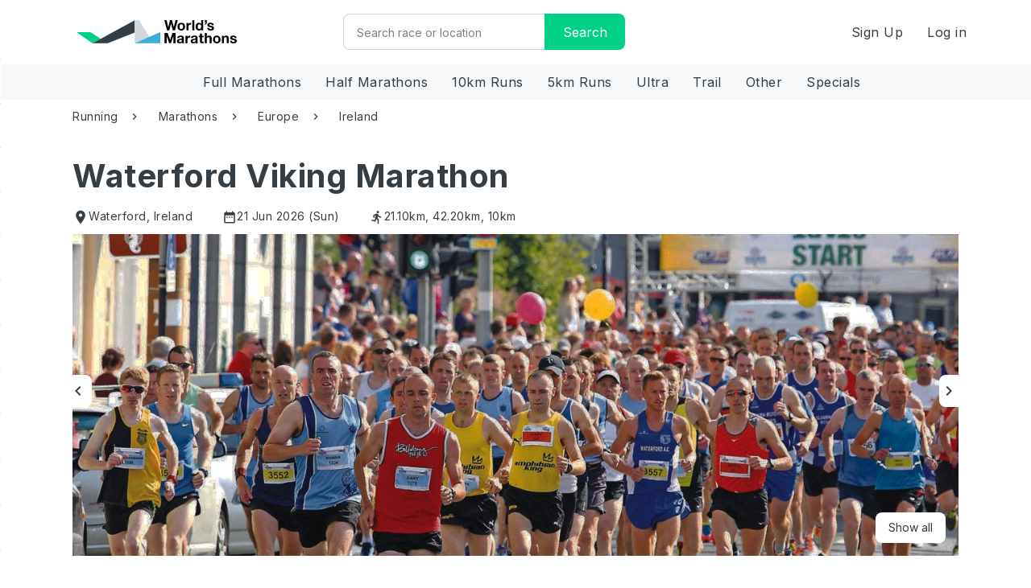

--- FILE ---
content_type: text/html; charset=utf-8
request_url: https://worldsmarathons.com/marathon/waterford-viking-marathon
body_size: 92406
content:




<!DOCTYPE html>
<html lang="en">
<head>
    <meta charset="utf-8">
    <meta name="viewport" content="width=device-width, initial-scale=1, user-scalable=no" />
    <title>Waterford Viking Marathon, 21 Jun 2026 | World&#39;s Marathons</title>

        <meta name="description" content="Discover the Waterford Viking Marathon in Ireland. ✓24 hour cancellation policy ✓Discounts ✓Over 4000 other races. ►Learn more" />
        <meta property="og:description" content="Discover the Waterford Viking Marathon in Ireland. ✓24 hour cancellation policy ✓Discounts ✓Over 4000 other races. ►Learn more" />
    
    <meta property="og:type" content="activity">
    <meta property="og:site_name" content="World's Marathons">
    <meta property="og:title" content="Waterford Viking Marathon, 21 Jun 2026 | World&#39;s Marathons">
    <meta name="twitter:title" content="Waterford Viking Marathon, 21 Jun 2026 | World&#39;s Marathons">
    <meta name="robots" content="index" />

        <meta property="og:url" content="https://worldsmarathons.com/marathon/waterford-viking-marathon">
        <link rel="canonical" href="https://worldsmarathons.com/marathon/waterford-viking-marathon">
            <meta property="og:image" content="https://wmimg.azureedge.net/public/img/marathons/waterford-viking-marathon/waterford-viking-marathon.jpg">
        <meta property="og:image:url" content="https://wmimg.azureedge.net/public/img/marathons/waterford-viking-marathon/waterford-viking-marathon.jpg">
        <meta property="og:image:secure_url" content="https://wmimg.azureedge.net/public/img/marathons/waterford-viking-marathon/waterford-viking-marathon.jpg">
        <meta name="twitter:image" content="https://wmimg.azureedge.net/public/img/marathons/waterford-viking-marathon/waterford-viking-marathon.jpg">
        <meta itemprop="image" content="https://wmimg.azureedge.net/public/img/marathons/waterford-viking-marathon/waterford-viking-marathon.jpg">
    <meta name="twitter:card" content="summary">

    <link rel="shortcut icon" href="/favicon.png">
    <link rel="apple-touch-icon" href="https://wmimg.azureedge.net/site/img/apple-touch-iphone.png" />
    <link rel="apple-touch-icon" sizes="72x72" href="https://wmimg.azureedge.net/site/img/apple-touch-ipad.png" />
    <link rel="apple-touch-icon" sizes="114x114" href="https://wmimg.azureedge.net/site/img/apple-touch-iphone4.png" />
    <link rel="apple-touch-icon" sizes="144x144" href="https://wmimg.azureedge.net/site/img/apple-touch-ipad-retina.png" />
    <base href="/">

                <link rel="alternate" hreflang="x-default" href="https://worldsmarathons.com/marathon/waterford-viking-marathon">
            <link rel="alternate" hreflang="en" href="https://worldsmarathons.com/marathon/waterford-viking-marathon">
            <link rel="alternate" hreflang="it" href="https://worldsmarathons.com/it/marathon/waterford-viking-marathon">
            <link rel="alternate" hreflang="de" href="https://worldsmarathons.com/de/marathon/waterford-viking-marathon">
            <link rel="alternate" hreflang="zh" href="https://worldsmarathons.com/zh/marathon/waterford-viking-marathon">
            <link rel="alternate" hreflang="es" href="https://worldsmarathons.com/es/marathon/waterford-viking-marathon">
            <link rel="alternate" hreflang="fr" href="https://worldsmarathons.com/fr/marathon/waterford-viking-marathon">

    <link rel="preconnect" href="https://fonts.gstatic.com">
    <link href="https://fonts.googleapis.com/css2?family=Inter:wght@400;700&display=swap" rel="stylesheet">
    <link href="https://fonts.googleapis.com/icon?family=Material+Icons|Material+Icons+Outlined|" rel="stylesheet">
    <link rel="stylesheet" href="web/css/datepicker.min.552dfd2efdc1dee2.css" />
        <script>
        (function (d) {
            var config = {
                kitId: 'yon3wwi',
                scriptTimeout: 3000,
                async: true
            },
                h = d.documentElement, t = setTimeout(function () { h.className = h.className.replace(/\bwf-loading\b/g, "") + " wf-inactive"; }, config.scriptTimeout), tk = d.createElement("script"), f = false, s = d.getElementsByTagName("script")[0], a; h.className += " wf-loading"; tk.src = 'https://use.typekit.net/' + config.kitId + '.js'; tk.async = true; tk.onload = tk.onreadystatechange = function () { a = this.readyState; if (f || a && a != "complete" && a != "loaded") return; f = true; clearTimeout(t); try { Typekit.load(config) } catch (e) { } }; s.parentNode.insertBefore(tk, s)
        })(document);
    </script>

        <!-- Leaving this for noow on staging to test flickering there-->
        <!-- Google Optimize -->
        <style>
            .async-hide {
                opacity: 0 !important
            }
        </style>
        <!-- Anti - flicker snippet (recommended)-->
        <script>
            (function (a, s, y, n, c, h, i, d, e) {
                s.className += ' ' + y; h.start = 1 * new Date;
                h.end = i = function () { s.className = s.className.replace(RegExp(' ?' + y), '') };
                (a[n] = a[n] || []).hide = h; setTimeout(function () { i(); h.end = null }, c); h.timeout = c;
            })(window, document.documentElement, 'async-hide', 'dataLayer', 4000, { 'GTM-WQ5SPM9': true });
        </script>
        <!-- Google Tag Manager -->
        <script data-cookieconsent="ignore">
            (function (w, d, s, l, i) {
                w[l] = w[l] || []; w[l].push({
                    'gtm.start':
                        new Date().getTime(), event: 'gtm.js'
                }); var f = d.getElementsByTagName(s)[0],
                    j = d.createElement(s), dl = l != 'dataLayer' ? '&l=' + l : ''; j.async = true; j.src =
                        'https://www.googletagmanager.com/gtm.js?id=' + i + dl; f.parentNode.insertBefore(j, f);
            })(window, document, 'script', 'dataLayer', 'GTM-WQ5SPM9');</script>
        <!-- End Google Tag Manager -->

        <script type="text/javascript">var lang = 'en'</script>
            <!-- Snippet for remove # from <a> tag, provide from cookiebot   -->
        <script>
            window.addEventListener("CookiebotOnDialogDisplay", () => {
                var a = document.getElementsByTagName("a");
                for (i of a)
                    if (i.getAttribute('href') == "#")
                        i.removeAttribute("href");
            });
        </script>
        <!-- End Snippet of remove # from <a> tag -->
        <script id="Cookiebot" src="https://consent.cookiebot.com/uc.js" data-cbid="103ac990-b6aa-4759-a7a1-95c6f3e90885" data-blockingmode="auto" type="text/javascript"></script>
        <script data-cookieconsent="ignore">
            window.WM_CONF = {
                api: 'https://worldsmarathons.com/api/',
                apiResults: 'https://worldsmarathonsresults.azurewebsites.net/api/',
                web: 'https://worldsmarathons.com/',
                blob: 'https://wmimg.azureedge.net/',
                container:'public',
                mapsKey: 'AIzaSyDpI8Mh09qCjA_KvGvSFmSJgsvdNxnM4e4',
                facebookAppId: '1735895970033004',
                env: 'live',
                locale: 'en',
                lang: lang,
                roNextUrl: 'https://admin.raceoffice.app',
                checkoutUrl: 'https://checkout.worldsmarathons.com//'
            };
        </script>
        <script>
            (function (h, o, t, j, a, r) {
                h.hj = h.hj || function () { (h.hj.q = h.hj.q || []).push(arguments) };
                h._hjSettings = { hjid: 313800, hjsv: 5 };
                a = o.getElementsByTagName('head')[0];
                r = o.createElement('script'); r.async = 1;
                r.src = t + h._hjSettings.hjid + j + h._hjSettings.hjsv;
                a.appendChild(r);
            })(window, document, '//static.hotjar.com/c/hotjar-', '.js?sv=');
        </script>
                <script>
        window.googleTrackEvent = function (event, type) {
            var data = {
                'event': type,
                'currency': event.currency,
                'content_name': event.title,
                'value': event.maxPrice,
                'content_ids': [event.id],
                'content_type': 'product',
            };
            if (window.WM_CONF.env === 'live' || window.WM_CONF.env === 'stage') {
                window.dataLayer.push(data);
            } else {
                console.log('google conversion ' + type + ':' + data.content_ids);
            }
        }
        window.marathon_data = {
            website: "http://www.waterfordvikingmarathon.com/",
            id: "waterford-viking-marathon",
            title: "Waterford Viking Marathon",
            bucketListCount: 61,
            selfLink: "https://worldsmarathons.com/marathon/waterford-viking-marathon",
            claimed: false,
            images: JSON.parse("[{\"imageId\":null,\"path\":\"https://wmimg.azureedge.net/public/img/marathons/waterford-viking-marathon/waterford-viking-marathon.jpg\",\"pathMedium\":null,\"pathSmall\":null,\"description\":null},{\"imageId\":null,\"path\":\"https://wmimg.azureedge.net/public/img/marathons/waterford-viking-marathon/bDMIEY_waterford-viking-marathon.jpg?c=1504021356\",\"pathMedium\":null,\"pathSmall\":null,\"description\":null}]"),
            maxPrice: null,
            currency: "",
            editionStatus: "ok"
        };
        googleTrackEvent(window.marathon_data, 'viewContent');
    </script>
        <script type="application/ld+json">
            {"@context":"http://schema.org/","@type":"Product","name":"Waterford Viking Marathon","image":["https://wmimg.azureedge.net/public/img/marathons/waterford-viking-marathon/waterford-viking-marathon.jpg","https://wmimg.azureedge.net/public/img/marathons/waterford-viking-marathon/bDMIEY_waterford-viking-marathon.jpg?c=1504021356"],"description":"The WLR Waterford Viking Marathon will take place in Waterford, Ireland.\nThe four running events, Full, Half, Quarter and Relay Marathon will all commence together in the heart of this historic Viking City.\nThe route will then take runners over its’ two infamous bridges, Rice Bridge in the City and the iconic Thomas Francis Meagher Bridge, the longest suspension bridge in Ireland, followed by a run along the spectacular Waterford Greenway and the stunning Mount Congreve Gardens. All the while musicians and DJ’s entertain and distract runners along the way! An impressive 250 helpers will line the road race route, with marshals, water stations and medical personnel ensuring the safe return of all runners to this years’ family fun finish line event in the state-of-the-art WIT Arena, the largest sports, conference and events centre in the South East. It promises to be another fantastic day for Waterford and all who visit.","aggregateRating":{"@type":"AggregateRating","ratingValue":"4","ratingCount":1,"bestRating":"5","worstRating":"1"},"review":[{"@type":"Review","author":{"@type":"Person","name":"Gerard","sameAs":"https://worldsmarathons.com/gerard.tobin/bucketlist"},"datePublished":"2018-02-28T14:01:14.7200000","description":"It is a great run. very scenic and well organised, I can't wait for the run on 30th of June 2018. Its for all ages and level of runners.","reviewRating":{"@type":"Rating","bestRating":"5","ratingValue":"4","worstRating":"1"}}]}
        </script>
        <script type="application/ld+json">
            {"@context":"https://schema.org/","@type":"Event","name":"Waterford Viking Marathon","startDate":"2026-06-21","endDate":"2026-06-21","location":{"@type":"Place","name":"Bishop's Palace","address":{"@type":"PostalAddress","addressLocality":"Waterford","addressCountry":"IE"}},"image":["https://wmimg.azureedge.net/public/img/marathons/waterford-viking-marathon/waterford-viking-marathon.jpg","https://wmimg.azureedge.net/public/img/marathons/waterford-viking-marathon/bDMIEY_waterford-viking-marathon.jpg?c=1504021356"],"description":"The WLR Waterford Viking Marathon will take place in Waterford, Ireland.\nThe four running events, Full, Half, Quarter and Relay Marathon will all commence together in the heart of this historic Viking City.\nThe route will then take runners over its’ two infamous bridges, Rice Bridge in the City and the iconic Thomas Francis Meagher Bridge, the longest suspension bridge in Ireland, followed by a run along the spectacular Waterford Greenway and the stunning Mount Congreve Gardens. All the while musicians and DJ’s entertain and distract runners along the way! An impressive 250 helpers will line the road race route, with marshals, water stations and medical personnel ensuring the safe return of all runners to this years’ family fun finish line event in the state-of-the-art WIT Arena, the largest sports, conference and events centre in the South East. It promises to be another fantastic day for Waterford and all who visit.","aggregateRating":{"@type":"AggregateRating","ratingValue":"4","ratingCount":1,"bestRating":"5","worstRating":"1"},"review":[{"@type":"Review","author":{"@type":"Person","name":"Gerard","sameAs":"https://worldsmarathons.com/gerard.tobin/bucketlist"},"datePublished":"2018-02-28T14:01:14.7200000","description":"It is a great run. very scenic and well organised, I can't wait for the run on 30th of June 2018. Its for all ages and level of runners.","reviewRating":{"@type":"Rating","bestRating":"5","ratingValue":"4","worstRating":"1"}}],"performer":{"@type":"Person","name":"Waterford Viking Marathon"},"eventStatus":"https://schema.org/EventScheduled","eventAttendanceMode":"https://schema.org/OfflineEventAttendanceMode"}
        </script>
    <style>
        @charset 'UTF-8';*{-webkit-box-sizing:border-box;-moz-box-sizing:border-box;box-sizing:border-box}*:before,*:after{-webkit-box-sizing:border-box;-moz-box-sizing:border-box;box-sizing:border-box}html{font-size:10px;-webkit-tap-highlight-color:rgba(0,0,0,0)}body{font-family:Inter;font-size:14px;line-height:1.42857143;color:#353e44;background-color:#fff}input,button,select,textarea{font-family:inherit;font-size:inherit;line-height:inherit}a{color:#3daddc;text-decoration:none}a:hover,a:focus{color:#1f83ad;text-decoration:underline}a:focus{outline:thin dotted;outline:5px auto -webkit-focus-ring-color;outline-offset:-2px}figure{margin:0}img{vertical-align:middle}.img-responsive{display:block;max-width:100%;height:auto}.img-rounded{border-radius:3px}.img-thumbnail{padding:4px;line-height:1.42857143;background-color:#fff;border:1px solid #ddd;border-radius:2px;-webkit-transition:all .2s ease-in-out;-o-transition:all .2s ease-in-out;transition:all .2s ease-in-out;display:inline-block;max-width:100%;height:auto}.img-circle{border-radius:50%}hr{margin-top:20px;margin-bottom:20px;border:0;border-top:1px solid #d1d7db}.sr-only{position:absolute;width:1px;height:1px;margin:-1px;padding:0;overflow:hidden;clip:rect(0, 0, 0, 0);border:0}.sr-only-focusable:active,.sr-only-focusable:focus{position:static;width:auto;height:auto;margin:0;overflow:visible;clip:auto}[role="button"]{cursor:pointer}h1,h2,h3,h4,h5,h6,.h1,.h2,.h3,.h4,.h5,.h6{font-family:Inter;font-weight:700;line-height:1.1;color:inherit}h1 small,h2 small,h3 small,h4 small,h5 small,h6 small,.h1 small,.h2 small,.h3 small,.h4 small,.h5 small,.h6 small,h1 .small,h2 .small,h3 .small,h4 .small,h5 .small,h6 .small,.h1 .small,.h2 .small,.h3 .small,.h4 .small,.h5 .small,.h6 .small{font-weight:normal;line-height:1;color:#777}h1,.h1,h2,.h2,h3,.h3{margin-top:20px;margin-bottom:10px}h1 small,.h1 small,h2 small,.h2 small,h3 small,.h3 small,h1 .small,.h1 .small,h2 .small,.h2 .small,h3 .small,.h3 .small{font-size:65%}h4,.h4,h5,.h5,h6,.h6{margin-top:10px;margin-bottom:10px}h4 small,.h4 small,h5 small,.h5 small,h6 small,.h6 small,h4 .small,.h4 .small,h5 .small,.h5 .small,h6 .small,.h6 .small{font-size:75%}h1,.h1{font-size:50px}h2,.h2{font-size:38px}h3,.h3{font-size:24px}h4,.h4{font-size:18px}h5,.h5{font-size:14px}h6,.h6{font-size:12px}p{margin:0 0 10px}.lead{margin-bottom:20px;font-size:16px;font-weight:300;line-height:1.4}@media (min-width:768px){.lead{font-size:21px}}small,.small{font-size:85%}mark,.mark{background-color:#fff9c8;padding:.2em}.text-left{text-align:left}.text-right{text-align:right}.text-center{text-align:center}.text-justify{text-align:justify}.text-nowrap{white-space:nowrap}.text-lowercase{text-transform:lowercase}.text-uppercase{text-transform:uppercase}.text-capitalize{text-transform:capitalize}.text-muted{color:#b9c0c5}.text-primary{color:#3daddc}a.text-primary:hover,a.text-primary:focus{color:#2394c3}.text-success{color:#03622d}a.text-success:hover,a.text-success:focus{color:#013116}.text-info{color:#3daddc}a.text-info:hover,a.text-info:focus{color:#2394c3}.text-warning{color:#353e44}a.text-warning:hover,a.text-warning:focus{color:#1f2427}.text-danger{color:#d31e43}a.text-danger:hover,a.text-danger:focus{color:#a61835}.bg-primary{color:#fff;background-color:#3daddc}a.bg-primary:hover,a.bg-primary:focus{background-color:#2394c3}.bg-success{background-color:#a8f1c8}a.bg-success:hover,a.bg-success:focus{background-color:#7ceaac}.bg-info{background-color:#dbeff8}a.bg-info:hover,a.bg-info:focus{background-color:#b0dcf0}.bg-warning{background-color:#fff9c8}a.bg-warning:hover,a.bg-warning:focus{background-color:#fff395}.bg-danger{background-color:#fcd9e0}a.bg-danger:hover,a.bg-danger:focus{background-color:#f8aab9}.page-header{padding-bottom:9px;margin:40px 0 20px;border-bottom:1px solid #eee}ul,ol{margin-top:0;margin-bottom:10px}ul ul,ol ul,ul ol,ol ol{margin-bottom:0}.list-unstyled{padding-left:0;list-style:none}.list-inline{padding-left:0;list-style:none;margin-left:-5px}.list-inline>li{display:inline-block;padding-left:5px;padding-right:5px}dl{margin-top:0;margin-bottom:20px}dt,dd{line-height:1.42857143}dt{font-weight:bold}dd{margin-left:0}@media (min-width:768px){.dl-horizontal dt{float:left;width:160px;clear:left;text-align:right;overflow:hidden;text-overflow:ellipsis;white-space:nowrap}.dl-horizontal dd{margin-left:180px}}abbr[title],abbr[data-original-title]{cursor:help;border-bottom:1px dotted #777}.initialism{font-size:90%;text-transform:uppercase}blockquote{padding:10px 20px;margin:0 0 20px;font-size:17.5px;border-left:5px solid #eee}blockquote p:last-child,blockquote ul:last-child,blockquote ol:last-child{margin-bottom:0}blockquote footer,blockquote small,blockquote .small{display:block;font-size:80%;line-height:1.42857143;color:#777}blockquote footer:before,blockquote small:before,blockquote .small:before{content:'\2014 \00A0'}.blockquote-reverse,blockquote.pull-right{padding-right:15px;padding-left:0;border-right:5px solid #eee;border-left:0;text-align:right}.blockquote-reverse footer:before,blockquote.pull-right footer:before,.blockquote-reverse small:before,blockquote.pull-right small:before,.blockquote-reverse .small:before,blockquote.pull-right .small:before{content:''}.blockquote-reverse footer:after,blockquote.pull-right footer:after,.blockquote-reverse small:after,blockquote.pull-right small:after,.blockquote-reverse .small:after,blockquote.pull-right .small:after{content:'\00A0 \2014'}address{margin-bottom:20px;font-style:normal;line-height:1.42857143}code,kbd,pre,samp{font-family:Menlo,Monaco,Consolas,"Courier New",monospace}code{padding:2px 4px;font-size:90%;color:#c7254e;background-color:#f9f2f4;border-radius:2px}kbd{padding:2px 4px;font-size:90%;color:#fff;background-color:#333;border-radius:1px;box-shadow:inset 0 -1px 0 rgba(0,0,0,0.25)}kbd kbd{padding:0;font-size:100%;font-weight:bold;box-shadow:none}pre{display:block;padding:9.5px;margin:0 0 10px;font-size:13px;line-height:1.42857143;word-break:break-all;word-wrap:break-word;color:#333;background-color:#f5f5f5;border:1px solid #ccc;border-radius:2px}pre code{padding:0;font-size:inherit;color:inherit;white-space:pre-wrap;background-color:transparent;border-radius:0}.pre-scrollable{max-height:340px;overflow-y:scroll}.container{margin-right:auto;margin-left:auto;padding-left:15px;padding-right:15px}@media (min-width:768px){.container{width:750px}}@media (min-width:768px){.container{width:970px}}@media (min-width:1100px){.container{width:1170px}}.container-fluid{margin-right:auto;margin-left:auto;padding-left:15px;padding-right:15px}.row{margin-left:-15px;margin-right:-15px}.col-xs-1, .col-sm-1, .col-md-1, .col-lg-1, .col-xs-2, .col-sm-2, .col-md-2, .col-lg-2, .col-xs-3, .col-sm-3, .col-md-3, .col-lg-3, .col-xs-4, .col-sm-4, .col-md-4, .col-lg-4, .col-xs-5, .col-sm-5, .col-md-5, .col-lg-5, .col-xs-6, .col-sm-6, .col-md-6, .col-lg-6, .col-xs-7, .col-sm-7, .col-md-7, .col-lg-7, .col-xs-8, .col-sm-8, .col-md-8, .col-lg-8, .col-xs-9, .col-sm-9, .col-md-9, .col-lg-9, .col-xs-10, .col-sm-10, .col-md-10, .col-lg-10, .col-xs-11, .col-sm-11, .col-md-11, .col-lg-11, .col-xs-12, .col-sm-12, .col-md-12, .col-lg-12{position:relative;min-height:1px;padding-left:15px;padding-right:15px}.col-xs-1, .col-xs-2, .col-xs-3, .col-xs-4, .col-xs-5, .col-xs-6, .col-xs-7, .col-xs-8, .col-xs-9, .col-xs-10, .col-xs-11, .col-xs-12{float:left}.col-xs-12{width:100%}.col-xs-11{width:91.66666667%}.col-xs-10{width:83.33333333%}.col-xs-9{width:75%}.col-xs-8{width:66.66666667%}.col-xs-7{width:58.33333333%}.col-xs-6{width:50%}.col-xs-5{width:41.66666667%}.col-xs-4{width:33.33333333%}.col-xs-3{width:25%}.col-xs-2{width:16.66666667%}.col-xs-1{width:8.33333333%}.col-xs-pull-12{right:100%}.col-xs-pull-11{right:91.66666667%}.col-xs-pull-10{right:83.33333333%}.col-xs-pull-9{right:75%}.col-xs-pull-8{right:66.66666667%}.col-xs-pull-7{right:58.33333333%}.col-xs-pull-6{right:50%}.col-xs-pull-5{right:41.66666667%}.col-xs-pull-4{right:33.33333333%}.col-xs-pull-3{right:25%}.col-xs-pull-2{right:16.66666667%}.col-xs-pull-1{right:8.33333333%}.col-xs-pull-0{right:auto}.col-xs-push-12{left:100%}.col-xs-push-11{left:91.66666667%}.col-xs-push-10{left:83.33333333%}.col-xs-push-9{left:75%}.col-xs-push-8{left:66.66666667%}.col-xs-push-7{left:58.33333333%}.col-xs-push-6{left:50%}.col-xs-push-5{left:41.66666667%}.col-xs-push-4{left:33.33333333%}.col-xs-push-3{left:25%}.col-xs-push-2{left:16.66666667%}.col-xs-push-1{left:8.33333333%}.col-xs-push-0{left:auto}.col-xs-offset-12{margin-left:100%}.col-xs-offset-11{margin-left:91.66666667%}.col-xs-offset-10{margin-left:83.33333333%}.col-xs-offset-9{margin-left:75%}.col-xs-offset-8{margin-left:66.66666667%}.col-xs-offset-7{margin-left:58.33333333%}.col-xs-offset-6{margin-left:50%}.col-xs-offset-5{margin-left:41.66666667%}.col-xs-offset-4{margin-left:33.33333333%}.col-xs-offset-3{margin-left:25%}.col-xs-offset-2{margin-left:16.66666667%}.col-xs-offset-1{margin-left:8.33333333%}.col-xs-offset-0{margin-left:0}@media (min-width:768px){.col-sm-1, .col-sm-2, .col-sm-3, .col-sm-4, .col-sm-5, .col-sm-6, .col-sm-7, .col-sm-8, .col-sm-9, .col-sm-10, .col-sm-11, .col-sm-12{float:left}.col-sm-12{width:100%}.col-sm-11{width:91.66666667%}.col-sm-10{width:83.33333333%}.col-sm-9{width:75%}.col-sm-8{width:66.66666667%}.col-sm-7{width:58.33333333%}.col-sm-6{width:50%}.col-sm-5{width:41.66666667%}.col-sm-4{width:33.33333333%}.col-sm-3{width:25%}.col-sm-2{width:16.66666667%}.col-sm-1{width:8.33333333%}.col-sm-pull-12{right:100%}.col-sm-pull-11{right:91.66666667%}.col-sm-pull-10{right:83.33333333%}.col-sm-pull-9{right:75%}.col-sm-pull-8{right:66.66666667%}.col-sm-pull-7{right:58.33333333%}.col-sm-pull-6{right:50%}.col-sm-pull-5{right:41.66666667%}.col-sm-pull-4{right:33.33333333%}.col-sm-pull-3{right:25%}.col-sm-pull-2{right:16.66666667%}.col-sm-pull-1{right:8.33333333%}.col-sm-pull-0{right:auto}.col-sm-push-12{left:100%}.col-sm-push-11{left:91.66666667%}.col-sm-push-10{left:83.33333333%}.col-sm-push-9{left:75%}.col-sm-push-8{left:66.66666667%}.col-sm-push-7{left:58.33333333%}.col-sm-push-6{left:50%}.col-sm-push-5{left:41.66666667%}.col-sm-push-4{left:33.33333333%}.col-sm-push-3{left:25%}.col-sm-push-2{left:16.66666667%}.col-sm-push-1{left:8.33333333%}.col-sm-push-0{left:auto}.col-sm-offset-12{margin-left:100%}.col-sm-offset-11{margin-left:91.66666667%}.col-sm-offset-10{margin-left:83.33333333%}.col-sm-offset-9{margin-left:75%}.col-sm-offset-8{margin-left:66.66666667%}.col-sm-offset-7{margin-left:58.33333333%}.col-sm-offset-6{margin-left:50%}.col-sm-offset-5{margin-left:41.66666667%}.col-sm-offset-4{margin-left:33.33333333%}.col-sm-offset-3{margin-left:25%}.col-sm-offset-2{margin-left:16.66666667%}.col-sm-offset-1{margin-left:8.33333333%}.col-sm-offset-0{margin-left:0}}@media (min-width:768px){.col-md-1, .col-md-2, .col-md-3, .col-md-4, .col-md-5, .col-md-6, .col-md-7, .col-md-8, .col-md-9, .col-md-10, .col-md-11, .col-md-12{float:left}.col-md-12{width:100%}.col-md-11{width:91.66666667%}.col-md-10{width:83.33333333%}.col-md-9{width:75%}.col-md-8{width:66.66666667%}.col-md-7{width:58.33333333%}.col-md-6{width:50%}.col-md-5{width:41.66666667%}.col-md-4{width:33.33333333%}.col-md-3{width:25%}.col-md-2{width:16.66666667%}.col-md-1{width:8.33333333%}.col-md-pull-12{right:100%}.col-md-pull-11{right:91.66666667%}.col-md-pull-10{right:83.33333333%}.col-md-pull-9{right:75%}.col-md-pull-8{right:66.66666667%}.col-md-pull-7{right:58.33333333%}.col-md-pull-6{right:50%}.col-md-pull-5{right:41.66666667%}.col-md-pull-4{right:33.33333333%}.col-md-pull-3{right:25%}.col-md-pull-2{right:16.66666667%}.col-md-pull-1{right:8.33333333%}.col-md-pull-0{right:auto}.col-md-push-12{left:100%}.col-md-push-11{left:91.66666667%}.col-md-push-10{left:83.33333333%}.col-md-push-9{left:75%}.col-md-push-8{left:66.66666667%}.col-md-push-7{left:58.33333333%}.col-md-push-6{left:50%}.col-md-push-5{left:41.66666667%}.col-md-push-4{left:33.33333333%}.col-md-push-3{left:25%}.col-md-push-2{left:16.66666667%}.col-md-push-1{left:8.33333333%}.col-md-push-0{left:auto}.col-md-offset-12{margin-left:100%}.col-md-offset-11{margin-left:91.66666667%}.col-md-offset-10{margin-left:83.33333333%}.col-md-offset-9{margin-left:75%}.col-md-offset-8{margin-left:66.66666667%}.col-md-offset-7{margin-left:58.33333333%}.col-md-offset-6{margin-left:50%}.col-md-offset-5{margin-left:41.66666667%}.col-md-offset-4{margin-left:33.33333333%}.col-md-offset-3{margin-left:25%}.col-md-offset-2{margin-left:16.66666667%}.col-md-offset-1{margin-left:8.33333333%}.col-md-offset-0{margin-left:0}}@media (min-width:1100px){.col-lg-1, .col-lg-2, .col-lg-3, .col-lg-4, .col-lg-5, .col-lg-6, .col-lg-7, .col-lg-8, .col-lg-9, .col-lg-10, .col-lg-11, .col-lg-12{float:left}.col-lg-12{width:100%}.col-lg-11{width:91.66666667%}.col-lg-10{width:83.33333333%}.col-lg-9{width:75%}.col-lg-8{width:66.66666667%}.col-lg-7{width:58.33333333%}.col-lg-6{width:50%}.col-lg-5{width:41.66666667%}.col-lg-4{width:33.33333333%}.col-lg-3{width:25%}.col-lg-2{width:16.66666667%}.col-lg-1{width:8.33333333%}.col-lg-pull-12{right:100%}.col-lg-pull-11{right:91.66666667%}.col-lg-pull-10{right:83.33333333%}.col-lg-pull-9{right:75%}.col-lg-pull-8{right:66.66666667%}.col-lg-pull-7{right:58.33333333%}.col-lg-pull-6{right:50%}.col-lg-pull-5{right:41.66666667%}.col-lg-pull-4{right:33.33333333%}.col-lg-pull-3{right:25%}.col-lg-pull-2{right:16.66666667%}.col-lg-pull-1{right:8.33333333%}.col-lg-pull-0{right:auto}.col-lg-push-12{left:100%}.col-lg-push-11{left:91.66666667%}.col-lg-push-10{left:83.33333333%}.col-lg-push-9{left:75%}.col-lg-push-8{left:66.66666667%}.col-lg-push-7{left:58.33333333%}.col-lg-push-6{left:50%}.col-lg-push-5{left:41.66666667%}.col-lg-push-4{left:33.33333333%}.col-lg-push-3{left:25%}.col-lg-push-2{left:16.66666667%}.col-lg-push-1{left:8.33333333%}.col-lg-push-0{left:auto}.col-lg-offset-12{margin-left:100%}.col-lg-offset-11{margin-left:91.66666667%}.col-lg-offset-10{margin-left:83.33333333%}.col-lg-offset-9{margin-left:75%}.col-lg-offset-8{margin-left:66.66666667%}.col-lg-offset-7{margin-left:58.33333333%}.col-lg-offset-6{margin-left:50%}.col-lg-offset-5{margin-left:41.66666667%}.col-lg-offset-4{margin-left:33.33333333%}.col-lg-offset-3{margin-left:25%}.col-lg-offset-2{margin-left:16.66666667%}.col-lg-offset-1{margin-left:8.33333333%}.col-lg-offset-0{margin-left:0}}table{background-color:transparent}caption{padding-top:15px;padding-bottom:15px;color:#b9c0c5;text-align:left}th{text-align:left}.table{width:100%;max-width:100%;margin-bottom:20px}.table>thead>tr>th,.table>tbody>tr>th,.table>tfoot>tr>th,.table>thead>tr>td,.table>tbody>tr>td,.table>tfoot>tr>td{padding:15px;line-height:1.42857143;vertical-align:top;border-top:1px solid #d5dae2}.table>thead>tr>th{vertical-align:bottom;border-bottom:2px solid #d5dae2}.table>caption+thead>tr:first-child>th,.table>colgroup+thead>tr:first-child>th,.table>thead:first-child>tr:first-child>th,.table>caption+thead>tr:first-child>td,.table>colgroup+thead>tr:first-child>td,.table>thead:first-child>tr:first-child>td{border-top:0}.table>tbody+tbody{border-top:2px solid #d5dae2}.table .table{background-color:#fff}.table-condensed>thead>tr>th,.table-condensed>tbody>tr>th,.table-condensed>tfoot>tr>th,.table-condensed>thead>tr>td,.table-condensed>tbody>tr>td,.table-condensed>tfoot>tr>td{padding:5px}.table-bordered{border:1px solid #d5dae2}.table-bordered>thead>tr>th,.table-bordered>tbody>tr>th,.table-bordered>tfoot>tr>th,.table-bordered>thead>tr>td,.table-bordered>tbody>tr>td,.table-bordered>tfoot>tr>td{border:1px solid #d5dae2}.table-bordered>thead>tr>th,.table-bordered>thead>tr>td{border-bottom-width:2px}.table-striped>tbody>tr:nth-of-type(odd){background-color:#f6f8fa}.table-hover>tbody>tr:hover{background-color:#eff2f6}table col[class*="col-"]{position:static;float:none;display:table-column}table td[class*="col-"],table th[class*="col-"]{position:static;float:none;display:table-cell}.table>thead>tr>td.active,.table>tbody>tr>td.active,.table>tfoot>tr>td.active,.table>thead>tr>th.active,.table>tbody>tr>th.active,.table>tfoot>tr>th.active,.table>thead>tr.active>td,.table>tbody>tr.active>td,.table>tfoot>tr.active>td,.table>thead>tr.active>th,.table>tbody>tr.active>th,.table>tfoot>tr.active>th{background-color:#eff2f6}.table-hover>tbody>tr>td.active:hover,.table-hover>tbody>tr>th.active:hover,.table-hover>tbody>tr.active:hover>td,.table-hover>tbody>tr:hover>.active,.table-hover>tbody>tr.active:hover>th{background-color:#dfe5ed}.table>thead>tr>td.success,.table>tbody>tr>td.success,.table>tfoot>tr>td.success,.table>thead>tr>th.success,.table>tbody>tr>th.success,.table>tfoot>tr>th.success,.table>thead>tr.success>td,.table>tbody>tr.success>td,.table>tfoot>tr.success>td,.table>thead>tr.success>th,.table>tbody>tr.success>th,.table>tfoot>tr.success>th{background-color:#a8f1c8}.table-hover>tbody>tr>td.success:hover,.table-hover>tbody>tr>th.success:hover,.table-hover>tbody>tr.success:hover>td,.table-hover>tbody>tr:hover>.success,.table-hover>tbody>tr.success:hover>th{background-color:#92edba}.table>thead>tr>td.info,.table>tbody>tr>td.info,.table>tfoot>tr>td.info,.table>thead>tr>th.info,.table>tbody>tr>th.info,.table>tfoot>tr>th.info,.table>thead>tr.info>td,.table>tbody>tr.info>td,.table>tfoot>tr.info>td,.table>thead>tr.info>th,.table>tbody>tr.info>th,.table>tfoot>tr.info>th{background-color:#dbeff8}.table-hover>tbody>tr>td.info:hover,.table-hover>tbody>tr>th.info:hover,.table-hover>tbody>tr.info:hover>td,.table-hover>tbody>tr:hover>.info,.table-hover>tbody>tr.info:hover>th{background-color:#c6e6f4}.table>thead>tr>td.warning,.table>tbody>tr>td.warning,.table>tfoot>tr>td.warning,.table>thead>tr>th.warning,.table>tbody>tr>th.warning,.table>tfoot>tr>th.warning,.table>thead>tr.warning>td,.table>tbody>tr.warning>td,.table>tfoot>tr.warning>td,.table>thead>tr.warning>th,.table>tbody>tr.warning>th,.table>tfoot>tr.warning>th{background-color:#fff9c8}.table-hover>tbody>tr>td.warning:hover,.table-hover>tbody>tr>th.warning:hover,.table-hover>tbody>tr.warning:hover>td,.table-hover>tbody>tr:hover>.warning,.table-hover>tbody>tr.warning:hover>th{background-color:#fff6ae}.table>thead>tr>td.danger,.table>tbody>tr>td.danger,.table>tfoot>tr>td.danger,.table>thead>tr>th.danger,.table>tbody>tr>th.danger,.table>tfoot>tr>th.danger,.table>thead>tr.danger>td,.table>tbody>tr.danger>td,.table>tfoot>tr.danger>td,.table>thead>tr.danger>th,.table>tbody>tr.danger>th,.table>tfoot>tr.danger>th{background-color:#fcd9e0}.table-hover>tbody>tr>td.danger:hover,.table-hover>tbody>tr>th.danger:hover,.table-hover>tbody>tr.danger:hover>td,.table-hover>tbody>tr:hover>.danger,.table-hover>tbody>tr.danger:hover>th{background-color:#fac1cd}.table-responsive{overflow-x:auto;min-height:.01%}@media screen and (max-width:767px){.table-responsive{width:100%;margin-bottom:15px;overflow-y:hidden;-ms-overflow-style:-ms-autohiding-scrollbar;border:1px solid #d5dae2}.table-responsive>.table{margin-bottom:0}.table-responsive>.table>thead>tr>th,.table-responsive>.table>tbody>tr>th,.table-responsive>.table>tfoot>tr>th,.table-responsive>.table>thead>tr>td,.table-responsive>.table>tbody>tr>td,.table-responsive>.table>tfoot>tr>td{white-space:nowrap}.table-responsive>.table-bordered{border:0}.table-responsive>.table-bordered>thead>tr>th:first-child,.table-responsive>.table-bordered>tbody>tr>th:first-child,.table-responsive>.table-bordered>tfoot>tr>th:first-child,.table-responsive>.table-bordered>thead>tr>td:first-child,.table-responsive>.table-bordered>tbody>tr>td:first-child,.table-responsive>.table-bordered>tfoot>tr>td:first-child{border-left:0}.table-responsive>.table-bordered>thead>tr>th:last-child,.table-responsive>.table-bordered>tbody>tr>th:last-child,.table-responsive>.table-bordered>tfoot>tr>th:last-child,.table-responsive>.table-bordered>thead>tr>td:last-child,.table-responsive>.table-bordered>tbody>tr>td:last-child,.table-responsive>.table-bordered>tfoot>tr>td:last-child{border-right:0}.table-responsive>.table-bordered>tbody>tr:last-child>th,.table-responsive>.table-bordered>tfoot>tr:last-child>th,.table-responsive>.table-bordered>tbody>tr:last-child>td,.table-responsive>.table-bordered>tfoot>tr:last-child>td{border-bottom:0}}fieldset{padding:0;margin:0;border:0;min-width:0}legend{display:block;width:100%;padding:0;margin-bottom:20px;font-size:21px;line-height:inherit;color:#333;border:0;border-bottom:1px solid #e5e5e5}label{display:inline-block;max-width:100%;margin-bottom:5px;font-weight:bold}input[type="search"]{-webkit-box-sizing:border-box;-moz-box-sizing:border-box;box-sizing:border-box}input[type="radio"],input[type="checkbox"]{margin:4px 0 0;margin-top:1px \9;line-height:normal}input[type="file"]{display:block}input[type="range"]{display:block;width:100%}select[multiple],select[size]{height:auto}input[type="file"]:focus,input[type="radio"]:focus,input[type="checkbox"]:focus{outline:thin dotted;outline:5px auto -webkit-focus-ring-color;outline-offset:-2px}output{display:block;padding-top:7px;font-size:14px;line-height:1.42857143;color:#555}.form-control{display:block;width:100%;height:40px;padding:6px 12px;font-size:14px;line-height:1.42857143;color:#555;background-color:#fff;background-image:none;border:1px solid #ccc;border-radius:2px;-webkit-box-shadow:inset 0 1px 1px rgba(0,0,0,0.075);box-shadow:inset 0 1px 1px rgba(0,0,0,0.075);-webkit-transition:border-color ease-in-out .15s, box-shadow ease-in-out .15s;-o-transition:border-color ease-in-out .15s, box-shadow ease-in-out .15s;transition:border-color ease-in-out .15s, box-shadow ease-in-out .15s}.form-control:focus{border-color:#66afe9;outline:0;-webkit-box-shadow:inset 0 1px 1px rgba(0,0,0,.075), 0 0 8px rgba(102, 175, 233, 0.6);box-shadow:inset 0 1px 1px rgba(0,0,0,.075), 0 0 8px rgba(102, 175, 233, 0.6)}.form-control::-moz-placeholder{color:#999;opacity:1}.form-control:-ms-input-placeholder{color:#999}.form-control::-webkit-input-placeholder{color:#999}.form-control::-ms-expand{border:0;background-color:transparent}.form-control[disabled],.form-control[readonly],fieldset[disabled] .form-control{background-color:#eee;opacity:1}.form-control[disabled],fieldset[disabled] .form-control{cursor:not-allowed}textarea.form-control{height:auto}input[type="search"]{-webkit-appearance:none}@media screen and (-webkit-min-device-pixel-ratio:0){input[type="date"].form-control,input[type="time"].form-control,input[type="datetime-local"].form-control,input[type="month"].form-control{line-height:40px}input[type="date"].input-sm,input[type="time"].input-sm,input[type="datetime-local"].input-sm,input[type="month"].input-sm,.input-group-sm input[type="date"],.input-group-sm input[type="time"],.input-group-sm input[type="datetime-local"],.input-group-sm input[type="month"]{line-height:30px}input[type="date"].input-lg,input[type="time"].input-lg,input[type="datetime-local"].input-lg,input[type="month"].input-lg,.input-group-lg input[type="date"],.input-group-lg input[type="time"],.input-group-lg input[type="datetime-local"],.input-group-lg input[type="month"]{line-height:46px}}.form-group{margin-bottom:15px}.radio,.checkbox{position:relative;display:block;margin-top:10px;margin-bottom:10px}.radio label,.checkbox label{min-height:20px;padding-left:20px;margin-bottom:0;font-weight:normal;cursor:pointer}.radio input[type="radio"],.radio-inline input[type="radio"],.checkbox input[type="checkbox"],.checkbox-inline input[type="checkbox"]{position:absolute;margin-left:-20px;margin-top:4px \9}.radio+.radio,.checkbox+.checkbox{margin-top:-5px}.radio-inline,.checkbox-inline{position:relative;display:inline-block;padding-left:20px;margin-bottom:0;vertical-align:middle;font-weight:normal;cursor:pointer}.radio-inline+.radio-inline,.checkbox-inline+.checkbox-inline{margin-top:0;margin-left:10px}input[type="radio"][disabled],input[type="checkbox"][disabled],input[type="radio"].disabled,input[type="checkbox"].disabled,fieldset[disabled] input[type="radio"],fieldset[disabled] input[type="checkbox"]{cursor:not-allowed}.radio-inline.disabled,.checkbox-inline.disabled,fieldset[disabled] .radio-inline,fieldset[disabled] .checkbox-inline{cursor:not-allowed}.radio.disabled label,.checkbox.disabled label,fieldset[disabled] .radio label,fieldset[disabled] .checkbox label{cursor:not-allowed}.form-control-static{padding-top:7px;padding-bottom:7px;margin-bottom:0;min-height:34px}.form-control-static.input-lg,.form-control-static.input-sm{padding-left:0;padding-right:0}.input-sm{height:30px;padding:5px 10px;font-size:12px;line-height:1.5;border-radius:1px}select.input-sm{height:30px;line-height:30px}textarea.input-sm,select[multiple].input-sm{height:auto}.form-group-sm .form-control{height:30px;padding:5px 10px;font-size:12px;line-height:1.5;border-radius:1px}.form-group-sm select.form-control{height:30px;line-height:30px}.form-group-sm textarea.form-control,.form-group-sm select[multiple].form-control{height:auto}.form-group-sm .form-control-static{height:30px;min-height:32px;padding:6px 10px;font-size:12px;line-height:1.5}.input-lg{height:46px;padding:10px 16px;font-size:18px;line-height:1.3333333;border-radius:3px}select.input-lg{height:46px;line-height:46px}textarea.input-lg,select[multiple].input-lg{height:auto}.form-group-lg .form-control{height:46px;padding:10px 16px;font-size:18px;line-height:1.3333333;border-radius:3px}.form-group-lg select.form-control{height:46px;line-height:46px}.form-group-lg textarea.form-control,.form-group-lg select[multiple].form-control{height:auto}.form-group-lg .form-control-static{height:46px;min-height:38px;padding:11px 16px;font-size:18px;line-height:1.3333333}.has-feedback{position:relative}.has-feedback .form-control{padding-right:50px}.form-control-feedback{position:absolute;top:0;right:0;z-index:2;display:block;width:40px;height:40px;line-height:40px;text-align:center;pointer-events:none}.input-lg+.form-control-feedback,.input-group-lg+.form-control-feedback,.form-group-lg .form-control+.form-control-feedback{width:46px;height:46px;line-height:46px}.input-sm+.form-control-feedback,.input-group-sm+.form-control-feedback,.form-group-sm .form-control+.form-control-feedback{width:30px;height:30px;line-height:30px}.has-success .help-block,.has-success .control-label,.has-success .radio,.has-success .checkbox,.has-success .radio-inline,.has-success .checkbox-inline,.has-success.radio label,.has-success.checkbox label,.has-success.radio-inline label,.has-success.checkbox-inline label{color:#03622d}.has-success .form-control{border-color:#03622d;-webkit-box-shadow:inset 0 1px 1px rgba(0,0,0,0.075);box-shadow:inset 0 1px 1px rgba(0,0,0,0.075)}.has-success .form-control:focus{border-color:#013116;-webkit-box-shadow:inset 0 1px 1px rgba(0,0,0,0.075),0 0 6px #06c55a;box-shadow:inset 0 1px 1px rgba(0,0,0,0.075),0 0 6px #06c55a}.has-success .input-group-addon{color:#03622d;border-color:#03622d;background-color:#a8f1c8}.has-success .form-control-feedback{color:#03622d}.has-warning .help-block,.has-warning .control-label,.has-warning .radio,.has-warning .checkbox,.has-warning .radio-inline,.has-warning .checkbox-inline,.has-warning.radio label,.has-warning.checkbox label,.has-warning.radio-inline label,.has-warning.checkbox-inline label{color:#353e44}.has-warning .form-control{border-color:#353e44;-webkit-box-shadow:inset 0 1px 1px rgba(0,0,0,0.075);box-shadow:inset 0 1px 1px rgba(0,0,0,0.075)}.has-warning .form-control:focus{border-color:#1f2427;-webkit-box-shadow:inset 0 1px 1px rgba(0,0,0,0.075),0 0 6px #62727d;box-shadow:inset 0 1px 1px rgba(0,0,0,0.075),0 0 6px #62727d}.has-warning .input-group-addon{color:#353e44;border-color:#353e44;background-color:#fff9c8}.has-warning .form-control-feedback{color:#353e44}.has-error .help-block,.has-error .control-label,.has-error .radio,.has-error .checkbox,.has-error .radio-inline,.has-error .checkbox-inline,.has-error.radio label,.has-error.checkbox label,.has-error.radio-inline label,.has-error.checkbox-inline label{color:#d31e43}.has-error .form-control{border-color:#d31e43;-webkit-box-shadow:inset 0 1px 1px rgba(0,0,0,0.075);box-shadow:inset 0 1px 1px rgba(0,0,0,0.075)}.has-error .form-control:focus{border-color:#a61835;-webkit-box-shadow:inset 0 1px 1px rgba(0,0,0,0.075),0 0 6px #ea6d86;box-shadow:inset 0 1px 1px rgba(0,0,0,0.075),0 0 6px #ea6d86}.has-error .input-group-addon{color:#d31e43;border-color:#d31e43;background-color:#fcd9e0}.has-error .form-control-feedback{color:#d31e43}.has-feedback label~.form-control-feedback{top:25px}.has-feedback label.sr-only~.form-control-feedback{top:0}.help-block{display:block;margin-top:5px;margin-bottom:10px;color:#6d7f8c}@media (min-width:768px){.form-inline .form-group{display:inline-block;margin-bottom:0;vertical-align:middle}.form-inline .form-control{display:inline-block;width:auto;vertical-align:middle}.form-inline .form-control-static{display:inline-block}.form-inline .input-group{display:inline-table;vertical-align:middle}.form-inline .input-group .input-group-addon,.form-inline .input-group .input-group-btn,.form-inline .input-group .form-control{width:auto}.form-inline .input-group>.form-control{width:100%}.form-inline .control-label{margin-bottom:0;vertical-align:middle}.form-inline .radio,.form-inline .checkbox{display:inline-block;margin-top:0;margin-bottom:0;vertical-align:middle}.form-inline .radio label,.form-inline .checkbox label{padding-left:0}.form-inline .radio input[type="radio"],.form-inline .checkbox input[type="checkbox"]{position:relative;margin-left:0}.form-inline .has-feedback .form-control-feedback{top:0}}.form-horizontal .radio,.form-horizontal .checkbox,.form-horizontal .radio-inline,.form-horizontal .checkbox-inline{margin-top:0;margin-bottom:0;padding-top:7px}.form-horizontal .radio,.form-horizontal .checkbox{min-height:27px}.form-horizontal .form-group{margin-left:-15px;margin-right:-15px}@media (min-width:768px){.form-horizontal .control-label{text-align:right;margin-bottom:0;padding-top:7px}}.form-horizontal .has-feedback .form-control-feedback{right:15px}@media (min-width:768px){.form-horizontal .form-group-lg .control-label{padding-top:11px;font-size:18px}}@media (min-width:768px){.form-horizontal .form-group-sm .control-label{padding-top:6px;font-size:12px}}.btn{display:inline-block;margin-bottom:0;font-weight:normal;text-align:center;vertical-align:middle;touch-action:manipulation;cursor:pointer;background-image:none;border:1px solid transparent;white-space:nowrap;padding:6px 12px;font-size:14px;line-height:1.42857143;border-radius:2px;-webkit-user-select:none;-moz-user-select:none;-ms-user-select:none;user-select:none}.btn:focus,.btn:active:focus,.btn.active:focus,.btn.focus,.btn:active.focus,.btn.active.focus{outline:thin dotted;outline:5px auto -webkit-focus-ring-color;outline-offset:-2px}.btn:hover,.btn:focus,.btn.focus{color:#333;text-decoration:none}.btn:active,.btn.active{outline:0;background-image:none;-webkit-box-shadow:inset 0 3px 5px rgba(0,0,0,0.125);box-shadow:inset 0 3px 5px rgba(0,0,0,0.125)}.btn.disabled,.btn[disabled],fieldset[disabled] .btn{cursor:not-allowed;opacity:.65;filter:alpha(opacity=65);-webkit-box-shadow:none;box-shadow:none}a.btn.disabled,fieldset[disabled] a.btn{pointer-events:none}.btn-default{color:#333;background-color:#fff;border-color:#ccc}.btn-default:focus,.btn-default.focus{color:#333;background-color:#e6e6e6;border-color:#8c8c8c}.btn-default:hover{color:#333;background-color:#e6e6e6;border-color:#adadad}.btn-default:active,.btn-default.active,.open>.dropdown-toggle.btn-default{color:#333;background-color:#e6e6e6;border-color:#adadad}.btn-default:active:hover,.btn-default.active:hover,.open>.dropdown-toggle.btn-default:hover,.btn-default:active:focus,.btn-default.active:focus,.open>.dropdown-toggle.btn-default:focus,.btn-default:active.focus,.btn-default.active.focus,.open>.dropdown-toggle.btn-default.focus{color:#333;background-color:#d4d4d4;border-color:#8c8c8c}.btn-default:active,.btn-default.active,.open>.dropdown-toggle.btn-default{background-image:none}.btn-default.disabled:hover,.btn-default[disabled]:hover,fieldset[disabled] .btn-default:hover,.btn-default.disabled:focus,.btn-default[disabled]:focus,fieldset[disabled] .btn-default:focus,.btn-default.disabled.focus,.btn-default[disabled].focus,fieldset[disabled] .btn-default.focus{background-color:#fff;border-color:#ccc}.btn-default .badge{color:#fff;background-color:#333}.btn-primary{color:#fff;background-color:#3daddc;border-color:#3daddc}.btn-primary:focus,.btn-primary.focus{color:#fff;background-color:#2394c3;border-color:#176382}.btn-primary:hover{color:#fff;background-color:#2394c3;border-color:#228dba}.btn-primary:active,.btn-primary.active,.open>.dropdown-toggle.btn-primary{color:#fff;background-color:#2394c3;border-color:#228dba}.btn-primary:active:hover,.btn-primary.active:hover,.open>.dropdown-toggle.btn-primary:hover,.btn-primary:active:focus,.btn-primary.active:focus,.open>.dropdown-toggle.btn-primary:focus,.btn-primary:active.focus,.btn-primary.active.focus,.open>.dropdown-toggle.btn-primary.focus{color:#fff;background-color:#1e7da5;border-color:#176382}.btn-primary:active,.btn-primary.active,.open>.dropdown-toggle.btn-primary{background-image:none}.btn-primary.disabled:hover,.btn-primary[disabled]:hover,fieldset[disabled] .btn-primary:hover,.btn-primary.disabled:focus,.btn-primary[disabled]:focus,fieldset[disabled] .btn-primary:focus,.btn-primary.disabled.focus,.btn-primary[disabled].focus,fieldset[disabled] .btn-primary.focus{background-color:#3daddc;border-color:#3daddc}.btn-primary .badge{color:#3daddc;background-color:#fff}.btn-success{color:#fff;background-color:#03d65f;border-color:#03bd54}.btn-success:focus,.btn-success.focus{color:#fff;background-color:#02a449;border-color:#013f1c}.btn-success:hover{color:#fff;background-color:#02a449;border-color:#028039}.btn-success:active,.btn-success.active,.open>.dropdown-toggle.btn-success{color:#fff;background-color:#02a449;border-color:#028039}.btn-success:active:hover,.btn-success.active:hover,.open>.dropdown-toggle.btn-success:hover,.btn-success:active:focus,.btn-success.active:focus,.open>.dropdown-toggle.btn-success:focus,.btn-success:active.focus,.btn-success.active.focus,.open>.dropdown-toggle.btn-success.focus{color:#fff;background-color:#028039;border-color:#013f1c}.btn-success:active,.btn-success.active,.open>.dropdown-toggle.btn-success{background-image:none}.btn-success.disabled:hover,.btn-success[disabled]:hover,fieldset[disabled] .btn-success:hover,.btn-success.disabled:focus,.btn-success[disabled]:focus,fieldset[disabled] .btn-success:focus,.btn-success.disabled.focus,.btn-success[disabled].focus,fieldset[disabled] .btn-success.focus{background-color:#03d65f;border-color:#03bd54}.btn-success .badge{color:#03d65f;background-color:#fff}.btn-info{color:#fff;background-color:#5bc0de;border-color:#46b8da}.btn-info:focus,.btn-info.focus{color:#fff;background-color:#31b0d5;border-color:#1b6d85}.btn-info:hover{color:#fff;background-color:#31b0d5;border-color:#269abc}.btn-info:active,.btn-info.active,.open>.dropdown-toggle.btn-info{color:#fff;background-color:#31b0d5;border-color:#269abc}.btn-info:active:hover,.btn-info.active:hover,.open>.dropdown-toggle.btn-info:hover,.btn-info:active:focus,.btn-info.active:focus,.open>.dropdown-toggle.btn-info:focus,.btn-info:active.focus,.btn-info.active.focus,.open>.dropdown-toggle.btn-info.focus{color:#fff;background-color:#269abc;border-color:#1b6d85}.btn-info:active,.btn-info.active,.open>.dropdown-toggle.btn-info{background-image:none}.btn-info.disabled:hover,.btn-info[disabled]:hover,fieldset[disabled] .btn-info:hover,.btn-info.disabled:focus,.btn-info[disabled]:focus,fieldset[disabled] .btn-info:focus,.btn-info.disabled.focus,.btn-info[disabled].focus,fieldset[disabled] .btn-info.focus{background-color:#5bc0de;border-color:#46b8da}.btn-info .badge{color:#5bc0de;background-color:#fff}.btn-warning{color:#fff;background-color:#f6dd62;border-color:#f5d84a}.btn-warning:focus,.btn-warning.focus{color:#fff;background-color:#f3d332;border-color:#b5980a}.btn-warning:hover{color:#fff;background-color:#f3d332;border-color:#f1cb10}.btn-warning:active,.btn-warning.active,.open>.dropdown-toggle.btn-warning{color:#fff;background-color:#f3d332;border-color:#f1cb10}.btn-warning:active:hover,.btn-warning.active:hover,.open>.dropdown-toggle.btn-warning:hover,.btn-warning:active:focus,.btn-warning.active:focus,.open>.dropdown-toggle.btn-warning:focus,.btn-warning:active.focus,.btn-warning.active.focus,.open>.dropdown-toggle.btn-warning.focus{color:#fff;background-color:#f1cb10;border-color:#b5980a}.btn-warning:active,.btn-warning.active,.open>.dropdown-toggle.btn-warning{background-image:none}.btn-warning.disabled:hover,.btn-warning[disabled]:hover,fieldset[disabled] .btn-warning:hover,.btn-warning.disabled:focus,.btn-warning[disabled]:focus,fieldset[disabled] .btn-warning:focus,.btn-warning.disabled.focus,.btn-warning[disabled].focus,fieldset[disabled] .btn-warning.focus{background-color:#f6dd62;border-color:#f5d84a}.btn-warning .badge{color:#f6dd62;background-color:#fff}.btn-danger{color:#fff;background-color:#d31e43;border-color:#bd1b3c}.btn-danger:focus,.btn-danger.focus{color:#fff;background-color:#a61835;border-color:#4d0b18}.btn-danger:hover{color:#fff;background-color:#a61835;border-color:#87132b}.btn-danger:active,.btn-danger.active,.open>.dropdown-toggle.btn-danger{color:#fff;background-color:#a61835;border-color:#87132b}.btn-danger:active:hover,.btn-danger.active:hover,.open>.dropdown-toggle.btn-danger:hover,.btn-danger:active:focus,.btn-danger.active:focus,.open>.dropdown-toggle.btn-danger:focus,.btn-danger:active.focus,.btn-danger.active.focus,.open>.dropdown-toggle.btn-danger.focus{color:#fff;background-color:#87132b;border-color:#4d0b18}.btn-danger:active,.btn-danger.active,.open>.dropdown-toggle.btn-danger{background-image:none}.btn-danger.disabled:hover,.btn-danger[disabled]:hover,fieldset[disabled] .btn-danger:hover,.btn-danger.disabled:focus,.btn-danger[disabled]:focus,fieldset[disabled] .btn-danger:focus,.btn-danger.disabled.focus,.btn-danger[disabled].focus,fieldset[disabled] .btn-danger.focus{background-color:#d31e43;border-color:#bd1b3c}.btn-danger .badge{color:#d31e43;background-color:#fff}.btn-link{color:#3daddc;font-weight:normal;border-radius:0}.btn-link,.btn-link:active,.btn-link.active,.btn-link[disabled],fieldset[disabled] .btn-link{background-color:transparent;-webkit-box-shadow:none;box-shadow:none}.btn-link,.btn-link:hover,.btn-link:focus,.btn-link:active{border-color:transparent}.btn-link:hover,.btn-link:focus{color:#1f83ad;text-decoration:underline;background-color:transparent}.btn-link[disabled]:hover,fieldset[disabled] .btn-link:hover,.btn-link[disabled]:focus,fieldset[disabled] .btn-link:focus{color:#777;text-decoration:none}.btn-lg{padding:10px 16px;font-size:18px;line-height:1.3333333;border-radius:3px}.btn-sm{padding:5px 10px;font-size:12px;line-height:1.5;border-radius:1px}.btn-xs{padding:1px 5px;font-size:12px;line-height:1.5;border-radius:1px}.btn-block{display:block;width:100%}.btn-block+.btn-block{margin-top:5px}input[type="submit"].btn-block,input[type="reset"].btn-block,input[type="button"].btn-block{width:100%}.input-group{position:relative;display:table;border-collapse:separate}.input-group[class*="col-"]{float:none;padding-left:0;padding-right:0}.input-group .form-control{position:relative;z-index:2;float:left;width:100%;margin-bottom:0}.input-group .form-control:focus{z-index:3}.input-group-lg>.form-control,.input-group-lg>.input-group-addon,.input-group-lg>.input-group-btn>.btn{height:46px;padding:10px 16px;font-size:18px;line-height:1.3333333;border-radius:3px}select.input-group-lg>.form-control,select.input-group-lg>.input-group-addon,select.input-group-lg>.input-group-btn>.btn{height:46px;line-height:46px}textarea.input-group-lg>.form-control,textarea.input-group-lg>.input-group-addon,textarea.input-group-lg>.input-group-btn>.btn,select[multiple].input-group-lg>.form-control,select[multiple].input-group-lg>.input-group-addon,select[multiple].input-group-lg>.input-group-btn>.btn{height:auto}.input-group-sm>.form-control,.input-group-sm>.input-group-addon,.input-group-sm>.input-group-btn>.btn{height:30px;padding:5px 10px;font-size:12px;line-height:1.5;border-radius:1px}select.input-group-sm>.form-control,select.input-group-sm>.input-group-addon,select.input-group-sm>.input-group-btn>.btn{height:30px;line-height:30px}textarea.input-group-sm>.form-control,textarea.input-group-sm>.input-group-addon,textarea.input-group-sm>.input-group-btn>.btn,select[multiple].input-group-sm>.form-control,select[multiple].input-group-sm>.input-group-addon,select[multiple].input-group-sm>.input-group-btn>.btn{height:auto}.input-group-addon,.input-group-btn,.input-group .form-control{display:table-cell}.input-group-addon:not(:first-child):not(:last-child),.input-group-btn:not(:first-child):not(:last-child),.input-group .form-control:not(:first-child):not(:last-child){border-radius:0}.input-group-addon,.input-group-btn{width:1%;white-space:nowrap;vertical-align:middle}.input-group-addon{padding:6px 12px;font-size:14px;font-weight:normal;line-height:1;color:#555;text-align:center;background-color:#eee;border:1px solid #ccc;border-radius:2px}.input-group-addon.input-sm{padding:5px 10px;font-size:12px;border-radius:1px}.input-group-addon.input-lg{padding:10px 16px;font-size:18px;border-radius:3px}.input-group-addon input[type="radio"],.input-group-addon input[type="checkbox"]{margin-top:0}.input-group .form-control:first-child,.input-group-addon:first-child,.input-group-btn:first-child>.btn,.input-group-btn:first-child>.btn-group>.btn,.input-group-btn:first-child>.dropdown-toggle,.input-group-btn:last-child>.btn:not(:last-child):not(.dropdown-toggle),.input-group-btn:last-child>.btn-group:not(:last-child)>.btn{border-bottom-right-radius:0;border-top-right-radius:0}.input-group-addon:first-child{border-right:0}.input-group .form-control:last-child,.input-group-addon:last-child,.input-group-btn:last-child>.btn,.input-group-btn:last-child>.btn-group>.btn,.input-group-btn:last-child>.dropdown-toggle,.input-group-btn:first-child>.btn:not(:first-child),.input-group-btn:first-child>.btn-group:not(:first-child)>.btn{border-bottom-left-radius:0;border-top-left-radius:0}.input-group-addon:last-child{border-left:0}.input-group-btn{position:relative;font-size:0;white-space:nowrap}.input-group-btn>.btn{position:relative}.input-group-btn>.btn+.btn{margin-left:-1px}.input-group-btn>.btn:hover,.input-group-btn>.btn:focus,.input-group-btn>.btn:active{z-index:2}.input-group-btn:first-child>.btn,.input-group-btn:first-child>.btn-group{margin-right:-1px}.input-group-btn:last-child>.btn,.input-group-btn:last-child>.btn-group{z-index:2;margin-left:-1px}.caret{display:inline-block;width:0;height:0;margin-left:2px;vertical-align:middle;border-top:4px dashed;border-top:4px solid \9;border-right:4px solid transparent;border-left:4px solid transparent}.dropup,.dropdown{position:relative}.dropdown-toggle:focus{outline:0}.dropdown-menu{position:absolute;top:100%;left:0;z-index:1000;display:none;float:left;min-width:160px;padding:5px 0;margin:2px 0 0;list-style:none;font-size:14px;text-align:left;background-color:#fff;border:1px solid #ccc;border:1px solid rgba(0,0,0,0.15);border-radius:2px;-webkit-box-shadow:0 6px 12px rgba(0,0,0,0.175);box-shadow:0 6px 12px rgba(0,0,0,0.175);background-clip:padding-box}.dropdown-menu.pull-right{right:0;left:auto}.dropdown-menu .divider{height:1px;margin:9px 0;overflow:hidden;background-color:#e5e5e5}.dropdown-menu>li>a{display:block;padding:3px 20px;clear:both;font-weight:normal;line-height:1.42857143;color:#333;white-space:nowrap}.dropdown-menu>li>a:hover,.dropdown-menu>li>a:focus{text-decoration:none;color:#262626;background-color:#f5f5f5}.dropdown-menu>.active>a,.dropdown-menu>.active>a:hover,.dropdown-menu>.active>a:focus{color:#fff;text-decoration:none;outline:0;background-color:#3daddc}.dropdown-menu>.disabled>a,.dropdown-menu>.disabled>a:hover,.dropdown-menu>.disabled>a:focus{color:#777}.dropdown-menu>.disabled>a:hover,.dropdown-menu>.disabled>a:focus{text-decoration:none;background-color:transparent;background-image:none;filter:progid:DXImageTransform.Microsoft.gradient(enabled = false);cursor:not-allowed}.open>.dropdown-menu{display:block}.open>a{outline:0}.dropdown-menu-right{left:auto;right:0}.dropdown-menu-left{left:0;right:auto}.dropdown-header{display:block;padding:3px 20px;font-size:12px;line-height:1.42857143;color:#777;white-space:nowrap}.dropdown-backdrop{position:fixed;left:0;right:0;bottom:0;top:0;z-index:990}.pull-right>.dropdown-menu{right:0;left:auto}.dropup .caret,.navbar-fixed-bottom .dropdown .caret{border-top:0;border-bottom:4px dashed;border-bottom:4px solid \9;content:""}.dropup .dropdown-menu,.navbar-fixed-bottom .dropdown .dropdown-menu{top:auto;bottom:100%;margin-bottom:2px}@media (min-width:768px){.navbar-right .dropdown-menu{left:auto;right:0}.navbar-right .dropdown-menu-left{left:0;right:auto}}.wm-modal-backdrop{position:fixed;top:0;left:0;bottom:0;right:0;background-color:rgba(0,0,0,0.4);z-index:40000}.wm-modal-backdrop.results-modal{z-index:2999}.modal-active>.main,.modal-active>.footer{-ms-filter:blur(5px);-webkit-filter:blur(5px);filter:blur(5px)}.modal-active>.main .search.map{margin-top:-30px}.modal-active>.main .search-left-menu{margin-top:-30px}@supports (-ms-ime-align: auto){.modal-active>.main .search.map{margin-top:0}.modal-active>.main .search-left-menu{margin-top:0}}.login-section .wm-modal-login{box-shadow:0 4px 16px rgba(0,0,0,0.12);border-radius:24px;padding:0;background-color:#fff;position:fixed;top:50%;left:50%;max-width:450px;min-width:330px;width:100%;max-height:780px;z-index:40001;-webkit-transform:translateX(-50%) translateY(-50%);-moz-transform:translateX(-50%) translateY(-50%);-ms-transform:translateX(-50%) translateY(-50%);transform:translateX(-50%) translateY(-50%);overflow:hidden}.login-section .wm-modal-login.results-modal{z-index:2999}.login-section .wm-modal-login.large{max-width:1190px}.login-section .wm-modal-login.medium{max-width:768px}.login-section .wm-modal-login>.close{display:flex;background-color:transparent;border:none;padding:19px;justify-content:flex-end;color:#000000;opacity:1}.login-section .wm-modal-login>.close:focus,.login-section .wm-modal-login>.close:hover{outline:none;opacity:.6}.login-section .wm-modal-login>.close #login-close-button:hover{cursor:pointer}.login-section .wm-modal-login>.close #forget-pw-close-button:hover{cursor:pointer}.login-section .wm-modal-login .wm-modal-error{padding:5px;border-radius:0;-webkit-border-top-left-radius:2px;-webkit-border-top-right-radius:2px;-moz-border-radius-topleft:2px;-moz-border-radius-topright:2px;border-top-left-radius:2px;border-top-right-radius:2px;margin-bottom:20px;margin-bottom:0;color:#d31e43;display:flex;justify-content:center;flex-direction:row}.login-section .wm-modal-login .wm-modal-error.alert-info{font-size:21px}.login-section .wm-modal-login .regular-text{font-size:14px;margin-bottom:20px}.login-section .wm-modal-login .wm-modal-header{padding:5px}.login-section .wm-modal-login .wm-modal-body{margin-bottom:100px;position:relative;display:block;overflow-y:auto;overflow-x:hidden;max-height:72vh;padding:30px}.login-section .wm-modal-login .wm-modal-body.no-footer{margin-bottom:0}.login-section .wm-modal-login .wm-modal-body.extend-height{max-height:87vh !important}@media (max-width:1366px){.login-section .wm-modal-login .wm-modal-body{overflow-y:auto;overflow-x:hidden}}.login-section .wm-modal-login .wm-modal-footer{position:absolute;bottom:0;height:100px;border-top:1px solid #d5dae2;padding-top:30px;display:block;width:100%;padding-left:30px;padding-right:30px;background-color:#fff}.login-section .wm-modal-login .wm-modal-footer .btn-default{margin-right:15px}.login-section .wm-modal-login .wm-modal-footer .alert{margin:0;margin-top:-8px}.login-section .wm-modal-login.disabled{cursor:wait}.login-section .wm-modal-login.disabled:after{content:'';position:absolute;top:0;bottom:0;left:0;right:0;background-color:rgba(255,255,255,0.4)}.login-section .login-content{padding:0 70px 40px 70px !important;overflow:hidden !important;max-height:fit-content !important;height:fit-content !important}.login-section .login-content .login-title{font-size:24px;line-height:28px;color:#353e44;margin-bottom:24px;display:flex;flex-direction:row;justify-content:center;text-align:center}.login-section .login-content .align-content-center{display:flex;flex-direction:row;align-content:center;justify-content:space-around}.login-section .login-content .or-with-email-text{font-size:14px;line-height:24px;text-align:center;color:#7f8589;margin:8px 0 8px 0}.login-section .login-content .label-text{font-size:14px;color:#353e44}.login-section .login-content .form-group{margin-bottom:8px}.login-section .login-content .form-group .login-input{border:1px solid #7f8589;box-sizing:border-box;border-radius:8px;height:48px}.login-section .login-content .login-button{display:flex;flex-direction:column;justify-content:center;height:48px;margin-top:12px;background:#00c282;border-radius:8px;align-items:center;padding:12px 0 12px 0}.login-section .login-content .login-button:hover{background:#01ad6f !important}.login-section .login-content .login-button:hover::after{background:#01ad6f !important}.login-section .login-content .login-button:active{background:#00c282 !important}.login-section .login-content .login-button:active::after{background:#00c282 !important}.login-section .login-content .login-button:disabled{background:#b3b8bc !important}.login-section .login-content .login-button:disabled::after{background:#00c282 !important}.login-section .login-content .forget-pw-button{display:flex;justify-content:center;margin-top:12px;text-decoration:underline}.login-section .login-content .forget-pw-button :hover{cursor:pointer}.login-section .login-content .have-a-account-box{display:flex;background:#f9f9f9;border-radius:8px;height:141px;margin:20px 0 0 0;flex-direction:column;flex-wrap:nowrap;align-content:stretch;justify-content:center;align-items:center;padding-bottom:16px}.login-section .login-content .become-member-button{background-color:transparent;font-family:inter;margin-top:10px;width:100%;border-color:#00c282;border-width:2px;border-radius:8px;color:#00c282;font-family:Inter;font-weight:600;font-size:16px;line-height:24px}.login-section .login-content .become-member-button:hover{background:#eafff4 !important;border-width:2px;border-color:#00c282}.login-section .login-content .become-member-button:hover::after{background:#eafff4 !important;border-width:2px;border-color:#00c282}.login-section .login-content .become-member-button:active{background:#d4fde6 !important;border-width:2px;border-color:#00c282}.login-section .login-content .become-member-button:active::after{background:#d4fde6 !important;border-width:2px;border-color:#00c282}.login-section .login-content .become-member-button:disabled{background:#b3b8bc !important;border-width:2px;border-color:#00c282}.login-section .login-content .become-member-button:disabled::after{background:#00c282 !important;border-width:2px;border-color:#00c282}@media (max-width:448px){.login-section .login-content{padding:10px 10px 10px 10px !important;height:100%;overflow-y:scroll}.login-section .login-content .login-title{display:flex;flex-wrap:nowrap;flex-direction:row;justify-content:center}.login-section .wm-modal-login{max-height:100%;height:100%;border-radius:0}.login-section .fadeInRight{-webkit-animation-name:fadeInRight;animation-name:fadeInRight}.login-section .fadeOutRight{-webkit-animation-name:fadeOutRight;animation-name:fadeOutRight}@keyframes fadeInRight{from{opacity:0;-webkit-transform:translate3d(100%, -50%, 0);transform:translate3d(100%, -50%, 0)}to{opacity:1;-webkit-transform:translate3d(-50%, -50%, 0);transform:translate3d(-50%, -50%, 0)}}@keyframes fadeOutRight{from{opacity:1;-webkit-transform:translate3d(-50%, -50%, 0);transform:translate3d(-50%, -50%, 0)}to{opacity:0;-webkit-transform:translate3d(100%, -50%, 0);transform:translate3d(100%, -50%, 0)}}.login-section .animated{-webkit-animation-duration:.5s;animation-duration:.5s;-webkit-animation-fill-mode:both;animation-fill-mode:both}}@media (max-width:448px){.login-section .wm-modal-login .close-button{margin-right:0}.login-section .login-content .row{margin-left:0;margin-right:0}}@media (max-width:280px){.login-section .wm-modal-login .close-button{margin-right:5%;margin-right:10%}.login-section .login-content .row{margin-left:5%;margin-right:5%}}.wm-modal{box-shadow:0 4px 16px rgba(0,0,0,0.12);border-radius:8px;padding:0;background-color:#fff;position:fixed;top:50%;left:50%;max-width:550px;min-width:330px;width:100%;height:auto;z-index:40001;-webkit-transform:translateX(-50%) translateY(-50%);-moz-transform:translateX(-50%) translateY(-50%);-ms-transform:translateX(-50%) translateY(-50%);transform:translateX(-50%) translateY(-50%);max-height:90vh;overflow:hidden}.wm-modal.results-modal{z-index:2999}.wm-modal.large{max-width:1190px}.wm-modal.modal-fit-content{max-width:fit-content}.wm-modal.medium{max-width:768px}.wm-modal>.close{float:right;background-color:transparent;border:none;padding:4px}.wm-modal>.close:focus,.wm-modal>.close:hover{outline:none}.wm-modal .wm-modal-error{padding:30px;border-radius:0;-webkit-border-top-left-radius:2px;-webkit-border-top-right-radius:2px;-moz-border-radius-topleft:2px;-moz-border-radius-topright:2px;border-top-left-radius:2px;border-top-right-radius:2px;margin-bottom:0}.wm-modal .wm-modal-error.alert-info{font-size:21px}.wm-modal .regular-text{font-size:14px;margin-bottom:20px}.wm-modal .wm-modal-header{padding:5px}.wm-modal .wm-modal-body{margin-bottom:100px;position:relative;display:block;overflow-y:auto;overflow-x:hidden;max-height:72vh;padding:30px}.wm-modal .wm-modal-body.no-footer{margin-bottom:0}.wm-modal .wm-modal-body.extend-height{max-height:87vh !important}@media (max-width:1366px){.wm-modal .wm-modal-body{overflow-y:auto;overflow-x:hidden}}.wm-modal .wm-modal-body-2{margin-bottom:50px;position:relative;display:block;overflow-y:auto;overflow-x:hidden;max-height:72vh;width:820px;padding:30px}.wm-modal .wm-modal-body-2.no-footer{margin-bottom:0}.wm-modal .wm-modal-body-2.extend-height{max-height:87vh !important}@media (max-width:1366px){.wm-modal .wm-modal-body-2{overflow-y:auto;overflow-x:hidden}}.wm-modal .custom-modal-width .modal-dialog{max-width:2366px !important}.wm-modal .wm-modal-footer{position:absolute;bottom:0;height:100px;border-top:1px solid #d5dae2;padding-top:30px;display:block;width:100%;padding-left:30px;padding-right:30px;background-color:#fff}.wm-modal .wm-modal-footer .btn-default{margin-right:15px}.wm-modal .wm-modal-footer .alert{margin:0;margin-top:-8px}.wm-modal.disabled{cursor:wait}.wm-modal.disabled:after{content:'';position:absolute;top:0;bottom:0;left:0;right:0;background-color:rgba(255,255,255,0.4)}.modal-close{color:#353e44 !important}.btn{border:none;white-space:normal}.btn>.circle-icon{width:30px;height:30px;border-radius:50%;text-align:center;display:inline-block;vertical-align:middle;line-height:28px;margin-right:15px;margin-top:-4px}.btn>.circle-icon.blue{background-color:#3daddc;color:#fff}.btn>.circle-icon.green{background-color:#03d65f;color:#fff}.btn>.circle-icon.purple{background-color:#8d29cd;color:#fff}.btn>.circle-icon>i{font-size:18px}.btn.btn-icon{line-height:1.6}.btn.btn-icon>i{float:left;margin-right:5px}.btn.btn-icon>i.md-16{margin-top:3px}.btn.btn-icon>i.green{color:#03d65f}.btn.btn-icon.btn-sm>i{margin-top:2px !important}.btn.btn-square-left{border-radius:0 3px 3px 0}.btn.btn-square-right{border-radius:3px 0 0 3px}.btn.btn-square{width:140px;height:140px}.btn.btn-lg{padding:8px 16px;font-size:17px}.btn.btn-only-icon{line-height:1.6;padding:6px}.btn.btn-only-icon>i{float:left}.btn:focus,.btn:active{outline:none !important;box-shadow:none;-webkit-box-shadow:none}.btn:focus:focus,.btn:active:focus{outline:none !important}.btn:hover{border:none}.btn.btn-whatsapp{border:1px solid #25d366;border-bottom-color:#25d366;background-color:#25d366;color:#fff !important;text-decoration:none;background-image:url('https://worldsmarathons.blob.core.windows.net:443/site/img/whatsapp-32.png');background-position:16px center;background-repeat:no-repeat;background-size:20px;padding-left:45px}.btn.btn-whatsapp.btn-block{padding-left:0}.btn.btn-facebook-new{border:1px solid #1877f2;border-radius:8px;background-color:#fff;color:#1877f2}.btn.btn-facebook-new .btn-text{font-size:14px;font-family:Inter;font-weight:600;line-height:24px;margin:12px 0 12px 0;text-align:center}.btn.btn-facebook-new .fb-img-round{background-image:url('https://worldsmarathons.blob.core.windows.net/site/img/facebook-logo-round.svg');background-position:center;background-repeat:no-repeat;padding-left:30px}.btn.btn-facebook-new .fb-img-round.btn-block{padding-left:0}.btn.btn-facebook-new:hover,.btn.btn-facebook-new:focus{border-color:#1877f2;background-color:#1877f2;color:#fff}.btn.btn-facebook-new:hover .fb-img-round,.btn.btn-facebook-new:focus .fb-img-round{background-image:url('https://worldsmarathons.blob.core.windows.net/site/img/facebook-logo-round-white.svg')}.btn.btn-facebook{border:1px solid #3B5998;border-bottom-color:#263a63;background-color:#3B5998;color:#fff}.btn.btn-facebook.fb-img{background-image:url('https://worldsmarathons.blob.core.windows.net:443/site/img/FB-f-Logo__white_29.png');background-position:16px center;background-repeat:no-repeat;background-size:20px;padding-left:45px}.btn.btn-facebook.fb-img.btn-block{padding-left:0}.btn.btn-facebook.fb-img-blue{background-image:url('https://worldsmarathons.blob.core.windows.net:443/site/img/facebook.png');background-position:center;background-repeat:no-repeat;background-size:cover;width:40px;height:40px;padding:0;background-color:transparent;border-color:transparent}.btn.btn-facebook.fb-img-blue.small{width:20px;height:20px}.btn.btn-facebook:hover,.btn.btn-facebook:focus{border-color:#4568b2;border-bottom-color:#2d4575;background-color:#4568b2;color:#fff}.btn.btn-messenger{border:1px solid #0084ff;border-bottom-color:#0084ff;background-color:#0084ff;color:#fff}.btn.btn-messenger.fb-msg-img{background-image:url('https://worldsmarathons.blob.core.windows.net:443/site/img/fb-messenger.png');background-position:16px center;background-repeat:no-repeat;background-size:20px;padding-left:45px}.btn.btn-messenger.fb-msg-img.btn-block{padding-left:0}.btn.btn-messenger.fb-msg-img-blue{background-image:url('https://worldsmarathons.blob.core.windows.net:443/site/img/facebook.png');background-position:center;background-repeat:no-repeat;background-size:cover;width:40px;height:40px;padding:0;background-color:transparent;border-color:transparent}.btn.btn-messenger.fb-msg-img-blue.small{width:20px;height:20px}.btn.btn-messenger:hover,.btn.btn-messenger:focus{border-color:#2495ff;border-bottom-color:#2495ff;background-color:#2495ff;color:#fff}.btn.btn-twitter{border:1px solid #1b95e0;border-bottom-color:#1b95e0;background-color:#1b95e0;color:#fff}.btn.btn-twitter.twitter-img{background-image:url('https://worldsmarathons.blob.core.windows.net:443/site/img/twitter_icon.png');background-position:15px center;background-repeat:no-repeat;background-size:20px;padding-left:45px}.btn.btn-twitter.twitter-img.btn-block{padding-left:0}.btn.btn-twitter.twitter-img-blue{background-image:url('https://worldsmarathons.blob.core.windows.net:443/site/img/twitter_icon.png');background-position:center;background-repeat:no-repeat;background-size:cover;width:40px;height:40px;padding:0;background-color:transparent;border-color:transparent}.btn.btn-twitter.twitter-img-blue.small{width:20px;height:20px}.btn.btn-twitter:hover,.btn.btn-twitter:focus{border-color:#0c7abf;border-bottom-color:#0c7abf;background-color:#0c7abf;color:#fff}.btn.btn-white.inverted{color:#fff;background-color:transparent;border:1px solid #fff}.btn.btn-success{background:#00c282;border-radius:8px;padding:8px 24px;line-height:24px;font-size:16px}.btn.btn-success:hover{border-color:#01ad6f;background:#00c282}.btn.btn-success:active,.btn.btn-success:focus{border-color:#01ad6f}.btn.btn-success:active:hover,.btn.btn-success:focus:hover{border-color:#01ad6f}.btn.btn-success.inverted{color:#03d65f;background-color:transparent;border:1px solid #03d65f}.btn.btn-success.inverted:hover{color:#fff;background-color:#03d65f}.btn.btn-success.dark-blue{background-color:#4a90e2;border:none}.btn.btn-info.inverted{color:#3daddc;background-color:transparent;border:1px solid #3daddc}.btn.btn-info.inverted:hover{color:#fff;background-color:#3daddc}.btn.btn-default{border:1px solid #d5dae2;line-height:24px;font-size:16px;color:#353e44}.btn.btn-default:hover{border:1px solid #d5dae2;background-color:#d5dae2}.btn.btn-default-small{border:1px solid #d5dae2;line-height:12px;font-size:14px;border-radius:8px;padding:10px 16px;background-color:white;color:#353e44}.btn.btn-default-small:hover{border:1px solid #d5dae2;background-color:#d5dae2;color:#353e44}.btn.btn-primary{border:1px solid #3daddc;line-height:28px;font-size:16px}.btn.btn-xl{padding:15px 25px;font-size:18px;line-height:1.3333333;border-radius:3px}.btn.btn-xxl{padding:15px 28px;font-size:21px;line-height:1.3333333;border-radius:4px}.btn.btn-md{padding:8px 16px;font-size:14px;line-height:1.1;border-radius:3px}.btn.rounded-border{border-radius:8px}.btn.inline-search-button{height:38px;border-radius:0;border-top-right-radius:2px;border-bottom-right-radius:2px;position:absolute;right:0;line-height:18px}.btn.btn-select{background:#fff;border-radius:8px;padding:5px 23px;line-height:24px;font-size:16px;border:2px solid #3daddc;color:#3daddc}.btn.btn-select:hover{border-color:#3daddc;background:#dbeff8}.btn.btn-select.disabled{color:#7f8589;border:2px solid #7f8589}.btn.btn-select.disabled:hover{background:#fff}.btn.btn-blue-no-border{background:#fff;line-height:24px;font-size:14px;color:#3daddc;font-weight:bold;text-align:center}.btn.btn-blue-no-border:hover{border-color:#3daddc;text-decoration:underline}.btn.btn-ro{border-radius:7px;border:1px solid #00c282;line-height:28px;font-size:16px;color:#fff;background:#00c282}.btn-glow.btn-primary{box-shadow:0 0 40px rgba(61,173,220,0.45)}.btn-circle-icon{position:relative}.btn-circle-icon>.circle-icon{position:absolute;margin:0;transform:translateY(-50%);TOP:50%}.btn-circle-icon>span:not(.circle-icon){margin-left:50px}button.no-style{background-color:transparent;border:none}button.no-style:disabled{opacity:.5}.fb-login-button{width:100%;background:linear-gradient(#4c69ba, #3b55a0)}.fb-login-button:hover,.fb-login-button:focus{background:linear-gradient(#5b7bd5, #4864b1)}.fb-login-button>span{width:100% !important}.fb-login-button iframe{left:50%;transform:translateX(-50%)}.btn-si{border-radius:7px;border:none;color:white;cursor:pointer;font-size:16px;height:50px;padding:0 20px 0 20px;text-decoration:none;transition:all .5s;margin-left:15px}.btn-instagram{background-color:#1b73d1}.btn-instagram:hover{background-color:#3a8de5}.btn-instagram:active{background-color:#155aa4}.with-space{padding-right:16px}.btn-delete-action{background-color:transparent;border:none;width:30px;height:30px;border-radius:50%;padding:0;opacity:1;-webkit-transition:opacity .1s ease-in-out;-moz-transition:opacity .1s ease-in-out;transition:opacity .1s ease-in-out}@media (min-width:768px){.btn-delete-action{opacity:0}}.btn-delete-action:after{font-family:'Material Icons';content:"delete";-webkit-font-feature-settings:'liga';font-size:24px;color:#b9c0c5}.btn-delete-action:focus,.btn-delete-action:hover{border:none;outline:none;opacity:1}.btn-result-action{background-color:transparent;border:none;width:30px;height:30px;border-radius:50%;padding:0;opacity:1;-webkit-transition:opacity .1s ease-in-out;-moz-transition:opacity .1s ease-in-out;transition:opacity .1s ease-in-out}@media (min-width:768px){.btn-result-action{opacity:0}}.btn-result-action:after{font-family:'Material Icons';content:"timer";-webkit-font-feature-settings:'liga';font-size:24px;color:#b9c0c5}.btn-result-action:focus,.btn-result-action:hover{border:none;outline:none;opacity:1}.btn-action{background-color:transparent;border:1px solid #d5dae2;width:50px;height:50px;border-radius:50%;padding:0;opacity:1;-webkit-transition:opacity .1s ease-in-out;-moz-transition:opacity .1s ease-in-out;transition:opacity .1s ease-in-out}.btn-action>i{font-size:24px;color:#b9c0c5}.btn-action:focus,.btn-action:hover{border:1px solid #d5dae2;outline:none;opacity:1}.btn-delete-row-hover:hover .btn-delete-action{opacity:1}.btn-row-hover:hover .btn-action{opacity:1}.btn-bucket-list{background-color:transparent;border:1px solid #d5dae2;width:50px;height:50px;border-radius:50%;padding:0}.btn-bucket-list:after{font-family:'Material Icons';content:"done";-webkit-font-feature-settings:'liga';font-size:30px;color:#d5dae2}.btn-bucket-list:focus,.btn-bucket-list:hover{border:1px solid #d5dae2;outline:none}.btn-bucket-list.complete{border-color:#03d65f;background-color:#03d65f;color:#fff}.btn-bucket-list.complete:after{content:"done";color:#fff}.btn-bucket-list.complete:focus,.btn-bucket-list.complete:hover{border-color:#03d65f;outline:none}.btn-follow{padding:1px 11px;border-radius:10px;background-color:#fff;border:1px solid #3daddc;color:#3daddc}.btn-register{margin-top:80px}@media (max-width:480px){.btn-register{width:100%;display:block;margin-top:40px;font-size:14px !important}}.btn-register:focus,.btn-register:hover{border-color:#03d65f !important;outline:none !important;color:#fff !important;background-color:#03d65f !important}.btn-search{height:36px;float:right;padding-left:10px !important;padding-right:4px !important;padding-top:6px !important;padding-bottom:6px !important;text-align:left;border-radius:4px;color:#999999;font-size:12px !important;background-color:white}.btn-search .search-placeholder{display:inline-block}.btn-search i{transform:rotateZ(90deg);color:black !important;float:right !important;font-size:28px}.btn-signup-organizer{display:inline-block !important;margin-left:25px;margin-bottom:15px;margin-top:15px;padding:8px 16px !important;font-size:17px !important;height:auto !important;color:#fff !important}.btn-signup-organizer:hover{background-color:#03d65f !important}.btn-dropdown-circle{border-radius:50%;width:40px;height:40px;padding:0;background-color:#f6f8fa;border:1px solid white !important}.btn-success-secondary{background-color:white;border:2px solid #00d186;color:#00d186;padding:10px 24px;border-radius:8px;line-height:28px;font-size:16px}.btn-success-secondary:hover,.btn-success-secondary:focus{background-color:#eafff4;border:2px solid #00d186;color:#00d186}.btn-secondary-inverted{background-color:transparent;border:0;color:#00d186;padding:10px 24px;border-radius:8px;line-height:28px;font-size:16px}.btn-secondary-inverted:hover{background-color:#eafff4}.btn-success-small{padding:10px 16px;line-height:12px;border:1px solid #00d186;border-radius:8px;background:#00d186;font-size:14px;color:white}.btn-success-small:hover,.btn-success-small:focus{border:1px solid #01ad6f;color:white;background:#01ad6f}.social-buttons{width:100%}.social-buttons>div{text-align:center;margin-bottom:8px}@media (min-width:480px){.social-buttons{display:flex}.social-buttons .btn-block{padding-left:40px}.social-buttons>div{flex:1;margin-right:16px}}.btn-find-out{position:static;width:170px;height:42px;left:24px;top:12px;font-weight:600;font-size:16px;line-height:24px;text-align:center;color:#353e44;flex:none;order:0;flex-grow:0;margin:0 0;border-radius:8px;border:2px solid #353e44;padding:8px 16px}.btn-find-out:hover,.btn-find-out:focus{border:2px solid #353e44;color:#353e44}.btn-find-out.w-200{width:200px}.navbar-nav .open>a{background-color:#fff;border-color:transparent;text-decoration:none}.navbar-nav .open>a:hover,.navbar-nav .open>a:focus{background-color:#fff;text-decoration:none}.navbar-nav>li>a{color:#353e44;line-height:24px;letter-spacing:.5px}.navbar-nav>li>span{position:relative;display:block;padding:15px 15px;line-height:24px;letter-spacing:.5px}.navbar-nav>li>span>a{color:#353e44}.navbar-nav>li>span>a:hover{text-decoration:none}.navbar-default{padding-top:17px !important}.navbar-default .navbar-nav>li>a{color:#353e44}@media (min-width:768px){.navbar-default .navbar-nav>li>a{color:#353e44;font-size:16px}.navbar-default .navbar-nav>li>a:hover,.navbar-default .navbar-nav>li>a:focus{color:#353e44}}.profile-menu .dropdown>a>span{font-size:30px}.profile-menu .dropdown-menu{text-align:center}h1.inline,h2.inline,h3.inline,h4.inline,h5.inline,h6.inline,.h1.inline,.h2.inline,.h3.inline,.h4.inline,.h5.inline,.h6.inline{display:inline-block}h1.no-margin,h2.no-margin,h3.no-margin,h4.no-margin,h5.no-margin,h6.no-margin,.h1.no-margin,.h2.no-margin,.h3.no-margin,.h4.no-margin,.h5.no-margin,.h6.no-margin{margin:0}[lang="el"] h1,[lang="el"] h2,[lang="el"] h3,[lang="el"] h4,[lang="el"] h5,[lang="el"] h6,[lang="el"] .h1,[lang="el"] .h2,[lang="el"] .h3,[lang="el"] .h4,[lang="el"] .h5,[lang="el"] .h6{text-transform:none}h3.responsive{font-size:18px}@media (min-width:768px){h3.responsive{font-size:20px}}@media (min-width:768px){h3.responsive{font-size:24px}}.text-link{color:#3daddc}.text-success{color:#03bf55}.text-indent-sm{margin-left:15px}.text-large{font-size:16px}.text-x-large{font-size:22px}.text-x-large.text-green{color:#03d65f}.text-discount{color:#b9c0c5;font-size:14px}.text-discount.line-through{text-decoration:line-through}.text-xx-large{font-size:28px}.text-title{font-size:36px}.text-code{font-family:Menlo,Monaco,Consolas,"Courier New",monospace}.text-small{font-size:12px}.text-blue{color:#3daddc}.text-green{color:#03d65f}.text-dark-blue{color:#385069}.text-white{color:#fff}.text-wm-gray{color:#7f8589}p.pre-title{font-family:Inter;margin:0 !important;letter-spacing:1.5px;font-size:25px;font-weight:600}.align-with-input{padding-top:12px}.input-group-addon{padding:6px 0 6px 12px;font-size:14px;font-weight:normal;line-height:1;color:#b9c0c5;text-align:center;background-color:#fff;border:none;border-radius:2px}label{display:inline-block;max-width:100%;margin-bottom:5px;font-weight:400}label.radio-label-organizer{padding-left:15px}.disabled-field{background-color:#eee !important}.form-control{display:block;width:100%;min-height:40px;padding:6px 12px;font-size:14px;line-height:1.42857143;color:#555;background-color:#fff;background-image:none;border:none;border-radius:2px;box-shadow:none}.form-control:focus{border-color:#66afe9;outline:0;-webkit-box-shadow:inset 0 1px 1px rgba(0,0,0,.075), 0 0 8px rgba(102, 175, 233, 0.6);box-shadow:inset 0 1px 1px rgba(0,0,0,.075), 0 0 8px rgba(102, 175, 233, 0.6)}.form-control::-moz-placeholder{color:#999;opacity:1}.form-control:-ms-input-placeholder{color:#999}.form-control::-webkit-input-placeholder{color:#999}.form-control.box{border:1px solid #d5dae2}.form-control.box.no-pad{padding:6px 12px}.form-control.white-bg{background-color:#fff}.form-control.grey-bg{background-color:#f6f8fa !important}.form-control.form-control-lg{padding:8px 15px;min-height:50px;font-size:16px;height:50px}.form-control.form-control-xlg{padding:12px 20px;min-height:60px;font-size:16px;height:60px}.form-control.text-muted{color:#b9c0c5}.form-control[readonly]{border:1px solid #d5dae2;background-color:#fff}.with-border .form-control{border:1px solid #d5dae2}.with-border .form-control[disabled]{background-color:#f6f8fa}.with-border .input-group .input-group-addon{border-left:1px;border-bottom:1px;border-top:1px;border-style:solid;border-color:#d5dae2}.with-border .input-group .input-group-addon[disabled]{background-color:#f6f8fa}.with-border .input-group .form-datepicker{border-left:0;border-right:1px;border-bottom:1px;border-top:1px;border-style:solid;border-color:#d5dae2}.with-border.box{border:1px solid #d5dae2;padding:6px 12px}.form-datepicker:hover{cursor:pointer}.file-upload-drop-box{display:block;width:100%;min-height:200px;border:1px dashed #d5dae2;background-color:#f6f8fa;margin-top:15px;border-radius:2px}.file-upload-drop-box.dragover{border-color:#03d65f;background-color:rgba(3,214,95,0.2)}.file-upload-drop-box.dragover-err{border-color:#d31e43;background-color:rgba(217,83,79,0.2)}.file-upload-drop-box:focus{outline:none}.file-upload-drop-box.file-selected{border-style:solid;background-color:transparent;display:flex;align-items:center;min-height:100px;justify-content:center}.file-upload-drop-box.file-selected>a{margin-left:10px}.with-background .form-control{background-color:#f6f8fa;border:none}.with-background .form-control.invalid{background-color:#f2dede}.with-background .form-control[disabled]{background-color:#eee}.with-background .input-group-addon{background-color:#f6f8fa}.with-background .input-group-addon.invalid{background-color:#f2dede}.with-background .input-group-addon[disabled]{background-color:#eee}.with-background li{padding-bottom:15px}.with-background ul.slim li{padding-bottom:0}.align-witout-label{margin-top:30px !important}.form-time .form-control{width:65px;display:inline-block}.form-time>span{margin-left:7.5px;margin-right:7.5px}.form-birthday>select{width:100px;display:inline-block;margin-right:7.5px}@media (max-width:480px){.form-birthday>select{width:257px !important;margin-bottom:3px}}form.with-background .form-control{background-color:#f6f8fa}form.with-background p.input-style{background-color:#f6f8fa;padding:10px 12px}form.with-background .form-group>label>small{font-size:70%}form.with-background .form-group label{font-weight:600}form.with-background .form-group ul>li>label{font-weight:400}form.with-background .form-group .label-checkbox{font-weight:400}form.inline button{padding:10px 12px;border:none}form.inline button.with-label{margin-top:25px}.input-post{color:#b9c0c5;float:right;margin-top:-30px;margin-right:10px;font-size:16px}.input-post.input-post-lg{margin-top:-35px;margin-right:15px}.form-group{position:relative}.form-group>.form-support-action{position:absolute;right:0;top:0;height:40px;background-color:transparent;border:none;border-left:1px solid #d5dae2;border-radius:0}.form-group>.form-support-action:focus{outline:none}.form-group.form-radio-buttons{display:flex;flex-direction:row;justify-content:flex-start;align-self:flex-start;flex:1}.form-group.form-radio-buttons label{padding-right:10px;margin-bottom:0;line-height:20px}.form-group.form-radio-buttons input[type="radio"]{margin-right:3px}.input-icon{position:relative;display:block}.input-icon>i{position:absolute;top:7px}.input-icon>input{float:left;padding-left:30px}.form-select-text-group>select{max-width:30%;display:inline-block;border-right:none !important;float:left}.form-select-text-group>input{max-width:70%;display:inline-block;border-left:none !important}.form-select-dropdown-group>select:nth-child(1){max-width:50%;display:inline-block;border-right:none !important;float:left}.form-select-dropdown-group>select:nth-child(2){max-width:50%;display:inline-block;border-left:none !important;float:left}.local-time-close-button{position:absolute;top:33px;right:-10px}::-webkit-input-placeholder{color:#b9c0c5}:-moz-placeholder{color:#b9c0c5;opacity:1}::-moz-placeholder{color:#b9c0c5;opacity:1}:-ms-input-placeholder{color:#b9c0c5}x:placeholder-shown{color:#b9c0c5}.table.table-bg{background-color:#fff;box-shadow:0 3px 10px rgba(0,0,0,0.08)}.table.table-padding>thead>tr>td,.table.table-padding>tbody>tr>td{padding-left:15px;padding-right:15px}.table.table-sm>thead>tr>td,.table.table-sm tbody>tr>td{height:40px}.table>thead>tr>td,.table>tbody>tr>td,.table>tfoot>tr>td{font-size:14px;height:60px;vertical-align:middle}.table>thead{color:#353e44}.table.table-fill>thead>tr>td:first-child,.table.table-fill>tbody>tr>td:first-child{padding-left:15px}.table.table-fill>thead>tr>td:last-child,.table.table-fill>tbody>tr>td:last-child{padding-right:15px}.table.table-align-top>tbody>tr>td{vertical-align:top}.table.table-clean{margin:0}.table.table-clean>tbody>tr>td{border:none}.table.table-bordered>tr:last-child>td:first-child{border-bottom-left-radius:10px}.table.table-bordered>tr:last-child>td:last-child{border-bottom-right-radius:10px}.table.table-bivider>thead>tr,.table.table-bivider>tbody>tr{border-bottom:1px solid #d1d7db}.table.table-bivider>thead>tr>td,.table.table-bivider>tbody>tr>td{border:0}.table.table-bivider>thead>tr:last-child,.table.table-bivider>tbody>tr:last-child{border-bottom:none}.table-hover>tbody>tr:hover{cursor:pointer}@media (max-width:480px){.results-responsive-table>thead>tr>td{padding:5px;font-size:10px;text-align:center}.results-responsive-table>tbody>tr>td{padding:5px;font-size:10px;text-align:center}.results-responsive-table>tbody>tr>td a.large,.results-responsive-table>tbody>tr>td span.large{font-size:10px}.results-responsive-table>tbody>tr>td p{font-size:10px}.results-responsive-table>tbody>tr>td .btn-action{width:35px;height:35px}}.site-navigation-drawer-item .site-navigation-drawer-sub-container{position:fixed;left:-9999px;height:100dvh;width:100%;top:0;z-index:200;padding-left:15%;background-color:#fff;overflow-y:auto}.site-navigation-drawer-item .site-navigation-drawer-sub-container .sub-container-header{padding-top:25px;padding-bottom:25px}.site-navigation-drawer-item .site-navigation-drawer-sub-container .sub-container-header>div{padding-left:20px;padding-top:3px}.site-navigation-drawer-item .site-navigation-drawer-sub-container .sub-container-header>span{margin-left:-20px}.site-navigation-drawer-item .site-navigation-drawer-sub-container .sub-container-spotlight{background-size:cover;background-position:center;background-repeat:no-repeat;position:fixed;bottom:0;left:0;text-align:left;padding:15px;margin-left:15%;color:#fff;display:none}.site-navigation-drawer-item .site-navigation-drawer-sub-container .sub-container-spotlight.spotlight:before{content:' ';position:absolute;top:0;bottom:0;left:0;right:0;z-index:1;background-image:linear-gradient(300deg, rgba(0,0,0,0), 75%, #000)}.site-navigation-drawer-item .site-navigation-drawer-sub-container .sub-container-spotlight.spotlight>div{position:relative;z-index:2}.site-navigation-drawer-item .site-navigation-drawer-sub-container .sub-container-spotlight.spotlight>div>.description{max-height:44px;overflow:hidden}.site-navigation-drawer-item .site-navigation-drawer-sub-container .sub-container-spotlight.spotlight>div>a{color:#fff}.site-navigation-drawer-item .site-navigation-drawer-sub-container .sub-container-spotlight.spotlight>div>h3{margin-top:0}.site-navigation-drawer-item .site-navigation-drawer-sub-container>ul{margin:0;margin-bottom:168px;width:100%}.site-navigation-drawer-item .site-navigation-drawer-sub-container>ul>li{padding-left:0;padding-right:0;font-size:16px;border-bottom:1px solid #d5dae2;background-color:#fff;float:none}.site-navigation-drawer-item .site-navigation-drawer-sub-container>ul>li>.site-navigation-drawer-group-container{max-height:0;transition:max-height 200ms ease-in-out;-webkit-transition:max-height 200ms ease-in-out;overflow:hidden}.site-navigation-drawer-item .site-navigation-drawer-sub-container>ul>li>.site-navigation-drawer-group-container.open{max-height:700px}.site-navigation-drawer-item .site-navigation-drawer-sub-container>ul>li>.site-navigation-drawer-group-container>ul{margin:0;width:100%}.site-navigation-drawer-item .site-navigation-drawer-sub-container>ul>li>.site-navigation-drawer-group-container>ul>li{background-color:#f6f8fa;padding-left:25px;padding-right:25px;float:none}.site-navigation-drawer-item .site-navigation-drawer-sub-container>ul>li>.site-navigation-drawer-group-container>ul>li:first-child{padding-top:15px}.site-navigation-drawer-item .site-navigation-drawer-sub-container>ul>li>.site-navigation-drawer-group-container>ul>li:last-child{padding-bottom:15px}.site-navigation-drawer-item.sub-open .site-navigation-drawer-sub-container{left:0}.site-navigation-drawer-item.sub-open .site-navigation-drawer-sub-container .sub-container-spotlight{display:block;right:0}.site-navigation{top:80px;min-height:0;background-color:#f6f8fa;z-index:990;position:absolute;width:100%;padding-left:40px;padding-right:40px;display:flex;justify-content:center;min-width:1200px}.site-navigation .navbar-default{background-color:transparent;border-color:transparent;text-align:center;min-height:unset;margin-bottom:0;float:none;justify-content:center;display:flex;padding-top:0 !important}.site-navigation .site-navigation-list.navbar-nav{float:none;justify-content:center}.site-navigation .site-navigation-list>.site-navigation-item{position:unset}.site-navigation .site-navigation-list>.site-navigation-item>a,.site-navigation .site-navigation-list>.site-navigation-item>span{padding-top:10px;padding-bottom:10px;color:#353e44;font-size:16px}.site-navigation .site-navigation-list>.site-navigation-item>.site-navigation-menu{position:absolute;top:100%;left:-9999px;width:130%;background-color:#fff;box-shadow:0 0 16px rgba(0,0,0,0.25);margin:0 auto;border-radius:6px;overflow:hidden}.site-navigation .site-navigation-list>.site-navigation-item>.site-navigation-menu>.site-navigation-menu-wrap{height:500px;display:-ms-flexbox;display:flex;-ms-flex-pack:justify;justify-content:space-between;position:relative;z-index:1;background-color:#fff}.site-navigation .site-navigation-list>.site-navigation-item>.site-navigation-menu>.site-navigation-menu-wrap>.navigation-img-loader{height:100%;width:30%;padding-top:150px}.site-navigation .site-navigation-list>.site-navigation-item>.site-navigation-menu>.site-navigation-menu-wrap>.site-navigation-menu-side{width:30%;height:100%;background-size:cover;background-position:center;background-repeat:no-repeat;position:relative;text-align:left;padding:30px;color:#fff;display:none}.site-navigation .site-navigation-list>.site-navigation-item>.site-navigation-menu>.site-navigation-menu-wrap>.site-navigation-menu-side.spotlight:before{content:' ';position:absolute;top:0;bottom:0;left:0;right:0;z-index:1;background-image:linear-gradient(300deg, rgba(0,0,0,0), 75%, #000)}.site-navigation .site-navigation-list>.site-navigation-item>.site-navigation-menu>.site-navigation-menu-wrap>.site-navigation-menu-side.spotlight>div{position:relative;z-index:2}.site-navigation .site-navigation-list>.site-navigation-item>.site-navigation-menu>.site-navigation-menu-wrap>.site-navigation-menu-side.spotlight>div>a{color:#fff}.site-navigation .site-navigation-list>.site-navigation-item>.site-navigation-menu>.site-navigation-menu-wrap>.site-navigation-menu-content{padding:30px;width:70%;height:100%}.site-navigation .site-navigation-list>.site-navigation-item>.site-navigation-menu>.site-navigation-menu-wrap>.site-navigation-menu-content>.site-navigation-menu-grid{display:flex;flex-wrap:wrap;align-content:flex-start;flex-direction:column;height:100%;width:100%}.site-navigation .site-navigation-list>.site-navigation-item>.site-navigation-menu>.site-navigation-menu-wrap>.site-navigation-menu-content>.site-navigation-menu-grid>.site-navigation-menu-grid-item{display:flex;flex-direction:column;padding-left:15px;padding-right:15px}.site-navigation .site-navigation-list>.site-navigation-item>.site-navigation-menu>.site-navigation-menu-wrap>.site-navigation-menu-content>.site-navigation-menu-grid>.site-navigation-menu-grid-item>p{display:block;clear:both;width:100%;text-align:left;font-size:16px}.site-navigation .site-navigation-list>.site-navigation-item>.site-navigation-menu>.site-navigation-menu-wrap>.site-navigation-menu-content>.site-navigation-menu-grid>.site-navigation-menu-grid-item>p>a,.site-navigation .site-navigation-list>.site-navigation-item>.site-navigation-menu>.site-navigation-menu-wrap>.site-navigation-menu-content>.site-navigation-menu-grid>.site-navigation-menu-grid-item>p span{font-weight:600}.site-navigation .site-navigation-list>.site-navigation-item>.site-navigation-menu>.site-navigation-menu-wrap>.site-navigation-menu-content>.site-navigation-menu-grid>.site-navigation-menu-grid-item a{max-width:300px;color:#353e44;line-height:21px;display:block;white-space:nowrap;overflow:hidden;text-overflow:ellipsis}.site-navigation .site-navigation-list>.site-navigation-item>.site-navigation-menu>.site-navigation-menu-wrap>.site-navigation-menu-content>.site-navigation-menu-grid>.site-navigation-menu-grid-item a:hover,.site-navigation .site-navigation-list>.site-navigation-item>.site-navigation-menu>.site-navigation-menu-wrap>.site-navigation-menu-content>.site-navigation-menu-grid>.site-navigation-menu-grid-item a:focus{text-decoration:underline;color:#353e44}.site-navigation .site-navigation-list>.site-navigation-item>.site-navigation-menu>.site-navigation-menu-wrap>.site-navigation-menu-content>.site-navigation-menu-grid>.site-navigation-menu-grid-item>ul{text-align:left;margin-bottom:30px}.site-navigation .site-navigation-list>.site-navigation-item.open>.site-navigation-menu{right:0;left:-120px}.site-navigation .site-navigation-list>.site-navigation-item.open>a,.site-navigation .site-navigation-list>.site-navigation-item.open>span{background-color:#fff;color:#353e44;z-index:1000;border-radius:3px 3px 0 0}#site-navigation-overlay{position:fixed;width:100vw;height:100dvh;background-color:rgba(0,0,0,0.5);z-index:989;display:none}#site-navigation-overlay.open{display:block}.event-ticket-add-wrapper .event-ticket-add{border:1px solid #d5dae2;border-bottom:0;padding:15px;padding-bottom:8px;position:relative;min-height:150px}.event-ticket-add-wrapper .event-ticket-add .ticket-header{display:inline-flex;width:100%}.event-ticket-add-wrapper .event-ticket-add .ticket-header .event-ticket-product-name{display:inline-flex;flex:3;max-width:93%}.event-ticket-add-wrapper .event-ticket-add .ticket-header .event-ticket-product-name p{flex:none;margin-bottom:0;font-size:18px;overflow:hidden;text-overflow:ellipsis;white-space:nowrap}.event-ticket-add-wrapper .event-ticket-add .ticket-header .event-ticket-product-name p.divider-point{padding-top:5px}.event-ticket-add-wrapper .event-ticket-add .ticket-header .event-ticket-product-name p.event-ticket-title{max-width:75%}@media (max-width:1100px){.event-ticket-add-wrapper .event-ticket-add .ticket-header .event-ticket-product-name p.event-ticket-title{max-width:70%}}@media (max-width:480px){.event-ticket-add-wrapper .event-ticket-add .ticket-header .event-ticket-product-name p.event-ticket-title{max-width:100px}}.event-ticket-add-wrapper .event-ticket-add .ticket-header .event-ticket-price{display:inline-block;flex-direction:column}.event-ticket-add-wrapper .event-ticket-add .ticket-header p{font-size:16px;font-weight:bold;flex:1;overflow:hidden;text-overflow:ellipsis;display:inline-block;margin-bottom:0}.event-ticket-add-wrapper .event-ticket-add .ticket-header p.event-ticket-product-price{text-align:right;font-size:18px;margin-bottom:0}.event-ticket-add-wrapper .event-ticket-add .ticket-header p.event-ticket-product-price.crossed{text-decoration:line-through;font-size:12px}.event-ticket-add-wrapper .event-ticket-add .ticket-header p.event-ticket-discount{font-size:12px;color:#03d65f;border:1px solid #03d65f;padding:1px}.event-ticket-add-wrapper .event-ticket-add .event-ticket-description{display:flex}.event-ticket-add-wrapper .event-ticket-add .event-ticket-description .early-bird-price{flex:1;justify-content:flex-end;color:#03d65f;font-weight:bold;font-size:20px;text-align:right;margin-top:-5px}.event-ticket-add-wrapper .event-ticket-add .event-ticket-description .small-ticket-text{flex:4;justify-content:flex-start;padding-top:15px}.event-ticket-add-wrapper .event-ticket-add .qty-picker{bottom:15px;right:0;position:absolute;width:110px;height:34px;margin-right:15px}.event-ticket-add-wrapper .event-ticket-add .qty-picker>p{margin-bottom:0}.event-ticket-add-wrapper .event-ticket-add .qty-picker>p.qty-picker-early-bird-label{position:absolute;top:-25px;width:250px;right:0}.event-ticket-add-wrapper .event-ticket-add .qty-picker .quantity-picker button{height:34px;line-height:34px}.event-ticket-add-wrapper .event-ticket-add .qty-picker .quantity-picker button.decrease{line-height:27px}.event-ticket-add-wrapper .event-ticket-add .qty-picker .quantity-picker input{min-height:34px !important;height:34px !important}.event-ticket-add-wrapper .event-ticket-add .qty-picker .text-danger{text-align:right}.add-ticket-button-wrapper{position:fixed;width:100%;bottom:0;padding-right:15px;background-color:white;padding-bottom:7px;padding-top:15px}.add-ticket-button-wrapper-desktop{text-align:right;padding-bottom:15px;padding-top:10px}.event-ticket-register{padding:15px;border:1px solid #d5dae2;display:flex;text-align:right;justify-content:flex-end}.event-ticket-register .mobile-tickets-select{width:100%;display:flex}.event-ticket-register .mobile-tickets-select p{margin-bottom:0}.event-ticket-register .event-ticket-total{display:inline-flex}.event-ticket-register .event-ticket-total p{margin-bottom:0}.event-ticket-register .event-ticket-total-price{font-size:18px;font-weight:bold}.event-ticket-register button{margin-left:10px}.event-ticket-register button i{padding-left:8px}.divider-point{margin-left:10px;margin-right:10px;font-size:10px !important;padding-top:2px}.register-details-view-tickets i{color:#03d65f}.register-details-view-tickets .ticket-range{font-size:16px;margin-top:20px;margin-bottom:20px}.summary-perks{margin-top:20px}.summary-perks i{color:#03d65f}.summary-perks .perks{text-align:center}.summary-perks .perks>div{padding-bottom:4px}.summary-perks .perks .perks-inline-section{display:flex;justify-content:center}.summary-perks .perks .perks-section{display:inline-flex;justify-content:center;flex:1}.summary-perks .perks .perks-section .perks-text{display:inline-flex;font-size:12px}.summary-perks .perks .perks-section .perks-text .perks-icon{position:relative;float:left}.summary-perks .perks .perks-section .perks-text .perks-icon i{font-size:18px}.ratings{border-radius:40px;display:inline-block;margin:15px;white-space:nowrap}.ratings>button{margin-left:5px;background-color:transparent;border:1px solid #d5dae2;width:50px;height:50px;border-radius:50%}.ratings>button>i{font-size:30px;color:#d5dae2}.ratings>button>i.active{color:#fddc3c}.ratings>button:focus{border:1px solid #d5dae2;outline:none}.trait-rating{position:absolute;z-index:100;padding:4px 8px;color:#fff;-webkit-border-top-right-radius:2px;-webkit-border-bottom-right-radius:2px;-moz-border-radius-topright:2px;-moz-border-radius-bottomright:2px;border-top-right-radius:2px;border-bottom-right-radius:2px}.event-rating-container{display:inline-block;max-width:100%}.event-rating-container .rating.compact{display:inline-flex}.event-rating-container .rating.compact *{margin-top:8px}.event-rating-container .rating.compact span{color:#fddc3c;font-size:20px;max-height:20px;overflow:hidden}.event-rating-container .rating.compact p{font-size:14px}.event-rating-container .rating.compact a{font-size:14px;padding-left:4px;margin-top:-2px}.event-rating-container .rating.compact a:hover{color:#353e44}.event-rating-container.large{height:40px}.event-rating-container.event-page-rating{width:130px;height:22px}.event-rating-container.event-page-rating span.rating>span>i{font-size:26px;width:20px}.event-rating-container.event-rating-container-review{margin-left:-2px;margin-bottom:10px}.event-rating-container.event-rating-container-review span{width:20px !important}.event-rating-container.event-rating-container-review span.rating>span>i{font-size:20px;width:20px}.event-rating-container .event-rating-content{margin-top:-4px;margin-bottom:4px;word-break:break-all}.event-rating-container .no-rating-link{color:#353e44;padding-left:75px;padding-top:2px;display:block;white-space:nowrap;overflow:hidden;text-overflow:ellipsis}.event-rating-container .no-rating-link:hover,.event-rating-container .no-rating-link:focus{color:#353e44;text-decoration:underline !important}.event-rating-container .no-rating-link.extra-padding{padding-left:95px}.event-rating-container span.rating{overflow:visible;white-space:nowrap;min-width:70px;display:inline-block}.event-rating-container span.rating.fixed{position:absolute}.event-rating-container span.rating>span{display:inline-block;width:14px;vertical-align:middle}.event-rating-container span.rating>span>i{font-size:16px;color:#d5dae2}.event-rating-container span.rating>span>i.active{color:#fddc3c}.event-rating-container span.rating.big{height:20px;display:inline-block;float:left}.event-rating-container span.rating.big>span{width:20px}.event-rating-container span.rating.big>span>i{font-size:20px}.event-rating-container.large-center{text-align:center;margin-bottom:15px}.event-rating-container.large-center span{display:block}.event-rating-container.large-center span.rating.fixed{position:relative}.event-rating-container.large-center span.rating>span{width:28px}.event-rating-container.large-center span.rating>span>i{font-size:30px}.event-rating-container.large-center .no-rating-link{padding-left:0}.review-container{display:flex;flex-direction:row;flex-wrap:wrap}.review-value{display:inline-block;font-weight:bold;font-size:24px;line-height:28px;padding-left:5px;padding-right:12px}.review-stars{display:inline-block}.review-stars>a{font-size:18px;line-height:28px;color:#000000;white-space:nowrap}.review-good-parts{margin-bottom:30px}.review-good-parts.no-margin{margin-bottom:0}.review-good-parts>button{max-width:400px;background-color:transparent;border-radius:200px;display:inline-block;border:1px solid #03d65f;color:#03d65f;padding:10px 15px;margin:5px;margin-top:0;margin-left:0;outline:none}.review-good-parts>button.small{padding:4px 10px}.review-good-parts>button.active{background-color:#03d65f;color:#fff}.review-good-parts>button:focus{outline:none}.review-user-picture{margin:0 auto}.review-user-picture.mobile{display:inline-block}.review-user-name{margin:3px 0 0 0;text-align:center}.review-user-name.mobile{height:50px;display:inline-block;vertical-align:top;margin:5px 0 0 15px}.review-featured-wrapper{text-align:left;color:#353e44 !important}.review-featured-wrapper h4{color:#353e44}@media (max-width:480px){.review-featured-wrapper{margin-bottom:64px}}.review-featured-wrapper .review-mention{color:#7f8fa4}.review-featured-wrapper .review-homepage-text{word-break:break-word;color:#353e44;text-overflow:ellipsis;overflow:hidden;font-size:16px}.review-featured-wrapper .review-homepage-text.hide-long-content{display:-webkit-box;-webkit-line-clamp:5;-webkit-box-orient:vertical}.review-featured-wrapper .review-homepage-author{color:#353e44;font-size:16px;word-break:break-all;text-overflow:ellipsis;overflow:hidden;margin-top:30px}@media (max-width:1450px){.review-featured-wrapper .review-homepage-author{margin-top:16px}}.review-featured-wrapper .review-homepage-author .author-name{font-weight:bold}.review-featured-wrapper .review-homepage-author .review-date{word-break:break-word}@media (max-width:1450px){.review-featured-wrapper .review-homepage-author .review-date{display:block}}.review-featured-wrapper .featured-review-rating{display:inline-flex;margin-top:20px;margin-bottom:20px}.review-featured-wrapper .featured-review-rating i{font-size:15px;width:14px}.review-featured-wrapper .featured-review-rating i.active{color:#fddc3c}.review-featured-wrapper .featured-review-rating p{margin-left:5px;line-height:14px}.no-reviews-section{display:flex;justify-content:center;margin-bottom:16px}.no-reviews-section .create-review-icon{position:relative;cursor:pointer}.no-reviews-section .create-review-icon .rate-description{display:none;position:absolute;top:-15px;white-space:nowrap;text-align:center;width:100px;left:-32px}.no-reviews-section .create-review-icon i{color:#7f8fa4;font-size:40px}.no-reviews-section .create-review-icon i.active{color:#fddc3c}.event-page-menu .tabs{border-bottom:1px solid #d5dae2;box-sizing:border-box;position:relative;z-index:1}.event-page-menu .tabs>a{display:inline-block;padding-top:15px;padding-bottom:15px;margin-right:30px;text-decoration:none;border-bottom:2px solid transparent;color:#353e44;font-size:18px;position:relative;bottom:-1px}.event-page-menu .tabs>a.selected{color:#3daddc;border-bottom:2px solid #3daddc}.event-page-menu .tabs.event-tabs{margin-top:30px}.event-page-menu .tabs.event-tabs>a.selected{padding:8px 16px;border-radius:8px;margin:11px 0;margin-right:24px;background:#d4fde6;border-bottom:none;color:#353e44}.event-page-menu .tabs.event-tabs>a span{font-size:16px}.event-page-menu .sticky-header{height:71px;background-color:#fff}.event-page-menu .sticky-header.fixed{box-shadow:0 4px 8px rgba(0,0,0,0.08)}.event-page-menu .sticky-header.fixed .event-tabs{margin-top:0}.event-page-menu .sticky-container{z-index:800 !important}.nationality-flag{width:16px;height:16px;background-repeat:no-repeat;background-size:94%;margin-left:8px;margin-top:2px;display:inline-block}.nationality-flag.results-nationality-flag{margin-top:0}.verified-icon{width:14px;height:14px;display:inline-block !important;flex:none !important}.gallery-item-content{margin-left:-8px;margin-right:-8px}.gallery-item-content .finisher-gallery-result{margin-bottom:16px;transition:all 300ms ease-in-out;padding:8px;width:100%;cursor:pointer;border-radius:4px}.gallery-item-content .finisher-gallery-result>div{display:flex}.gallery-item-content .finisher-gallery-result>div.gallery-image{width:100%;height:235px;background-size:cover;background-repeat:no-repeat;background-position:50% 50%}.gallery-item-content .finisher-gallery-result>div.gallery-image.squared{height:198px}.gallery-item-content .finisher-gallery-result>div>div{display:flex;flex:1;font-size:12px;margin-bottom:8px}.gallery-item-content .finisher-gallery-result>div>div.runner-name{margin-top:8px;margin-bottom:0;font-weight:bold;font-size:14px}.gallery-item-content .finisher-gallery-result>div>div.runner-name p{max-width:170px;text-overflow:ellipsis;overflow:hidden;white-space:nowrap;margin-bottom:8px}.gallery-item-content .finisher-gallery-result>div>div.runner-stats{font-weight:bold;flex:2;margin-bottom:0}.gallery-item-content .finisher-gallery-result:hover{background-color:white;-webkit-box-shadow:0 0 16px rgba(0,0,0,0.15);box-shadow:0 0 16px rgba(0,0,0,0.15)}.nationality-select-dropdown{min-width:100%;max-height:35vh;overflow:auto}.nationality-select-dropdown>li>div{display:flex;flex-direction:row;padding:5px 25px;cursor:pointer;clear:both}.nationality-select-dropdown>li>div>span{white-space:pre;display:block;margin-left:25px;margin-top:2px;margin-left:10px}.nationality-select-dropdown>li:hover{background-color:#f0f3f5}#map{width:100%;display:block;height:400px;background-color:#aad3df;margin-top:20px;margin-bottom:20px}#route-map{width:100%;display:block;height:400px;background-color:#aad3df;margin-top:20px}.registration{color:#353e44 !important}@media (max-width:480px){.registration{margin-right:60px}}.map-utils{margin-top:0 !important}@media (max-width:480px){.map-utils .eventImage{width:30%;flex:3;height:50%;margin-top:7px}}.map-utils .eventInfo{overflow:hidden}@media (max-width:480px){.map-utils .eventInfo{flex:7;width:70%}.map-utils .eventInfo .registration{margin-right:60px}}.quantity-picker{max-width:150px;display:inline-block;position:relative}.quantity-picker>button{padding-left:0;padding-right:0;text-align:center;width:33%;display:inline-block;margin:0;height:40px;box-sizing:border-box;float:left;font-size:28px;padding-top:0}.quantity-picker>button.increase{-webkit-border-top-right-radius:2px;-webkit-border-bottom-right-radius:2px;-moz-border-radius-topright:2px;-moz-border-radius-bottomright:2px;border-top-right-radius:2px;border-bottom-right-radius:2px;-webkit-border-top-left-radius:0;-webkit-border-bottom-left-radius:0;-moz-border-radius-topleft:0;-moz-border-radius-bottomleft:0;border-top-left-radius:0;border-bottom-left-radius:0}.quantity-picker>button.increase.disabled{background-color:#7f8589 !important;color:#7f8589;border:2px solid #7f8589}.quantity-picker>button.decrease{-webkit-border-top-left-radius:2px;-webkit-border-bottom-left-radius:2px;-moz-border-radius-topleft:2px;-moz-border-radius-bottomleft:2px;border-top-left-radius:2px;border-bottom-left-radius:2px;-webkit-border-top-right-radius:0;-webkit-border-bottom-right-radius:0;-moz-border-radius-topright:0;-moz-border-radius-bottomright:0;border-top-right-radius:0;border-bottom-right-radius:0}.quantity-picker>button.decrease.disabled{background-color:#7f8589 !important;color:#7f8589;border:2px solid #7f8589}.quantity-picker>input{width:33%;margin:0;display:inline-block;border-radius:0;border:none;box-sizing:border-box;padding:0;height:40px;border:1px solid #d5dae2;text-align:center;float:left;border-left:1px solid #fff;border-right:1px solid #fff;-moz-appearance:textfield}.quantity-picker>input[disabled]{background-color:#fff}.pickers{height:105px;display:block;background-color:#353e44;padding-top:15px}.pickers div{display:inline-block}.pickers div p{display:inline-block}.pickers div select{display:inline-block;border:none;font-weight:bold;background-color:#353e44;padding:8px}.pickers div select option{font-size:16px;padding:10px}.picker-container{margin-bottom:8px}.picker-container>i{color:#f6f8fa;margin-top:-4px;font-size:18px}.picker-container>.svg-icon{display:inline-block}.picker-container>.svg-icon>svg{width:17px;height:17px;margin-top:7px;margin-right:1px}.picker-container>span{min-width:70px;display:inline-block}.picker-container>select{padding:8px 11px;margin-top:0;background-color:#353e44;font-weight:bold;margin-left:15px;border-radius:2px}.picker-container>select:focus{outline:none}.picker-container.mobile{margin-top:8px;line-height:37px}.picker-container.mobile>select{float:right;background-color:#fff;border:1px solid #d5dae2}.picker-container.mobile>i{color:#353e44}.picker-inline-container{position:relative;display:inline-block;float:right;padding-bottom:15px}.picker-inline-container>.picker-container{display:inline-block}.picker-inline-container>.picker-container>select{background-color:transparent;padding:5px 8px;border:1px solid #d5dae2;margin-left:2px;margin-right:15px}.picker-inline-container>.picker-container>i{color:#353e44}.picker-inline-container>.picker-container>.svg-icon{display:inline-block}.picker-inline-container>.picker-container>.svg-icon>svg>path{fill:#353e44}.social-links .twitter{background-image:url(https://wmimg.azureedge.net/public/img/twitter3.svg);width:20px;height:20px;display:inline-block;margin-right:10px}.social-links .facebook{background-image:url(https://wmimg.azureedge.net/public/img/facebook3.svg);width:20px;height:20px;display:inline-block;margin-right:10px}.social-links .pinterest{background-image:url(https://wmimg.azureedge.net/public/img/pinterest.svg);width:20px;height:20px;display:inline-block;margin-right:10px}.social-links .instagram{background-image:url(https://wmimg.azureedge.net/public/img/instagram3.svg);width:20px;height:20px;display:inline-block;margin-right:10px}.social-links .strava{background-image:url(https://wmimg.azureedge.net/public/img/strava.svg);width:20px;height:20px;display:inline-block;margin-right:10px}.footer-item .social-links li a{width:33px;height:40px}@media (max-width:480px){.footer-item .social-links li a{width:30px;height:35px}}@media (max-width:768px){.footer-item .social-links{margin-bottom:0}}@media (max-width:768px){.footer-item{display:inline-flex}}:root{--heart-margin-left:-1px}.bucket-list-button{display:inline-block;position:absolute;right:8px;top:8px;left:50%;overflow:hidden;z-index:1;border-radius:50%;right:0;left:initial;top:0;width:32px;height:32px;margin:8px;background-color:white}@media (max-width:768px){.bucket-list-button{left:initial;margin-left:0}}.bucket-list-button>button{height:32px;width:32px;border:none;line-height:2.5px;color:#00d186;background-color:white;text-align:center;position:relative;display:flex;flex-direction:column;justify-content:space-around}.bucket-list-button>button>i{color:#00d186;font-size:22px;margin-top:2px;margin-left:var(--heart-margin-left)}.bucket-list-button>button:focus,.bucket-list-button>button:hover{outline:none;background-color:#eafff4}.bucket-list-button .bucket-list-button-text{color:#fff;text-shadow:0 1px 0 rgba(0,0,0,0.69);display:block;transform:translateY(-8px);opacity:0;white-space:nowrap;margin-left:-15px;position:absolute;bottom:-20px}.bucket-list-button.small{left:0;top:12px;margin:12px}.bucket-list-button.small>button{height:32px;width:32px;line-height:1.6px;padding:0;margin:0}.bucket-list-button.small>button>i{font-size:22px;margin-left:5px}.bucket-list-button.small .bucket-list-button-text{display:none}@media (max-width:480px){.bucket-list-button.small{top:0;left:0}}.bucket-list-button:hover .bucket-list-button-text{transform:translateY(1px);opacity:1}.bucket-list-map{height:500px;width:100%;display:block;background-color:#fff}.bucket-list-map.show-fav{height:500px}.bucket-list-map.full{height:100%}a.card-container{color:#353e44}a:hover.card-container{text-decoration:none}.card-container{width:100%}.card-container.clickable{cursor:pointer}.card-container.clickable:hover{cursor:pointer}.card-container>.card-image{margin:0;padding:0;position:relative;background-position:center;background-size:cover;background-repeat:no-repeat;padding-bottom:70%;border-radius:3px;overflow:hidden}.card-container>.card-image>a{position:absolute;top:0;bottom:0;left:0;right:0;outline:none}.card-container>.card-image.center{background-position:center}.card-container>.card-image.md-slim{padding-bottom:60%}.card-container>.card-image.circle{padding-bottom:100%;border-radius:50%;background-size:cover;background-position:center}.card-container>.card-text>h4{margin-bottom:0}.card-container>.card-text p.text-small{margin-top:15px}.card-container>.card-text a>img{width:25px}.card-container>.card-text>span{position:relative;display:inline-block}.card-container>.card-text>span>i{float:left;margin-top:2px}.card-container>.card-text.pad{padding:15px}.card-container>.card-text.pad-top{padding-top:15px}.card-container>.card-text.sm-pad-top{padding-top:8px}.card-container>.card-text.bg{background-color:#fff}.card-container>.card-text>.card-footer{display:block;margin:0;padding:0;overflow:hidden;margin-top:15px}.card-container>.card-text>.card-footer .actions small{vertical-align:bottom}.card-container>.card-text>.card-footer .actions strong{font-size:20px;display:inline-block;line-height:.6;vertical-align:middle;margin-left:5px;margin-right:5px}.eqWrap{display:flex;flex-wrap:wrap}.eqWrap.col-1 .equalHW{width:100%;margin:0}.eqWrap.col-3 .equalHW{width:32%;margin:1%}.eqWrap.col-3 .equalHW:nth-of-type(3n){margin-right:0}.eqWrap.col-3 .equalHW:nth-of-type(3n+1){margin-left:0}@media (max-width:1100px){.eqWrap.col-3 .equalHW{width:49%;margin:1%}.eqWrap.col-3 .equalHW:nth-of-type(3n){margin:1%}.eqWrap.col-3 .equalHW:nth-of-type(3n+1){margin:1%}.eqWrap.col-3 .equalHW:nth-of-type(2n){margin-right:0}.eqWrap.col-3 .equalHW:nth-of-type(2n+1){margin-left:0}}@media (max-width:480px){.eqWrap.col-3 .equalHW{width:100%;margin:0}}.eqWrap.col-2 .equalHW{width:49%;margin:1%}.eqWrap.col-2 .equalHW:nth-of-type(2n){margin-right:0}.eqWrap.col-2 .equalHW:nth-of-type(2n+1){margin-left:0}@media (max-width:480px){.eqWrap.col-2 .equalHW{width:100%;margin:0}}.eqWrap.col-4 .equalHW{width:23%;margin:1%}.eqWrap.col-4 .equalHW:nth-of-type(4n){margin-right:0}.eqWrap.col-4 .equalHW:nth-of-type(4n+1){margin-left:0}@media (max-width:480px){.eqWrap.col-4 .equalHW{width:100%;margin:0}}.equalHW.center{display:flex;align-items:center;justify-content:center}.equalHW.top{display:flex;align-items:flex-start;justify-content:center}.event-image-background{background-size:cover;width:100%;height:100%;position:relative;background-position:50%}.event-image-background.right-border-flat{border-bottom-right-radius:0;border-top-right-radius:0}.event-image-background.event-page-card-background{position:absolute}.event-display-image-background{display:none;background-size:cover;width:100%;height:100%;position:relative}.featured-wrapper{min-height:112px;transition:all .3s ease-in;margin-top:10px !important;margin-left:0 !important;overflow:hidden;border-radius:3px;display:flex}.featured-wrapper.map-utils{margin-top:0 !important}.featured-wrapper .go-to-register-link{margin-top:10px}.featured-wrapper .go-to-register-link>div{display:inline-flex}@media (max-width:1000px){.featured-wrapper .go-to-register-link>div{display:block}}.featured-wrapper .go-to-register-link .event-box-price{font-size:20px;color:#00d186}.featured-wrapper a{display:inline-flex;flex:10;width:100%;text-decoration:none;height:100%}.featured-wrapper .tile-link{position:relative;width:40%;flex:4;min-height:160px}@media (min-width:480px){.featured-wrapper{min-height:160px;margin:0}}.featured-wrapper.no-border{border-width:0;padding:0}.featured-wrapper:hover{box-shadow:0 0 10px rgba(0,0,0,0.12);-webkit-box-shadow:0 0 10px rgba(0,0,0,0.12)}.recommendation-card{background:white}.card-title{margin-bottom:6px;text-align:left;color:#7f8fa4;text-decoration:none}.card-title.left-align{text-align:left}.featured-event-details{padding:16px;height:100%;justify-content:space-between;display:flex;flex-direction:column}.featured-event-details a{height:unset}.featured-event-details a:hover{text-decoration:none}.featured-event-details .featured-details-event-title{display:block;font-size:16px;text-decoration:none;margin-top:0;margin-bottom:5px;color:#353e44;font-weight:bold}.featured-event-details .featured-event-footer{display:inline-flex;width:100%;justify-content:space-between;color:#353e44}@media (max-width:480px){.featured-event-details .featured-event-footer{margin-top:10px}}.featured-event-details .featured-event-location{font-size:14px;color:#353e44;flex-direction:row;display:flex;align-items:center}.featured-event-details .featured-event-location i{margin-right:3px;margin-top:5px;font-size:16px}.featured-event-details .featured-event-location p{overflow:hidden;text-overflow:ellipsis;max-width:90%;white-space:nowrap;margin-bottom:0;margin-top:6px}@media (max-width:480px){.show_all_button{margin-top:32px;max-width:100% !important}.show_all_button>a{max-width:calc(96%) !important;margin:0 auto}}.surface-featured,.difficulty-featured{width:20px;white-space:nowrap;overflow:hidden;border-radius:50%;background-color:#3daddc;color:white;height:20px;text-align:center}.difficulty-featured{background-color:#03d65f}.edition-status-label{font-weight:bold;font-size:14px}.edition-status-label.cancelled{color:#d31e43}.edition-status-label.postponed{color:#8d29cd}.edition-status-label.rescheduled{color:#3daddc}.edition-status-label.virtual{color:#01ad6f}.search-result,.search-result-box{padding:8px;margin-bottom:10px;border-radius:8px;transition:all .3s ease-in}@media (max-width:480px){.search-result,.search-result-box{padding:0}}.search-result:hover,.search-result-box:hover{box-shadow:0 0 10px rgba(0,0,0,0.12);-webkit-box-shadow:0 0 10px rgba(0,0,0,0.12)}.search-result img,.search-result-box img{object-fit:cover}.search-result .popover,.search-result-box .popover{color:#353e44 !important;background-color:white !important;border:0;border-radius:8px;border:0 solid rgba(135,135,135,0.25);box-shadow:0 0 15px rgba(0,0,0,0.2)}.search-result .popover .popover-content,.search-result-box .popover .popover-content{white-space:nowrap}.search-result .popover .popover-content p,.search-result-box .popover .popover-content p{margin:0;text-align:center}.search-result .popover .arrow,.search-result-box .popover .arrow{border-top-width:0;border-bottom-color:rgba(0,0,0,0.05) !important}.search-result .popover .arrow::after,.search-result-box .popover .arrow::after{top:1px;margin-left:-10px;content:" ";border-top-width:0;border-bottom-color:white !important;border-width:10px;position:absolute;display:block;width:0;height:0;border-color:transparent;border-style:solid}.search-result a:focus,.search-result-box a:focus,.search-result a :active,.search-result-box a :active{outline:none}.search-result a:hover,.search-result-box a:hover{text-decoration:none}.search-result .search-result-container,.search-result-box .search-result-container{width:33% !important;display:inline-block;vertical-align:top}.search-result .featured-wrapper,.search-result-box .featured-wrapper{height:160px}.search-result .race-distances-wrapper,.search-result-box .race-distances-wrapper{min-height:24px;margin-top:12px;margin-bottom:14px}@media (max-width:1230px) and (min-width:768px){.search-result .search-result-container,.search-result-box .search-result-container{width:50% !important;display:inline-block}}@media (max-width:768px) and (min-width:0){.search-result .search-result-container,.search-result-box .search-result-container{width:100% !important;display:inline-block}}@media (max-width:480px){.search-result,.search-result-box{padding-top:10px}}.search-result>.description,.search-result-box>.description{height:102px;overflow:hidden;text-overflow:ellipsis}.search-result.loading,.search-result-box.loading{opacity:.5}.search-result .panel-container,.search-result-box .panel-container{padding-bottom:15px;padding-left:8px;padding-right:8px;border-radius:3px;overflow:hidden}@media (max-width:480px){.search-result .panel-container,.search-result-box .panel-container{padding-right:0;padding-left:0}}.search-result .panel-container.box-effect,.search-result-box .panel-container.box-effect{-webkit-transition:box-shadow 100ms ease-in-out;transition:box-shadow 100ms ease-in-out;overflow:hidden}.search-result .panel-container:hover.box-effect,.search-result-box .panel-container:hover.box-effect{-webkit-box-shadow:0 3px 10px 0 rgba(0,0,0,0.26);-moz-box-shadow:0 3px 10px 0 rgba(0,0,0,0.26);box-shadow:0 3px 10px 0 rgba(0,0,0,0.26)}.search-result .panel-container .bucket-list-button,.search-result-box .panel-container .bucket-list-button{z-index:100;position:absolute;right:0}.search-result .early-bird,.search-result-box .early-bird{text-align:center;position:absolute;z-index:1;top:10px;left:10px;max-width:90px;font-weight:bold}.search-result .early-bird .early-bird-header,.search-result-box .early-bird .early-bird-header{background-color:#3daddc;color:white;padding:5px;word-break:break-word;width:100%}.search-result .early-bird .days-left,.search-result-box .early-bird .days-left{background-color:white;width:100%;padding:2px;word-break:break-word}.search-result .early-bird p,.search-result-box .early-bird p{margin:0}.search-result .panel-image,.search-result-box .panel-image{overflow:hidden;padding-bottom:67%;position:relative;background-color:#fff;background-position:center;background-size:cover;background-repeat:no-repeat;border-radius:3px;-moz-border-radius:3px;-webkit-border-radius:3px}.search-result .panel-image.square,.search-result-box .panel-image.square{padding-bottom:100%}.search-result .panel-image>a,.search-result-box .panel-image>a{position:absolute;top:0;bottom:0;left:0;right:0;text-decoration:none !important}.search-result .panel-image img,.search-result-box .panel-image img{width:auto;height:100%}.search-result .panel-image.stretch img,.search-result-box .panel-image.stretch img{width:100%;height:100%}.search-result .panel-image .tickets-available,.search-result-box .panel-image .tickets-available{position:absolute;bottom:5px;right:5px;top:auto;left:auto;z-index:400}.search-result .panel-image .trait,.search-result-box .panel-image .trait{position:absolute;z-index:100;padding:4px 8px;color:#fff;-webkit-border-top-right-radius:2px;-webkit-border-bottom-right-radius:2px;-moz-border-radius-topright:2px;-moz-border-radius-bottomright:2px;border-top-right-radius:2px;border-bottom-right-radius:2px;text-transform:capitalize}.search-result .panel-image .trait.surface,.search-result-box .panel-image .trait.surface{top:15px;background-color:#03d65f}.search-result .panel-image .trait.surface.with-rating,.search-result-box .panel-image .trait.surface.with-rating{top:40px}.search-result .panel-image .trait.difficulty,.search-result-box .panel-image .trait.difficulty{top:50px;background-color:#3daddc}.search-result .panel-image .trait.difficulty.with-rating,.search-result-box .panel-image .trait.difficulty.with-rating{top:75px}.search-result .panel-text,.search-result-box .panel-text{position:relative;display:block;width:100%;padding:8px;color:#353e44;text-decoration:none}.search-result .panel-text.no-pad,.search-result-box .panel-text.no-pad{padding-left:0;padding-right:0}.search-result .panel-text .crossed,.search-result-box .panel-text .crossed{text-decoration:line-through}.search-result .panel-text .early-bird-button,.search-result-box .panel-text .early-bird-button{width:40px;height:40px;border-radius:50%;cursor:pointer;position:absolute;right:8px;top:10px;z-index:1}.search-result .panel-text .early-bird-button i,.search-result-box .panel-text .early-bird-button i{padding-top:8px;padding-left:8px;color:#00d186}.search-result .panel-text .early-bird-button:hover,.search-result-box .panel-text .early-bird-button:hover{background-color:#f6f8fa}.search-result .panel-text h3,.search-result-box .panel-text h3{font-size:18px;line-height:24px;width:100%;word-break:break-word;margin-top:12px;margin-bottom:12px;text-transform:none;font-family:Inter;max-width:85%;text-decoration:none}.search-result .panel-text>span,.search-result-box .panel-text>span{display:inline-block;overflow:hidden;text-overflow:ellipsis;white-space:nowrap}.search-result-element{margin-bottom:20px}@media (max-width:480px){.search-result-element{margin-bottom:0;padding-left:0 !important;padding-right:0 !important}}@media (max-width:1280px){.search-result-element.col-lg-4{width:50% !important}}@media (max-width:980px){.search-result-element.col-lg-4{width:100% !important}}.review-and-price-wrapper{width:100%;margin-bottom:5px;display:inline-flex;flex-wrap:wrap;justify-content:space-between}.review-and-price-wrapper .rating-container{display:flex;flex-direction:column;justify-content:space-around;height:auto !important}.review-and-price-wrapper .price-starting-at span{font-size:12px;color:#353e44}.review-and-price-wrapper .price-starting-at strong{font-size:24px;font-weight:bold;color:#00d186}.slick-track .panel-container{padding-left:0;padding-right:0}.race-type-distance .race-type{display:inline-block;width:auto;min-width:24px;height:24px;border-radius:24px;color:#fff;text-align:center;font-family:Inter;font-weight:700;line-height:1.65;margin-right:8px;cursor:pointer;padding-left:6px;padding-right:6px;padding-bottom:10px}.race-type-distance .race-type .distance-tag{line-height:24px}.race-type-distance .race-type span{padding-left:3px;padding-right:3px}.race-type-distance .race-type:hover>.race-type-info{display:block}.race-type-distance .race-type.flex{position:relative}.race-type-distance .race-type.full{background-color:#3daddc}.race-type-distance .race-type.half{background-color:#00d186}.race-type-distance .race-type.ultra{background-color:#2380c3}.race-type-distance .race-type.ultra.wl{width:auto;min-width:24px}.race-type-distance .race-type.custom{background-color:#b9c0c5;width:auto;min-width:24px}.race-type-distance .race-type.custom.pink{background-color:#ff90c6}.race-type-distance .race-type.custom.orange{background-color:#ffa841}.race-type-distance .race-type.custom.purple{background-color:#8d29cd}.race-type-distance .race-type.custom.dark-green{background-color:#01ad6f}.race-type-distance .race-type.custom.light-green{background-color:#97ebbd}.race-type-distance .race-type.custom.red{background-color:#d31e43}.race-type-distance .race-type.tour{background-color:#03d65f}.search-result-box{padding-top:0;width:100%}.search-result-box .panel-container:hover{-webkit-box-shadow:none;-moz-box-shadow:none;box-shadow:none}.search-result-box>div{overflow:hidden}.gm-style-iw{max-width:400px}.result-wrapper{padding-top:0}.result-wrapper.few-results{height:75vh}@media (max-width:480px){.result-wrapper{padding-top:0}}.result-wrapper .information-label{text-align:center;color:#b9c0c5}@media (max-width:480px){.mobile-margin{margin-top:10px}}.results-bottom-section{margin-bottom:30px;float:left;width:100%}.search-pager>div>div.event-page-review-pagination{text-align:center;margin-top:44px;cursor:pointer}.search-pager>div>div.event-page-review-pagination i{font-size:22px}.search-pager>div>div.event-page-review-pagination .review-navigation{display:inline-block}.search-pager>div>div.event-page-review-pagination>div:not(.review-navigation){display:inline-block;cursor:pointer;width:25px;height:25px;padding-top:2px;font-size:16px}.search-pager>div>div.event-page-review-pagination>div:not(.review-navigation).active-review-page{color:#00d186}.search-pager>div>div.event-page-review-pagination>div:not(.review-navigation):hover{color:#353e44;background-color:#d4fde6}.search-pager>div>span{padding-top:9px}.search-pager>div>span>a>i{color:#353e44}.suggestion-link{position:relative}.suggestion-link>i{margin-right:10px;margin-top:3px;padding-bottom:20px}.suggestion-link .tickets-available{position:absolute;top:0;right:0;bottom:0;padding:20px 10px 10px 10px;background-color:#3daddc;color:#fff;margin:0;word-wrap:break-word;width:fit-content;text-align:center;box-sizing:border-box}.suggestion-link .checked-in{position:absolute;top:0;right:0;bottom:0;padding:10px 10px 10px 10px;color:#fff;margin:0;margin-right:10px;word-wrap:break-word;width:100px;text-align:center;box-sizing:border-box;color:#353e44}.suggestion-link span.search-name{display:block;line-break:auto;white-space:initial;word-wrap:break-word;padding-right:8px}@media (max-width:1092px){.navbar-search{display:block;clear:both;float:left !important}}@media (max-width:768px){.navbar-search{float:none !important}}.search-box-header,.search-box-claimer{width:100%;display:inline-block}@media (min-width:768px){.search-box-header,.search-box-claimer{width:300px}}.search-box-header .search-box-container,.search-box-claimer .search-box-container{max-width:700px;margin:0 auto;position:relative}.search-box-header .search-box-container>i,.search-box-claimer .search-box-container>i{position:absolute;top:14px}.search-box-header .search-box-container .small-loader,.search-box-claimer .search-box-container .small-loader{position:absolute;right:0;top:5px}.search-box-header .search-box-container.with-background>input,.search-box-claimer .search-box-container.with-background>input{background-color:#f6f8fa;height:40px;width:100%}.search-box-header .search-box-container.with-background>i,.search-box-claimer .search-box-container.with-background>i{top:6px;left:6px}.search-box-header .search-box-container.with-border-bottom,.search-box-claimer .search-box-container.with-border-bottom{max-width:initial !important;margin:0 !important}.search-box-header .search-box-container.with-border-bottom>input,.search-box-claimer .search-box-container.with-border-bottom>input{height:45px;width:100%;border-bottom:1px solid #b9c0c5}.search-box-header .search-box-container.with-form-control>i,.search-box-claimer .search-box-container.with-form-control>i{top:11px;left:6px}.search-box-header .search-box-container.with-form-control>input,.search-box-claimer .search-box-container.with-form-control>input{border:1px solid #d5dae2;display:block;width:100%;min-height:40px;padding:6px 36px;font-size:14px;line-height:1.42857143;color:#555;background-color:#fff;background-image:none;border-radius:2px;box-shadow:none}.search-box-header .search-box-container.with-form-control>input:focus,.search-box-claimer .search-box-container.with-form-control>input:focus{border-color:#66afe9;outline:0;-webkit-box-shadow:inset 0 1px 1px rgba(0,0,0,.075), 0 0 8px rgba(102, 175, 233, 0.6);box-shadow:inset 0 1px 1px rgba(0,0,0,.075), 0 0 8px rgba(102, 175, 233, 0.6)}.search-box-header .search-box-container.with-form-control>input::-moz-placeholder,.search-box-claimer .search-box-container.with-form-control>input::-moz-placeholder{color:#999;opacity:1}.search-box-header .search-box-container.with-form-control>input:-ms-input-placeholder,.search-box-claimer .search-box-container.with-form-control>input:-ms-input-placeholder{color:#999}.search-box-header .search-box-container.with-form-control>input::-webkit-input-placeholder,.search-box-claimer .search-box-container.with-form-control>input::-webkit-input-placeholder{color:#999}.search-box-header .search-box-container.small-input>input,.search-box-claimer .search-box-container.small-input>input{height:40px;padding:0 10px}.search-box-header .search-box-container.onboarding,.search-box-claimer .search-box-container.onboarding{color:#385069;border-bottom:2px solid;border-bottom-color:#84939c}.search-box-header input,.search-box-claimer input{font-family:Inter;width:100%;margin-bottom:0;height:50px;border:none;padding-left:36px;padding-right:15px;outline:none;border-radius:0;font-size:14px}@media (min-width:480px){.search-box-header input,.search-box-claimer input{width:80%}}@media (min-width:768px){.search-box-header input,.search-box-claimer input{font-size:15px}}.search-box-claimer{width:100%}.with-border .search-box-claimer{background-color:#fff;border:1px solid #d5dae2}.with-border .search-box-claimer .search-box-container{margin:0}.with-border .search-box-claimer .search-box-container>input{background-color:#fff}.search-box.main{position:relative;bottom:0;text-align:center}@media (max-width:1100px){.search-box.main{position:absolute;left:calc(280px + 2%);top:12px}}@media (max-width:480px){.search-box.main{display:none}}.search-box.main .search-box-container{margin:0 auto;position:relative;overflow:hidden;border-radius:3px}@media (max-width:1100px){.search-box.main .search-box-container{width:350px}}@media (max-width:800px){.search-box.main .search-box-container{width:308px}}.search-box.main .search-box-container .search-box-col{border:none;width:250px;display:inline-block;position:relative;height:45px;overflow:hidden;background-color:#fff;float:left;border-radius:8px 0 0 8px;-moz-border-radius:8px 0 0 8px;-webkit-border-radius:8px 0 0 8px;border:1px solid #d1d7db;border-right:0}@media (max-width:800px){.search-box.main .search-box-container .search-box-col{width:200px}}.search-box.main .search-box-container .search-box-col>i{position:absolute;top:11px;margin-left:15px;color:#808080}.search-box.main .search-box-container .search-box-col>input{padding-left:16px;color:#808080}.search-box.main .search-box-container .search-box-col>input::placeholder{color:#808080}.search-box.main .search-box-container .search-date-col{border:none;width:142px;display:inline-block;height:45px;position:relative;overflow:hidden;background-color:#fff;float:left;border:1px solid #d1d7db;border-right:0}@media (max-width:1500px){.search-box.main .search-box-container .search-date-col{display:none}}.search-box.main .search-box-container .search-date-col .search-date-icon{position:absolute;top:13px;color:#808080}.search-box.main .search-box-container .search-date-col .search-date-arrow{position:absolute;right:25px;top:-5px}.search-box.main .search-box-container .search-date-col input{padding-left:40px;font-size:14px;text-align:left;color:#808080}.search-box.main .search-box-container .search-date-col input::placeholder{color:#808080}.search-box.main .search-box-container .search-button-col{width:100px;display:inline-block;height:45px;position:relative;overflow:hidden;float:left}.search-box.main .search-box-container .search-button-col>input{font-size:16px}.search-box.main.nav .search-box-container>div{width:100%;border:1px solid #d5dae2;border-radius:3px}.search-box.main.nav .search-box-container>div:nth-last-child(2){border:none;border-radius:0;border-top:1px solid #d5dae2;border-bottom:1px solid #d5dae2;border-right:1px solid #d5dae2;border-radius:0 3px 3px 0;-moz-border-radius:0 3px 3px 0;-webkit-border-radius:0 3px 3px 0}.search-box.main.nav .search-box-container>div:nth-child(2){border:none;border-radius:0;border-top:1px solid #d5dae2;border-bottom:1px solid #d5dae2;border-left:1px solid #d5dae2;padding-left:15px;border-radius:3px 0 0 3px;-moz-border-radius:3px 0 0 3px;-webkit-border-radius:3px 0 0 3px}.search-box.main.nav .search-box-container>div:last-child{border:none}.search-box.main.nav .search-box-container>.search-date-col{width:50%}.search-box.main input{background-color:transparent;width:100%;border:none;outline:none;border-radius:0;font-size:14px;margin:0;padding:0;height:45px}.search-box.main input[type="button"]{width:100%;background-color:#00d186;color:#fff;border-radius:0 8px 8px 0;-moz-border-radius:0 8px 8px 0;-webkit-border-radius:0 8px 8px 0}.search-box.main .search-date{display:inline-block;vertical-align:middle}@media (min-width:768px){.search-box.main .search-date>input{font-size:16px}}.search-box.main .search-date.open>input{-webkit-box-shadow:0 1px 0 #3daddc;-moz-box-shadow:0 1px 0 #3daddc;box-shadow:0 1px 0 #3daddc}.search-box.main .search-date-arrow svg{position:absolute;top:18px;left:0;width:20px}.search-box.main .search-date-clear{width:20px;display:inline-block;position:absolute;top:11px;right:4px}.search-box.main .search-date-clear:focus,.search-box.main .search-date-clear :hover{outline:none}.search-box.main .search-date-clear.inline{float:right}.search-box.main .search-date-clear svg{height:12px;width:15px;vertical-align:middle}.search-box.main .tag-list{max-width:800px;margin:0 auto;text-align:left;padding-left:15px;font-size:11px}@media (min-width:768px){.search-box.main .tag-list{font-size:12px}}@media (min-width:768px){.search-box.main .tag-list{font-size:14px}}.search-box.main .tag-list a{color:#fff;white-space:nowrap}.search-box.main .tag-list a:hover{text-decoration:underline}.search-box.main .tag-list.dark{margin-top:8px}.search-box.main .tag-list.dark a{color:#84939c}.search-box.search-page{width:100%;position:relative;display:inline-block;background-color:#fff;margin-bottom:-5px}.search-box.search-page input{width:100%;height:34px;border:none;outline:none}.search-box.search-page input[type='checkbox']{width:auto;height:auto}.search-box.search-page .dropdown{display:inline}.search-box.search-page .dropdown>button{height:48px;width:60px}.search-box .filter-container>label{font-size:12px}.search-box .filter-container .filter-date-clear{float:right;height:27px;position:absolute;right:0;background:none;border:0;color:inherit;font:inherit;line-height:normal;overflow:visible;cursor:pointer;display:inline-block;vertical-align:middle;padding:5px;margin:0;margin-right:10px;margin-top:-5px}.search-box .filter-container .filter-date-clear:focus,.search-box .filter-container .filter-date-clear :hover{outline:none}.search-box .filter-container .filter-date-clear.inline{float:right}.search-box .filter-container .filter-date-clear svg{height:12px;width:15px;vertical-align:middle}.search-box .filter-container.filter-near{padding-top:20px;display:inline-flex}@media (max-width:480px){.search-box .filter-container.filter-near{display:none}}.search-box .filter-container.filter-near .checkbox-v2{position:absolute;left:unset;top:-2px}.search-box .filter-container.filter-near i,.search-box .filter-container.filter-near span{color:#b9c0c5}.search-box .filter-container.filter-near i{font-size:20px}.search-box-flex-wrapper{display:flex !important;justify-content:center}@media (min-width:765px) and (max-width:1150px){.search-box-flex-wrapper{justify-content:flex-end}}@media (min-width:1600px){.search-box-flex-wrapper{flex:3 1}}@media (min-width:480px){.search-box-flex-wrapper{flex:5 1;justify-content:center}}#open-sm-search{line-height:24px}.filter-near-mobile{display:none}@media (max-width:480px){.filter-near-mobile{display:inline-flex}}.filter-near-mobile .checkbox-v2{position:absolute;left:unset;top:2px !important}.filter-near-mobile i,.filter-near-mobile span{color:#b9c0c5}.filter-near-mobile i{font-size:20px}.filter-date-picker-small{width:120px;text-align:center}.filter-date-picker-small .ng-not-empty{background-color:#03d65f;border:0 !important;color:white;padding-left:0}.filter-date-picker-small #date-picker-input{text-align:center;padding-left:0}@media (max-width:480px){.filter-date-picker-small #date-picker-input{border:1px solid #d5dae2}.filter-date-picker-small #date-picker-input::-webkit-input-placeholder{color:#353e44}.filter-date-picker-small #date-picker-input:-ms-input-placeholder{color:#353e44}.filter-date-picker-small #date-picker-input::placeholder{color:#353e44}}ul[uib-typeahead-popup]{transform:translateY(6px);background-color:#fff;list-style:none;z-index:3000;margin:0;padding:0;font-size:15px;-webkit-border-bottom-right-radius:4px;-moz-border-radius-bottomright:4px;border-bottom-right-radius:4px;-webkit-border-bottom-left-radius:4px;-moz-border-radius-bottomleft:4px;border-bottom-left-radius:4px;-webkit-box-shadow:0 1px 5px rgba(50,50,50,0.2);-moz-box-shadow:0 1px 5px rgba(50,50,50,0.2);box-shadow:0 1px 5px rgba(50,50,50,0.2);text-align:left;overflow:hidden;border:none}@media (min-width:768px){ul[uib-typeahead-popup]{max-width:90%}}@media (min-width:768px){ul[uib-typeahead-popup]{min-width:600px;max-width:600px;font-size:18px}}ul[uib-typeahead-popup] li{padding:0;margin:0;margin-bottom:1px}ul[uib-typeahead-popup] li a{display:block;color:#353e44;text-decoration:none;padding:15px;line-height:1.2;padding-top:10px;padding-bottom:10px}ul[uib-typeahead-popup] li .new-race{padding-top:20px;padding-bottom:20px;background-color:#f6f8fa}ul[uib-typeahead-popup] li:hover a,ul[uib-typeahead-popup] li.active a{background-color:#3daddc;cursor:pointer;color:#fff;text-decoration:none}ul[uib-typeahead-popup] li:hover a em,ul[uib-typeahead-popup] li.active a em{font-weight:600;color:#fff}ul[uib-typeahead-popup] li:hover a strong,ul[uib-typeahead-popup] li.active a strong{color:#fff}ul[uib-typeahead-popup] li:hover p,ul[uib-typeahead-popup] li.active p{background-color:#3daddc;cursor:pointer;color:#fff;text-decoration:none}.search-filter{background-color:#fff;width:100%;position:relative;display:inline-block}@media (max-width:480px){.search-filter{height:100vh;overflow:auto}}.search-filter-results{background-color:#fff;width:100%;position:relative;display:inline-block}@media (max-width:480px){.search-filter-results{height:auto;overflow:auto}}.filter-box{padding-top:0;font-weight:600;padding-bottom:10px}.filter-box input[type="checkbox"]{float:left;margin-right:6px}.filter-box.dropdown{display:inline-block}.search-filter-box{display:flex;flex-direction:column}.search-filter-box input[type="checkbox"]{float:left;margin-right:6px}.search-filter-box.dropdown{display:inline-block}@media (max-width:480px){.search-filter-box{margin-left:15px}}.filter-container{position:relative}.filter-container.expandable-filter{margin-left:-7px}.filter-container.expandable-filter label{margin-left:-9px}.filter-container input.checkbox-v2{margin:6px 11px 4px 11px !important}.filter-container>label{font-size:14px;color:#353e44;font-weight:bold;cursor:pointer}.filter-container a{font-size:12px;text-decoration:none;cursor:pointer;line-height:25px}.filter-container i{cursor:pointer;color:#353e44;margin-bottom:2px}.filter-container .filter-range-label{padding-top:26px;padding-left:15px;display:inline-block;position:absolute;color:#b9c0c5}.search-left-menu{position:absolute;width:275px;z-index:100;height:calc(100vh - 103px);background-color:white;padding-top:15px}.search-left-menu.unscrolled{top:57px !important;margin-top:calc(50vh)}@media (max-width:480px){.search-left-menu{position:relative;width:100%;top:0;height:102px;overflow-y:hidden;padding-top:0}.search-left-menu.unscrolled{top:0 !important;margin-top:0}}@media (min-width:481px) and (max-width:1024px){.search-left-menu{top:50px;height:calc(100vh - 50px)}}@media (min-width:480px){.search-left-menu .col-sm-12{width:100% !important}}@media (min-width:481px){.search-left-menu .visible-xs{display:none !important}}@media (max-width:480px){.search-left-menu .visible-xs{display:block !important}}@media (max-width:480px){.search-left-menu .search-input-box{margin-top:0;margin-bottom:15px}}.search-left-menu .search-date-range{margin-top:15px}@media (max-width:480px){.search-left-menu .search-date-range{margin-top:0}}.search-left-menu h3{color:#7f8fa4}@media (max-width:480px){.search-left-menu h3{display:none}}.search-left-menu.fixed{position:fixed;top:0;height:100vh;overflow-y:auto}@media (max-width:480px){.search-left-menu.fixed{position:fixed;z-index:100000;padding-top:20px;height:102vh;padding-bottom:50px}}.search-left-menu input[type="text"]{border:1px solid #d5dae2;border-radius:2px;height:38px}.search-left-menu input[type="text"]:focus{border:1px solid #d5dae2}@media (max-width:480px){.search-left-menu .search-button{display:none}}.search-left-menu .search-button-mobile{display:none}@media (max-width:480px){.search-left-menu .search-button-mobile{background-color:white}.search-left-menu .search-button-mobile.fixed{display:flex;align-items:flex-end;padding:16px;position:fixed;flex-direction:column;justify-content:center;bottom:0;align-self:center;text-align:right;z-index:4;border-top:1px solid #d5dae2}}.search-left-menu.header-mobile{max-height:calc(70vh);padding-bottom:20px}.clear-filter-container{display:inline-flex;justify-content:space-around}.clear-filter-container .clear-filter-pill{padding-left:10px;padding-right:10px;padding-top:5px;padding-bottom:5px;color:#3daddc;background-color:white;border-radius:20px;border:1px solid #b9c0c5;margin-bottom:10px;margin-right:10px}.clear-filter-container .clear-filter-pill>div{display:inline-block;font-size:12px;padding-top:3px;line-height:0;cursor:pointer}.clear-filter-container .clear-filter-pill .close-button{border-radius:50%;height:20px;width:20px;background-color:#3daddc;cursor:pointer}.clear-filter-container .clear-filter-pill .close-button i{font-size:18px;color:white;margin-left:1px;margin-top:-2px}.mobile-filter-container{position:absolute;right:0;left:0;top:0;bottom:0;background:white}.mobile-filter-container.fixed{padding-top:60px;position:fixed}@media (max-width:480px){#search-menu,#search-menu-main-page{position:relative;width:100%}#search-menu.searchMainPage .dropdown-menu,#search-menu-main-page.searchMainPage .dropdown-menu{position:fixed}}#search-menu .dropdown-menu,#search-menu-main-page .dropdown-menu{top:160px !important;margin:0;padding:0;border-left:none;border-right:none;overflow:scroll}@media (max-width:480px){#search-menu .dropdown-menu,#search-menu-main-page .dropdown-menu{top:51px !important;width:100%}}#search-menu .dropdown-menu.onMobileFilter,#search-menu-main-page .dropdown-menu.onMobileFilter{top:70px !important}#search-menu .dropdown-menu.fixed,#search-menu-main-page .dropdown-menu.fixed{position:fixed}.clearAllButton{float:right;position:absolute;right:15px;top:8px}.slick-slider{position:relative;display:block;-moz-box-sizing:border-box;box-sizing:border-box;-webkit-user-select:none;-moz-user-select:none;-ms-user-select:none;user-select:none;-webkit-touch-callout:none;-khtml-user-select:none;-ms-touch-action:pan-y;touch-action:pan-y;-webkit-tap-highlight-color:transparent}.slick-list{position:relative;display:block;overflow:hidden;margin:0;padding:0}@media (max-width:480px){.slick-list{padding:0 20% 0 0;overflow:hidden;margin-right:0;margin-left:0}}.slick-list:focus{outline:none}.slick-list.dragging{cursor:pointer;cursor:hand}.slick-slider .slick-track,.slick-slider .slick-list{-webkit-transform:translate3d(0, 0, 0);-moz-transform:translate3d(0, 0, 0);-ms-transform:translate3d(0, 0, 0);-o-transform:translate3d(0, 0, 0);transform:translate3d(0, 0, 0)}.slick-track{position:relative;top:0;left:0;display:block}.slick-track:before,.slick-track:after{display:table;content:''}.slick-track:after{clear:both}.slick-loading .slick-track{visibility:hidden}.slick-slide{display:none;float:left;height:100%;min-height:1px}.slick-slide:focus{outline:none}[dir='rtl'] .slick-slide{float:right}.slick-slide img{display:block}.slick-slide.slick-loading img{display:none}.slick-slide.dragging img{pointer-events:none}.slick-initialized .slick-slide{display:block}.slick-loading .slick-slide{visibility:hidden}.slick-vertical .slick-slide{display:block;height:auto;border:1px solid transparent}.my-slick-container{overflow-x:hidden;margin-left:-10px;margin-right:-10px}.my-slick-container.initiated{display:block}.slick-box{padding-left:5px;padding-right:5px}.slick-box-image{position:relative;height:0;padding-bottom:100%;background-position:center;background-size:cover;background-repeat:no-repeat;color:#fff}.slick-box-image:before{display:block;content:"";position:absolute;left:0;right:0;top:0;bottom:0;background-color:rgba(0,0,0,0.3);z-index:0}.slick-box-link{outline:0;position:absolute;top:0;left:0;right:0;bottom:0}.slick-box-text{text-align:center;position:absolute;top:50%;left:10px;right:10px;-webkit-transform:translateY(-50%);-o-transform:translateY(-50%);transform:translateY(-50%);color:#fff;outline:0 !important}.slick-box-text>h3{color:#fff;font-size:16px}@media (min-width:450px){.slick-box-text>h3{font-size:22px}}.slick-box-text>h3:hover{color:#fff;text-decoration:none}.slick-box-text>h2{color:#fff;font-size:18px;margin-top:0}@media (min-width:450px){.slick-box-text>h2{font-size:32px}}.slick-box-text>h2:hover{color:#fff;text-decoration:none}.slick-box-text:hover,.slick-box-text:focus{color:#fff;text-decoration:none;outline:0}.slick-box-register{font-size:8px;font-weight:700}@media (min-width:450px){.slick-box-register{font-size:14px;padding:12px 17px}}.slick-usp{text-align:center;padding:20px}.slick-usp>i{font-size:80px}.slick-usp:focus{outline:none}#slick-discover,.slick-center-mobile{overflow-x:visible}@media (max-width:480px){.slick-center-mobile,.slick-center-promo-mobile{min-height:376px}}#slick-beneficts div.benefict{max-width:100vw}#slick-articles .slick-track{padding-top:15px}.featured-slick-slider{opacity:0;animation:fadeInFeatured;animation-direction:normal;animation-fill-mode:forwards;animation-duration:2s;overflow:hidden}.featured-slick-slider .slick-slide{margin:0 10px !important}.featured-slick-slider .slick-next{right:-1px !important}.squared-nav-buttons-slider{padding-top:3px}.squared-nav-buttons-slider .slick-list{padding-top:50px;padding-bottom:10px}@media (max-width:480px){.squared-nav-buttons-slider .slick-list{padding-top:20px}}.squared-nav-buttons-slider .slick-arrow{border-radius:8px !important;width:32px;height:32px;position:absolute;top:35px;opacity:1;border:1px solid #d1d7db !important;box-shadow:none !important;padding-top:2px}.squared-nav-buttons-slider .slick-arrow:before{font-size:30px;opacity:1 !important}.squared-nav-buttons-slider .slick-arrow.slick-next{right:18px !important}.squared-nav-buttons-slider .slick-arrow.slick-next:before{margin-left:0}.squared-nav-buttons-slider .slick-arrow.slick-prev{right:70px;left:unset}.squared-nav-buttons-slider .slick-arrow.slick-prev:before{margin-left:-1px}.slick-center-mobile,.slick-center-promo-mobile{opacity:0;animation:fadeInFeatured;animation-direction:normal;animation-fill-mode:forwards;animation-duration:2s}.featured-slick-slider-loader{min-height:410px}.slick-loader{position:absolute;z-index:90;width:100%;height:100%;display:flex;flex-direction:column;justify-content:center}@keyframes fadeInFeatured{0%{opacity:0}100%{opacity:1}}@font-face{font-family:'slick';font-weight:normal;font-style:normal;src:url('fonts/slick.eot');src:url('fonts/slick.eot?#iefix') format('embedded-opentype'),url('fonts/slick.woff') format('woff'),url('fonts/slick.ttf') format('truetype'),url('fonts/slick.svg#slick') format('svg')}.slick-prev,.slick-next{font-size:0;line-height:0;position:absolute;top:50%;display:block;width:10%;max-width:40px;height:40px;margin-top:-35px;padding:0;cursor:pointer;color:black;z-index:100;border-radius:50% !important;text-align:center !important;border:2px solid transparent;background:white;box-shadow:0 1px 1px 1px rgba(0,0,0,0.14) !important}.slick-prev:hover,.slick-prev:focus,.slick-next:hover,.slick-next:focus{color:transparent;outline:none;background:white}.slick-prev:hover:before,.slick-prev:focus:before,.slick-next:hover:before,.slick-next:focus:before{opacity:1}.slick-prev.slick-disabled:before,.slick-next.slick-disabled:before{opacity:.25}.slick-prev:before,.slick-next:before{font-family:'Material Icons';font-size:40px;line-height:.9;opacity:.75;color:black;margin-left:-2px;-webkit-font-smoothing:antialiased;-moz-osx-font-smoothing:grayscale}.slick-prev{left:0}@media (min-width:1100px){.slick-prev{right:-10px}}[dir='rtl'] .slick-prev{right:0;left:auto}.slick-prev:before{content:'\E5CB'}[dir='rtl'] .slick-prev:before{content:'\E5CB'}.slick-next{right:0}@media (min-width:1100px){.slick-next{right:-10px}}[dir='rtl'] .slick-next{right:auto;left:0}.slick-next:before{content:'\E5CC'}[dir='rtl'] .slick-next:before{content:'\E5CC'}.slick-slider{margin-bottom:0}.slick-dots{position:absolute;bottom:-45px;display:block;width:100%;padding:0;list-style:none;text-align:center}.slick-dots li{position:relative;display:inline-block;width:20px;height:20px;margin:0 5px;padding:0;cursor:pointer}.slick-dots li button{font-size:0;line-height:0;display:block;width:20px;height:20px;padding:5px;cursor:pointer;border:0;outline:none;background:transparent}.slick-dots li button:hover,.slick-dots li button:focus{outline:none}.slick-dots li button:hover:before,.slick-dots li button:focus:before{opacity:1}.slick-dots li button:before{font-family:'Material Icons';font-size:11px;line-height:20px;position:absolute;top:0;left:0;width:20px;height:20px;content:'\E061';text-align:center;opacity:.25;-webkit-font-smoothing:antialiased;-moz-osx-font-smoothing:grayscale}.slick-dots li.slick-active button:before{opacity:.75}.distance-box{border:solid 1px #d5dae2;margin-bottom:15px !important;padding:15px}.distance-box ul{list-style-type:none;padding-left:0;margin:0}.distance-box ul>li{padding-bottom:10px}.distance-box ul li:last-child{padding-bottom:0}.distance-box h4{margin-top:0}.icon-spacing{padding-right:3px}.how-it-works-box{padding:15px 15px 15px 0;width:75%}.how-it-works-box ul{list-style-type:none;padding-left:0;margin:0}.how-it-works-box ul>li{margin-bottom:30px}.how-it-works-box ul>li .icon-col{display:flex;flex:1}.how-it-works-box ul>li .text-col{display:flex;flex:8}.how-it-works-box ul>li .text-col>apps-align{display:flex;flex-direction:column}.how-it-works-box ul>li .text-col>apps-align img{width:160px;margin-bottom:15px}.how-it-works-box ul>li .circle-icon{width:30px;height:30px;border-radius:50%;text-align:center;line-height:26px;margin-right:15px;margin-top:2px;padding-left:2px}.how-it-works-box ul>li .circle-icon.blue{background-color:#3daddc;color:#fff}.how-it-works-box ul>li .download-app{list-style-type:none;width:auto;display:inline-block;margin-top:15px;padding:0}.how-it-works-box ul>li li:last-child{padding-bottom:0}.select2-container--material{width:80% !important;max-width:150px}.select2-container--material ::placeholder{color:inherit}.select2-container--material .select2-selection{overflow:visible;font:inherit;touch-action:manipulation;margin:0;line-height:inherit;box-sizing:inherit;display:block;color:#55595c;background-clip:padding-box;border:1px solid rgba(0,0,0,0.15);padding:.5rem 0 .6rem;line-height:1.5;background-image:none;margin-top:.2rem;margin-bottom:1rem;background-color:transparent;border:none;border-bottom:1px solid #ccc;border-radius:0;outline:0;width:100%;font-size:1rem;box-shadow:none;transition:all .3s;min-height:2.1rem;font-size:16px}.select2-container--material .select2-selection .select2-selection__rendered{padding-left:0 !important}.select2-container--material .select2-selection--single{margin:0 0 2px 0}.select2-container--material .select2-selection--single .select2-selection__rendered{float:left}.select2-container--material .select2-selection--single .select2-selection__arrow{height:26px;position:absolute;top:1px;right:1px;width:20px;margin-top:4px;background-image:url(https://wmimg.azureedge.net/public/img/ic_keyboard_arrow_down.svg)}.select2-container--material .select2-selection--multiple .select2-selection__rendered{width:100%}.select2-container--material .select2-selection--multiple .select2-selection__rendered li{list-style:none}.select2-container--material .select2-selection--multiple .select2-selection__choice{height:32px;line-height:32px;padding:0 12px;border:0;border-radius:16px;background-color:#dedede;color:rgba(0,0,0,0.87);margin:2px 0;font-size:0;white-space:nowrap;font-size:13px;vertical-align:middle;display:inline-block;float:left;margin-right:8px;margin-bottom:4px}.select2-container--material .select2-selection--multiple .select2-selection__choice__remove{font-size:0;opacity:.38;cursor:pointer;float:right;margin-top:4px;margin-right:-6px;margin-left:6px;transition:opacity}.select2-container--material .select2-selection--multiple .select2-selection__choice__remove::before{content:"cancel";font-family:'Material Icons';font-weight:normal;font-style:normal;font-size:24px;line-height:1;letter-spacing:normal;text-transform:none;display:inline-block;white-space:nowrap;word-wrap:normal;direction:ltr;-webkit-font-feature-settings:'liga';-webkit-font-smoothing:antialiased;color:#000}.select2-container--material .select2-selection--multiple .select2-selection__choice__remove:hover{opacity:.54}.select2-container--material .select2-search--inline .select2-search__field{width:100%;margin-top:0;height:34px;line-height:1}.select2-container--material .select2-dropdown{border:0}.select2-container--material .select2-dropdown .select2-search__field{min-height:2.1rem;margin-bottom:16px;border:0;border-bottom:1px solid #ccc;transition:all .3s}.select2-container--material .select2-dropdown .select2-search__field:focus{border-bottom:1px solid #4285f4;box-shadow:0 1px 0 0 #4585f4}.select2-container--material .select2-results__options{box-shadow:0 2px 5px 0 rgba(0,0,0,0.16),0 2px 10px 0 rgba(0,0,0,0.12);border-radius:8px;background-color:#fff;margin:0;min-width:100px;max-height:650px;overflow-y:auto;z-index:999;will-change:width,height}.select2-container--material .select2-results__option{cursor:pointer;clear:both;color:rgba(0,0,0,0.87);line-height:1.5rem;text-align:left;text-transform:none;font-size:1.2rem;display:block;padding:1rem}.select2-container--material .select2-results__option[aria-disabled=true]{color:rgba(0,0,0,0.3);background-color:transparent !important;cursor:context-menu;cursor:not-allowed}.select2-container--material .select2-results__option[aria-selected=true]{color:#4285f4;background-color:#eee}.select2-container--material .select2-results__option--highlighted[aria-selected]{background-color:#ddd}.select2-container--material.select2-container--focus .select2-selection{border-bottom:1px solid #4285f4;box-shadow:0 1px 0 0 black}.select2-container--material .select2-selection:hover{border-bottom:1px solid #4285f4;box-shadow:0 1px 0 0 black}.select2-container--material.select2-container--disabled .select2-selection{color:rgba(0,0,0,0.3);cursor:default;user-select:none;border-bottom:1px solid rgba(0,0,0,0.3)}.select2-container--material.select2-container--disabled.select2-container--focus .select2-selection{box-shadow:none}.thumbs-up-button{top:40px !important}.thumbs-down-button{top:80px !important}.thumbs-up-button,.thumbs-down-button{display:inline-block;position:absolute;right:8px;left:50%;overflow:hidden;z-index:1;border-radius:50%;right:0;left:initial;top:0;width:32px;height:32px;margin:8px;background-color:white}@media (max-width:768px){.thumbs-up-button,.thumbs-down-button{left:initial;margin-left:0}}.thumbs-up-button>button,.thumbs-down-button>button{height:32px;width:32px;border:none;line-height:2.5px;color:#00d186;background-color:white;text-align:center;position:relative}.thumbs-up-button>button>i,.thumbs-down-button>button>i{color:#00d186;font-size:22px;margin-top:2px;margin-left:-1px}.thumbs-up-button>button:focus,.thumbs-down-button>button:focus,.thumbs-up-button>button:hover,.thumbs-down-button>button:hover{outline:none;background-color:#eafff4}.container{margin-right:auto;margin-left:auto;padding-left:15px;padding-right:15px}@media (min-width:768px){.container{width:750px}}@media (min-width:768px){.container{width:970px}}@media (min-width:1100px){.container{width:1170px}}.container-fluid{margin-right:auto;margin-left:auto;padding-left:15px;padding-right:15px}.row{margin-left:-15px;margin-right:-15px}.col-xs-1, .col-sm-1, .col-md-1, .col-lg-1, .col-xs-2, .col-sm-2, .col-md-2, .col-lg-2, .col-xs-3, .col-sm-3, .col-md-3, .col-lg-3, .col-xs-4, .col-sm-4, .col-md-4, .col-lg-4, .col-xs-5, .col-sm-5, .col-md-5, .col-lg-5, .col-xs-6, .col-sm-6, .col-md-6, .col-lg-6, .col-xs-7, .col-sm-7, .col-md-7, .col-lg-7, .col-xs-8, .col-sm-8, .col-md-8, .col-lg-8, .col-xs-9, .col-sm-9, .col-md-9, .col-lg-9, .col-xs-10, .col-sm-10, .col-md-10, .col-lg-10, .col-xs-11, .col-sm-11, .col-md-11, .col-lg-11, .col-xs-12, .col-sm-12, .col-md-12, .col-lg-12{position:relative;min-height:1px;padding-left:15px;padding-right:15px}.col-tn-1, .col-tn-2, .col-tn-3, .col-tn-4, .col-tn-5, .col-tn-6, .col-tn-7, .col-tn-8, .col-tn-9, .col-tn-10, .col-tn-11, .col-tn-12{float:left}.col-tn-12{width:100%}.col-tn-11{width:91.66666667%}.col-tn-10{width:83.33333333%}.col-tn-9{width:75%}.col-tn-8{width:66.66666667%}.col-tn-7{width:58.33333333%}.col-tn-6{width:50%}.col-tn-5{width:41.66666667%}.col-tn-4{width:33.33333333%}.col-tn-3{width:25%}.col-tn-2{width:16.66666667%}.col-tn-1{width:8.33333333%}.col-tn-pull-12{right:100%}.col-tn-pull-11{right:91.66666667%}.col-tn-pull-10{right:83.33333333%}.col-tn-pull-9{right:75%}.col-tn-pull-8{right:66.66666667%}.col-tn-pull-7{right:58.33333333%}.col-tn-pull-6{right:50%}.col-tn-pull-5{right:41.66666667%}.col-tn-pull-4{right:33.33333333%}.col-tn-pull-3{right:25%}.col-tn-pull-2{right:16.66666667%}.col-tn-pull-1{right:8.33333333%}.col-tn-pull-0{right:auto}.col-tn-push-12{left:100%}.col-tn-push-11{left:91.66666667%}.col-tn-push-10{left:83.33333333%}.col-tn-push-9{left:75%}.col-tn-push-8{left:66.66666667%}.col-tn-push-7{left:58.33333333%}.col-tn-push-6{left:50%}.col-tn-push-5{left:41.66666667%}.col-tn-push-4{left:33.33333333%}.col-tn-push-3{left:25%}.col-tn-push-2{left:16.66666667%}.col-tn-push-1{left:8.33333333%}.col-tn-push-0{left:auto}.col-tn-offset-12{margin-left:100%}.col-tn-offset-11{margin-left:91.66666667%}.col-tn-offset-10{margin-left:83.33333333%}.col-tn-offset-9{margin-left:75%}.col-tn-offset-8{margin-left:66.66666667%}.col-tn-offset-7{margin-left:58.33333333%}.col-tn-offset-6{margin-left:50%}.col-tn-offset-5{margin-left:41.66666667%}.col-tn-offset-4{margin-left:33.33333333%}.col-tn-offset-3{margin-left:25%}.col-tn-offset-2{margin-left:16.66666667%}.col-tn-offset-1{margin-left:8.33333333%}.col-tn-offset-0{margin-left:0}@media (min-width:480px){.col-xs-1, .col-xs-2, .col-xs-3, .col-xs-4, .col-xs-5, .col-xs-6, .col-xs-7, .col-xs-8, .col-xs-9, .col-xs-10, .col-xs-11, .col-xs-12{float:left}.col-xs-12{width:100%}.col-xs-11{width:91.66666667%}.col-xs-10{width:83.33333333%}.col-xs-9{width:75%}.col-xs-8{width:66.66666667%}.col-xs-7{width:58.33333333%}.col-xs-6{width:50%}.col-xs-5{width:41.66666667%}.col-xs-4{width:33.33333333%}.col-xs-3{width:25%}.col-xs-2{width:16.66666667%}.col-xs-1{width:8.33333333%}.col-xs-pull-12{right:100%}.col-xs-pull-11{right:91.66666667%}.col-xs-pull-10{right:83.33333333%}.col-xs-pull-9{right:75%}.col-xs-pull-8{right:66.66666667%}.col-xs-pull-7{right:58.33333333%}.col-xs-pull-6{right:50%}.col-xs-pull-5{right:41.66666667%}.col-xs-pull-4{right:33.33333333%}.col-xs-pull-3{right:25%}.col-xs-pull-2{right:16.66666667%}.col-xs-pull-1{right:8.33333333%}.col-xs-pull-0{right:auto}.col-xs-push-12{left:100%}.col-xs-push-11{left:91.66666667%}.col-xs-push-10{left:83.33333333%}.col-xs-push-9{left:75%}.col-xs-push-8{left:66.66666667%}.col-xs-push-7{left:58.33333333%}.col-xs-push-6{left:50%}.col-xs-push-5{left:41.66666667%}.col-xs-push-4{left:33.33333333%}.col-xs-push-3{left:25%}.col-xs-push-2{left:16.66666667%}.col-xs-push-1{left:8.33333333%}.col-xs-push-0{left:auto}.col-xs-offset-12{margin-left:100%}.col-xs-offset-11{margin-left:91.66666667%}.col-xs-offset-10{margin-left:83.33333333%}.col-xs-offset-9{margin-left:75%}.col-xs-offset-8{margin-left:66.66666667%}.col-xs-offset-7{margin-left:58.33333333%}.col-xs-offset-6{margin-left:50%}.col-xs-offset-5{margin-left:41.66666667%}.col-xs-offset-4{margin-left:33.33333333%}.col-xs-offset-3{margin-left:25%}.col-xs-offset-2{margin-left:16.66666667%}.col-xs-offset-1{margin-left:8.33333333%}.col-xs-offset-0{margin-left:0}}@media (min-width:768px){.col-sm-1, .col-sm-2, .col-sm-3, .col-sm-4, .col-sm-5, .col-sm-6, .col-sm-7, .col-sm-8, .col-sm-9, .col-sm-10, .col-sm-11, .col-sm-12{float:left}.col-sm-12{width:100%}.col-sm-11{width:91.66666667%}.col-sm-10{width:83.33333333%}.col-sm-9{width:75%}.col-sm-8{width:66.66666667%}.col-sm-7{width:58.33333333%}.col-sm-6{width:50%}.col-sm-5{width:41.66666667%}.col-sm-4{width:33.33333333%}.col-sm-3{width:25%}.col-sm-2{width:16.66666667%}.col-sm-1{width:8.33333333%}.col-sm-pull-12{right:100%}.col-sm-pull-11{right:91.66666667%}.col-sm-pull-10{right:83.33333333%}.col-sm-pull-9{right:75%}.col-sm-pull-8{right:66.66666667%}.col-sm-pull-7{right:58.33333333%}.col-sm-pull-6{right:50%}.col-sm-pull-5{right:41.66666667%}.col-sm-pull-4{right:33.33333333%}.col-sm-pull-3{right:25%}.col-sm-pull-2{right:16.66666667%}.col-sm-pull-1{right:8.33333333%}.col-sm-pull-0{right:auto}.col-sm-push-12{left:100%}.col-sm-push-11{left:91.66666667%}.col-sm-push-10{left:83.33333333%}.col-sm-push-9{left:75%}.col-sm-push-8{left:66.66666667%}.col-sm-push-7{left:58.33333333%}.col-sm-push-6{left:50%}.col-sm-push-5{left:41.66666667%}.col-sm-push-4{left:33.33333333%}.col-sm-push-3{left:25%}.col-sm-push-2{left:16.66666667%}.col-sm-push-1{left:8.33333333%}.col-sm-push-0{left:auto}.col-sm-offset-12{margin-left:100%}.col-sm-offset-11{margin-left:91.66666667%}.col-sm-offset-10{margin-left:83.33333333%}.col-sm-offset-9{margin-left:75%}.col-sm-offset-8{margin-left:66.66666667%}.col-sm-offset-7{margin-left:58.33333333%}.col-sm-offset-6{margin-left:50%}.col-sm-offset-5{margin-left:41.66666667%}.col-sm-offset-4{margin-left:33.33333333%}.col-sm-offset-3{margin-left:25%}.col-sm-offset-2{margin-left:16.66666667%}.col-sm-offset-1{margin-left:8.33333333%}.col-sm-offset-0{margin-left:0}}@media (min-width:768px){.col-md-1, .col-md-2, .col-md-3, .col-md-4, .col-md-5, .col-md-6, .col-md-7, .col-md-8, .col-md-9, .col-md-10, .col-md-11, .col-md-12{float:left}.col-md-12{width:100%}.col-md-11{width:91.66666667%}.col-md-10{width:83.33333333%}.col-md-9{width:75%}.col-md-8{width:66.66666667%}.col-md-7{width:58.33333333%}.col-md-6{width:50%}.col-md-5{width:41.66666667%}.col-md-4{width:33.33333333%}.col-md-3{width:25%}.col-md-2{width:16.66666667%}.col-md-1{width:8.33333333%}.col-md-pull-12{right:100%}.col-md-pull-11{right:91.66666667%}.col-md-pull-10{right:83.33333333%}.col-md-pull-9{right:75%}.col-md-pull-8{right:66.66666667%}.col-md-pull-7{right:58.33333333%}.col-md-pull-6{right:50%}.col-md-pull-5{right:41.66666667%}.col-md-pull-4{right:33.33333333%}.col-md-pull-3{right:25%}.col-md-pull-2{right:16.66666667%}.col-md-pull-1{right:8.33333333%}.col-md-pull-0{right:auto}.col-md-push-12{left:100%}.col-md-push-11{left:91.66666667%}.col-md-push-10{left:83.33333333%}.col-md-push-9{left:75%}.col-md-push-8{left:66.66666667%}.col-md-push-7{left:58.33333333%}.col-md-push-6{left:50%}.col-md-push-5{left:41.66666667%}.col-md-push-4{left:33.33333333%}.col-md-push-3{left:25%}.col-md-push-2{left:16.66666667%}.col-md-push-1{left:8.33333333%}.col-md-push-0{left:auto}.col-md-offset-12{margin-left:100%}.col-md-offset-11{margin-left:91.66666667%}.col-md-offset-10{margin-left:83.33333333%}.col-md-offset-9{margin-left:75%}.col-md-offset-8{margin-left:66.66666667%}.col-md-offset-7{margin-left:58.33333333%}.col-md-offset-6{margin-left:50%}.col-md-offset-5{margin-left:41.66666667%}.col-md-offset-4{margin-left:33.33333333%}.col-md-offset-3{margin-left:25%}.col-md-offset-2{margin-left:16.66666667%}.col-md-offset-1{margin-left:8.33333333%}.col-md-offset-0{margin-left:0}}@media (min-width:1100px){.col-lg-1, .col-lg-2, .col-lg-3, .col-lg-4, .col-lg-5, .col-lg-6, .col-lg-7, .col-lg-8, .col-lg-9, .col-lg-10, .col-lg-11, .col-lg-12{float:left}.col-lg-12{width:100%}.col-lg-11{width:91.66666667%}.col-lg-10{width:83.33333333%}.col-lg-9{width:75%}.col-lg-8{width:66.66666667%}.col-lg-7{width:58.33333333%}.col-lg-6{width:50%}.col-lg-5{width:41.66666667%}.col-lg-4{width:33.33333333%}.col-lg-3{width:25%}.col-lg-2{width:16.66666667%}.col-lg-1{width:8.33333333%}.col-lg-pull-12{right:100%}.col-lg-pull-11{right:91.66666667%}.col-lg-pull-10{right:83.33333333%}.col-lg-pull-9{right:75%}.col-lg-pull-8{right:66.66666667%}.col-lg-pull-7{right:58.33333333%}.col-lg-pull-6{right:50%}.col-lg-pull-5{right:41.66666667%}.col-lg-pull-4{right:33.33333333%}.col-lg-pull-3{right:25%}.col-lg-pull-2{right:16.66666667%}.col-lg-pull-1{right:8.33333333%}.col-lg-pull-0{right:auto}.col-lg-push-12{left:100%}.col-lg-push-11{left:91.66666667%}.col-lg-push-10{left:83.33333333%}.col-lg-push-9{left:75%}.col-lg-push-8{left:66.66666667%}.col-lg-push-7{left:58.33333333%}.col-lg-push-6{left:50%}.col-lg-push-5{left:41.66666667%}.col-lg-push-4{left:33.33333333%}.col-lg-push-3{left:25%}.col-lg-push-2{left:16.66666667%}.col-lg-push-1{left:8.33333333%}.col-lg-push-0{left:auto}.col-lg-offset-12{margin-left:100%}.col-lg-offset-11{margin-left:91.66666667%}.col-lg-offset-10{margin-left:83.33333333%}.col-lg-offset-9{margin-left:75%}.col-lg-offset-8{margin-left:66.66666667%}.col-lg-offset-7{margin-left:58.33333333%}.col-lg-offset-6{margin-left:50%}.col-lg-offset-5{margin-left:41.66666667%}.col-lg-offset-4{margin-left:33.33333333%}.col-lg-offset-3{margin-left:25%}.col-lg-offset-2{margin-left:16.66666667%}.col-lg-offset-1{margin-left:8.33333333%}.col-lg-offset-0{margin-left:0}}.no-gutter{padding-left:0 !important;padding-right:0 !important}a>h1,a h2,a h3,a h4,a h5,a h6{color:#353e44}a>h1:hover,a h2:hover,a h3:hover,a h4:hover,a h5:hover,a h6:hover{text-decoration:underline;color:#353e44}.horisontal-text-separator{height:34px;text-align:center;position:relative}.horisontal-text-separator>hr{margin-top:-18px}.horisontal-text-separator>span{background-color:#fff;display:inline-block;padding:8px}.horisontal-text-separator.gray>span{padding-left:15px;padding-right:15px;background-color:#f6f8fa;color:#b9c0c5}hr.divider{clear:both;margin-bottom:60px;margin-top:60px}hr.divider.d-2{margin-bottom:30px;margin-top:30px}hr.divider.d-1{margin-bottom:15px;margin-top:15px}.h-light{font-weight:500}.clear-fix{clear:both}.link-block-text{color:#353e44}.link-block-text:hover,.link-block-text:focus{color:#353e44;text-decoration:none;outline:none;cursor:pointer}.link-block-text>h2,.link-block-text>h3{color:#353e44 !important}.link-block-text.large{font-size:16px;font-weight:600}.link-block-text.white{color:#fff}.link-block-text.white:hover,.link-block-text.white:focus{color:#fff}.link-block-text.white>a{color:#fff;text-decoration:underline}.link-block-text.bold{font-weight:600}.link-block-text.underline:hover,.link-block-text.underline:focus{color:#353e44;text-decoration:underline !important}.link-block-text.responsive{white-space:nowrap;overflow:hidden;text-overflow:ellipsis}.link-text{color:#3daddc}.link-text.underline{cursor:pointer;text-decoration:underline}.link-text.underline:hover,.link-text.underline:focus{color:#3daddc}.link-text.no-underline{cursor:pointer}.link-text.no-underline:hover,.link-text.no-underline:focus{color:#3daddc}.link-text.black{color:#353e44 !important}.activatable{max-height:800px;transition:max-height 200ms ease-in-out}.activatable.inactive{max-height:0;overflow:hidden}.square-image,.circle-image{position:relative;display:block;overflow:hidden}.square-image.w-40,.circle-image.w-40{width:40px;height:40px}.square-image.w-50,.circle-image.w-50{width:50px;height:50px}.square-image.w-56,.circle-image.w-56{width:56px;height:56px}.square-image.w-70,.circle-image.w-70{width:70px;height:70px}.square-image.w-100,.circle-image.w-100{width:100px;height:100px}.square-image.w-150,.circle-image.w-150{width:150px;height:150px}.square-image.w-200,.circle-image.w-200{width:200px;height:200px}.square-image.responsive,.circle-image.responsive{width:100%;padding-top:100%}@media (max-width:480px){.square-image.w-xs-responsive,.circle-image.w-xs-responsive{width:100% !important}.square-image.w-xs-responsive>img,.circle-image.w-xs-responsive>img{transform:translateX(0)}}.square-image>img,.circle-image>img{height:100%;width:100%;position:absolute;top:0}@media (max-width:480px){.square-image>img.img-responsive,.circle-image>img.img-responsive{height:auto}}.square-image.responsive,.circle-image.responsive{padding-top:100%;overflow:hidden !important;display:block;position:relative}@media (max-width:768px){.square-image.responsive,.circle-image.responsive{padding-top:30%}.square-image.responsive>img,.circle-image.responsive>img{transform:translateY(-20%);width:100%;height:auto}}a.text-muted:hover{color:#b9c0c5}.circle-image{border-radius:50%}.oval-image{border-radius:8px}blockquote{color:#fff;background:transparent;border-left:none;margin:1.5em 10px;padding:.5em 10px;font-size:22.5px;quotes:"\201C" "\201D" "\2018" "\2019";text-align:center}blockquote>span{clear:both;float:right;font-size:.8em;display:block;position:absolute;transform:translateX(-2em);right:0}blockquote:before{font-family:Georgia,serif;color:#ccc;content:open-quote;font-size:8em;line-height:.1em;margin-right:-22px;vertical-align:-0.4em}blockquote p{display:inline}.video-wrapper{position:relative;padding-bottom:56.25%;padding-top:25px;height:0}.video-wrapper>iframe{position:absolute;top:0;left:0;width:100%;height:100%}.strong{font-weight:600}.check-list{list-style-type:none;margin:0;padding:0}.check-list>li{padding-left:15px;padding-bottom:5px}.check-list>li i{margin-left:-22px;margin-top:2px;font-weight:600}.text-small-expandable{font-size:12px;overflow:hidden;max-height:80px;position:relative;-webkit-transition:max-height .2s ease-in-out;-moz-transition:max-height .2s ease-in-out;transition:max-height .2s ease-in-out;cursor:pointer}.text-small-expandable.open{max-height:1000px}.text-small-expandable:after{content:' ';position:absolute;top:0;bottom:0;left:0;right:0;background:rgba(255,255,255,0);background:-moz-linear-gradient(top, rgba(255,255,255,0) 63%, rgba(255,255,255,0.7) 89%, #fff 100%);background:-webkit-gradient(left top, left bottom, color-stop(63%, rgba(255,255,255,0)), color-stop(89%, rgba(255,255,255,0.7)), color-stop(100%, #fff));background:-webkit-linear-gradient(top, rgba(255,255,255,0) 63%, rgba(255,255,255,0.7) 89%, #fff 100%);background:-o-linear-gradient(top, rgba(255,255,255,0) 63%, rgba(255,255,255,0.7) 89%, #fff 100%);background:-ms-linear-gradient(top, rgba(255,255,255,0) 63%, rgba(255,255,255,0.7) 89%, #fff 100%);background:linear-gradient(to bottom, rgba(255,255,255,0) 63%, rgba(255,255,255,0.7) 89%, #fff 100%);filter:progid:DXImageTransform.Microsoft.gradient(startColorstr='#ffffff', endColorstr='#ffffff', GradientType=0)}.text-small-expandable.open:after{background:transparent}.show-pointer{cursor:pointer !important}.text-explain{line-height:1;font-size:10px}.text-explain.s13{font-size:13px}.text-shadow{color:#fff;text-shadow:1px 1px 3px rgba(0,0,0,0.6)}.text-large p{font-size:16px}.padding-left-1{padding-left:15px}.padding-left-0{padding-left:0 !important}.padding-bottom-20{padding-bottom:20px}.padding-bottom-40{padding-bottom:40px}.padding-bottom-8{padding-bottom:8px}.padding-horizontal-10{padding-left:10px !important;padding-right:10px !important}.margin-top-100{margin-top:110px !important}@media (max-width:480px){.margin-top-100{margin-top:0 !important}}.marginTopExtra{margin-top:103px !important}@media (max-width:480px){.marginTopExtra{margin-top:0 !important}}.marginTopExtraDesktop{margin-top:0 !important}@media (min-width:480px){.marginTopExtraDesktop{margin-top:80px !important}}.margin-top-3{margin-top:3px !important}.margin-top-4{margin-top:4px !important}.margin-bottom-20{margin-bottom:20px !important}.margin-top-20{margin-top:20px !important}.margin-top-40{margin-top:40px !important}.margin-top-16{margin-top:16px !important}.margin-top-60{margin-top:60px !important}.margin-top-80{margin-top:80px !important}.margin-top-90{margin-top:90px !important}.text-truncate{position:relative;width:100%;white-space:nowrap;overflow:hidden;text-overflow:ellipsis}.text-truncate.trunc-700{max-width:700px;display:inline-block}.text-indent{margin-left:45px}.text-indent-5{margin-left:5px}.text-indent-3{margin-left:3px}.text-popular-events{color:#7f8fa4;font-size:12px}.bullet-number{font-size:30px;border:3px solid #353e44;color:#353e44;width:40px;height:40px;display:block;padding-top:0;text-align:center;border-radius:50%;line-height:36px;font-weight:600}.scroll-in{opacity:1;-webkit-transition:all .3s ease-in-out;-moz-transition:all .3s ease-in-out;transition:all .3s ease-in-out}.scroll-in.from-right{opacity:0;transform:translateX(30px)}.scroll-in.from-left{opacity:0;transform:translateX(-30px)}.scroll-in>img{width:100%}.breadcrumb-container{position:relative;background-color:#fff}.breadcrumb-container .nodes{border-bottom:1px solid #d5dae2;box-sizing:border-box;position:relative;z-index:1}.breadcrumb-container .nodes>div{display:inline-block;padding-top:15px;padding-bottom:15px;margin-right:8px;border-bottom:2px solid transparent;position:relative;bottom:-1px}.breadcrumb-container .nodes>div>a{text-decoration:none;color:#353e44;font-size:12px}.breadcrumb-container .nodes>div>a>span{margin-right:8px}.breadcrumb-container .nodes>div>a>span:hover{color:#353e44;text-decoration:underline;outline:none;cursor:pointer}.sticky-header>.sticky-container{position:relative}.sticky-header>.sticky-container>.sticky-line{opacity:0;position:fixed !important;left:0 !important;top:0 !important;background:#ffffff !important;width:100% !important;border-bottom:1px solid #d5dae2 !important}.sticky-header>.sticky-filler{position:relative;display:none}.sticky-header.fixed>.sticky-container{position:fixed;top:0;width:100%;z-index:1002}.sticky-header.fixed>.sticky-container>.sticky-line{opacity:1}.sticky-header.fixed>.sticky-container.force-left{left:0}.sticky-header.fixed>.sticky-filler{display:block}.cover-click{position:absolute;top:0;bottom:0;left:0;right:0;z-index:0;background-color:transparent}.no-padding{padding-right:0 !important;padding-left:0 !important}.no-padding-left{padding-left:0 !important}.no-padding-right{padding-right:0 !important}.center-content{display:flex;justify-content:center;align-items:center}.invite-box{background-color:#fff;border:1px solid #d5dae2;padding:30px 60px}.no-margin{margin:0}.no-margin-top{margin-top:0}.no-margin-bottom{margin-bottom:0}.select-date-change{position:absolute;right:0;margin-top:-30px;margin-right:25px;z-index:2}.clickable{cursor:pointer}.clickable[disabled]{cursor:not-allowed;opacity:.65}.loading{opacity:.5}.disabled-container{opacity:.4;position:relative}.disabled-container:before{position:absolute;top:0;bottom:0;left:0;right:0;cursor:not-allowed;z-index:100;content:' ';display:block}.content-padding-top{padding-top:60px}@media (max-width:480px){.content-padding-top{padding-top:0}}.collapsable{max-height:62px;transition:max-height .5s ease-in;overflow:hidden}.collapsable.communication{max-height:50px}.collapsable.communication.opened{max-height:2000px;transition:max-height .3s linear;overflow:visible !important}.collapsable.opened{max-height:2000px;transition:max-height .3s linear;overflow:hidden}.inline-display{display:inline-block !important}.gradient-image-link{display:none}.gradient-image-link .gradient-image-overlay{position:absolute;width:100%;height:100%;background-image:linear-gradient(to bottom, rgba(0,0,0,0), 85%, #000)}.register-home-link{width:40%}.text-crossed{text-decoration:line-through}@media (max-width:1100px){.results-submit-col{width:150px}}@media (max-width:480px){.results-submit-col{width:0}}.image-wrapper>img{aspect-ratio:1.77777778;width:100%;object-fit:contain}.show-sm{display:none !important}.show-xs{display:none !important}.show-md{display:none !important}@media (max-width:768px){.show-sm{display:block !important}.pull-sm-left{float:left !important}}@media (max-width:480px){.show-xs{display:block !important}}@media (max-width:480px){.hide-xs{display:none !important}.middle-xs{text-align:center !important}}.xs-height-170{height:170px !important}@media (min-width:480px){.md-height-350{height:350px !important}}@media (max-width:768px){.hide-sm{display:none !important}.middle-sm{text-align:center !important}}@media (max-width:767px){.hide-sm-2{display:none !important}}@media (max-width:1100px) and (min-width:768px){.hide-md{display:none !important}.show-md{display:block !important}.md-font-h2{font-size:24px}}@media (max-width:768px) and (min-width:480px){.col-wsm-4{width:33.33333333%;float:left}.col-wsm-6{width:50%;float:left}}.container-fluid.header{padding:0}.header-drawer{position:fixed;display:flex;height:100dvh;flex-direction:column;z-index:20000;-webkit-transition:-webkit-transform .4s;transition:-webkit-transform .4s;-o-transition:-o-transform .4s;-moz-transition:transform .4s,-moz-transform .4s;-webkit-transform:translate3d(-100%, 0, 0);-moz-transform:translate3d(-100%, 0, 0);transform:translate3d(-100%, 0, 0);overflow:visible;background-color:#f6f8fa;padding-left:15%}.header-drawer.open{width:100%;-webkit-transform:translate3d(-15%, 0, 0);-moz-transform:translate3d(-15%, 0, 0);transform:translate3d(-15%, 0, 0)}.header-drawer .menu-logo-wrapper{text-align:center;padding-top:15px;padding-bottom:15px;background-color:#fff}.header-drawer .menu-logo-wrapper img{width:70%}@media (min-width:480px){.header-drawer .menu-logo-wrapper img{width:50%;padding-top:20px}}.header-drawer .header-wrapper{padding-right:0;background-color:#fff;overflow-x:hidden;overflow-y:auto;font-size:16px;height:100dvh;padding-bottom:105px}.header-drawer .header-wrapper>ul{margin:0;float:none !important}.header-drawer .header-wrapper>ul>li{display:block;float:none;font-size:16px;padding-left:15px;padding-right:15px;background-color:#fff;border-bottom:1px solid #d5dae2}.header-drawer .header-wrapper>ul>li.org-links{background-color:#f6f8fa}.header-drawer .header-wrapper>ul>li.active{font-weight:700}.header-drawer .header-wrapper>ul>li.active>a{background-color:#fff}.header-drawer .header-wrapper>ul>li.inactive{display:none}.header-drawer .header-wrapper>ul>li>a{padding-left:0;padding-right:0}.header-drawer .header-wrapper>ul>li>a:focus,.header-drawer .header-wrapper>ul>li>a:hover{background-color:#fff}.header-drawer .header-wrapper>ul>li>.link-item{padding:0;color:#353e44;line-height:24px;letter-spacing:.5px;padding-top:15px;padding-bottom:15px;display:block;position:relative;cursor:pointer}.header-drawer .header-wrapper>ul>li.divider{border-bottom:1px solid #d5dae2;padding-top:15px;background-color:#fff}.header-drawer .header-wrapper>ul>li:first-child{border-top:1px solid #d5dae2}.header-drawer .pickers{height:105px;position:absolute;display:block;bottom:0;left:15%;right:0;background-color:#f6f8fa;padding-top:15px;border-top:1px solid #d5dae2}.header-drawer .pickers div{padding-left:15px;padding-right:15px}.header-drawer .pickers div p{display:inline-block}.header-drawer .pickers div select{display:inline-block;border:none;font-weight:bold;background-color:#f6f8fa}.header-drawer .pickers div select option{font-size:10px}.header-drawer-search{margin-top:60px;position:fixed;left:0;right:0;z-index:2101;-webkit-transition:-webkit-transform .4s;transition:-webkit-transform .4s;-o-transition:-o-transform .4s;-moz-transition:transform .4s,-moz-transform .4s;-webkit-transform:translate3d(0, -100%, 0);-moz-transform:translate3d(0, -100%, 0);transform:translate3d(0, -100%, 0);background-color:#fff}@media (min-width:480px){.header-drawer-search{display:none}}.header-drawer-search.open{-webkit-transform:translate3d(0, 0, 0);-moz-transform:translate3d(0, 0, 0);transform:translate3d(0, 0, 0)}.header-drawer-search .header-wrapper{padding-left:15px;padding-right:15px;overflow-x:hidden;overflow-y:auto}.header-drawer-search>h3{padding:0;margin:0;margin-bottom:10px}.user-menu-wrapper{flex:3 1}@media (max-width:1330px){.user-menu-wrapper{flex:4 1}}@media (max-width:1100px){.user-menu-wrapper{display:none}}.user-menu-wrapper-sm{display:none}@media (max-width:1100px){.user-menu-wrapper-sm{display:block;flex:1}}.wm-responsive-logo{flex:3 1;height:50px}@media (min-width:480px) and (max-width:1400px){.wm-responsive-logo{margin-left:55px}}@media (max-width:1100px){.wm-responsive-logo{max-width:200px}}@media (max-width:480px){.wm-responsive-logo{position:absolute;top:-5px;left:calc(50% - 115px)}.wm-responsive-logo.event-page-wm-logo{top:10px;margin-left:10px}.wm-responsive-logo.event-page-wm-logo svg{width:85% !important}}.wm-responsive-logo .image-logo{width:100%;height:42px}@media (max-width:1400px){.wm-responsive-logo .image-logo{width:80%}}@media (max-width:480px){.wm-responsive-logo .image-logo{width:100%}}.header .header-sm{height:80px;width:100%;position:fixed;margin-top:0;z-index:30000;-webkit-transform:translateX(0);-ms-transform:translateX(0);transform:translateX(0);-webkit-transition:all .3s ease-in-out;-moz-transition:all .3s ease-in-out;transition:all .3s ease-in-out;opacity:1;background-color:#fff}@media (min-width:480px){.header .header-sm{min-width:675px}}@media (max-width:480px){.header .header-sm{height:60px}}.header .header-sm .header-overlay{background-color:#fff;position:relative;z-index:1102;height:60px;width:100%}.header .header-sm .search-button-header{position:relative;z-index:1103;background-color:#fff;display:inline-block;margin-right:42px;margin-top:10px}@media (max-width:480px){.header .header-sm .search-button-header{position:absolute;right:0}}.header .header-sm #open-sm-nav{padding:7px 12px 0 12px;position:absolute;display:block;float:left;z-index:1103;top:0;left:0;height:60px;background-color:#fff;cursor:pointer}@media (max-width:480px){.header .header-sm #open-sm-nav{padding-top:0}}.header .header-sm #open-sm-nav>i{font-size:30px;padding-top:15px;padding-bottom:15px;color:black;-webkit-transform:translateX(0);-ms-transform:translateX(0);transform:translateX(0)}.header .header-sm.open{-webkit-transform:translateX(85%);-ms-transform:translateX(85%);transform:translateX(85%);opacity:0}.header .top-nav-header{display:flex;height:35px;background-color:#171b1d;z-index:10002;position:absolute;width:100%;padding-left:40px;padding-right:40px}.header .top-nav-header .ro-header-home{display:flex;flex-direction:column;justify-content:center;margin-right:10px}.header .top-nav-header .top-nav-pickers{display:flex;height:35px;flex:1}.header .top-nav-header .options-right{justify-content:flex-end;display:flex;flex:2}.header .top-nav-header .options-right .navbar-nav>li>span,.header .top-nav-header .options-right a:not(.dropdown-link){height:35px;padding-top:0;padding-bottom:0;line-height:35px;color:white}.header .top-nav-header .options-right .navbar-nav>li>span:hover,.header .top-nav-header .options-right a:not(.dropdown-link):hover,.header .top-nav-header .options-right .navbar-nav>li>span:focus,.header .top-nav-header .options-right a:not(.dropdown-link):focus{background-color:transparent}.header .top-nav-header .options-right .navbar-nav>li>span:active,.header .top-nav-header .options-right a:not(.dropdown-link):active{background-color:transparent}@media (max-width:1100px){.header .top-nav-header #gift-card-label{display:none}}.header .header-normal,.header .header-normal-inverted{top:0;height:80px;background-color:white;z-index:1000;position:absolute;width:100%;padding-left:40px;padding-right:40px}@media (max-width:768px){.header .header-normal,.header .header-normal-inverted{min-height:0}}.header .header-normal .navbar,.header .header-normal-inverted .navbar{padding-top:11.5px;background-color:transparent;border:none;margin:0}.header .header-normal .navbar .header-link,.header .header-normal-inverted .navbar .header-link{font-size:16px;color:#353e44;cursor:pointer}.header .header-normal .navbar .navbar-toggle,.header .header-normal-inverted .navbar .navbar-toggle{border:none;margin:0;padding:0;width:45px;height:45px;padding-top:4px;margin-bottom:10px}.header .header-normal .navbar .navbar-toggle i,.header .header-normal-inverted .navbar .navbar-toggle i{font-size:30px}.header .header-normal .navbar .navbar-toggle:focus,.header .header-normal-inverted .navbar .navbar-toggle:focus{background-color:#03d65f;color:#fff}.header .header-normal .navbar .navbar-toggle:focus.collapsed,.header .header-normal-inverted .navbar .navbar-toggle:focus.collapsed{background-color:#fff;color:#353e44}.header .header-normal .navbar .navbar-toggle:not(.collapsed),.header .header-normal-inverted .navbar .navbar-toggle:not(.collapsed){background-color:#03d65f;color:#fff}.header .header-normal .navbar .navbar-header .navbar-brand,.header .header-normal-inverted .navbar .navbar-header .navbar-brand{position:relative;display:block;height:auto;padding:0}.header .header-normal .navbar .navbar-header .navbar-brand>img,.header .header-normal-inverted .navbar .navbar-header .navbar-brand>img{height:auto;width:100%;max-width:300px}@media (max-width:390px){.header .header-normal .navbar .navbar-header .navbar-brand>img,.header .header-normal-inverted .navbar .navbar-header .navbar-brand>img{height:auto;width:200px;margin-top:7px}}@media (max-width:320px){.header .header-normal .navbar .navbar-header .navbar-brand>img,.header .header-normal-inverted .navbar .navbar-header .navbar-brand>img{height:auto;width:180px;margin-top:7px}}.header .header-normal .navbar .navbar-nav,.header .header-normal-inverted .navbar .navbar-nav{font-weight:400;font-size:14px;line-height:1.4}.header .header-normal .navbar .navbar-nav li.active,.header .header-normal-inverted .navbar .navbar-nav li.active{font-weight:700}.header .header-normal .navbar .navbar-nav li.active a,.header .header-normal-inverted .navbar .navbar-nav li.active a{color:#353e44;background-color:transparent}.header .header-normal .navbar .navbar-nav li.inactive,.header .header-normal-inverted .navbar .navbar-nav li.inactive{display:none}.header .header-normal .navbar .navbar-nav li>button,.header .header-normal-inverted .navbar .navbar-nav li>button{font-family:Inter}.header .header-normal .navbar .navbar-collapse.collapse,.header .header-normal-inverted .navbar .navbar-collapse.collapse,.header .header-normal .navbar .navbar-collapse.collapsing,.header .header-normal-inverted .navbar .navbar-collapse.collapsing{background-color:#fff;margin-right:-15px;margin-left:-15px;text-align:center}#open-sm-account{padding:5px 12px 0 12px;position:absolute;display:block;float:left;z-index:1101;top:0;right:0;height:60px;background-color:#fff;cursor:pointer}@media (max-width:480px){#open-sm-account{padding-top:0}}#open-sm-account>a>i{font-size:30px;padding-top:15px;padding-bottom:15px;color:black;-webkit-transform:translateX(0);-ms-transform:translateX(0);transform:translateX(0)}.header-normal-inverted{background-color:transparent !important}.header-normal-inverted .navbar-nav li a{color:#353e44 !important}.header-normal-inverted .navbar-nav li.active a{color:#353e44 !important;background-color:transparent}.top-nav-inverted{background-color:#f6f8fa !important}.top-nav-inverted .top-menu-user-name{color:#353e44}.top-nav-inverted .picker-label{color:#353e44}@media (max-width:1380px){.top-nav-inverted .picker-label{display:none}}.top-nav-inverted .options-right>ul>li>a{color:#353e44 !important}.top-nav-inverted select{background-color:transparent;color:#353e44}.top-nav-inverted .profile-picture.small{margin-top:4px !important;margin-left:10px !important}.top-nav-inverted .picker-placeholder,.top-nav-inverted .select-arrow{color:#353e44}.top-nav-inverted .picker-select-box{color:#353e44;background-color:#f6f8fa;border:1px solid #b9c0c5}#open-sm-search{display:block}#open-sm-search.open{display:none}#close-sm-search{display:none}@media (max-width:480px){#close-sm-search{display:block;color:black;position:absolute;right:-50px;top:0;background-color:#fff;padding:5px 15px 15px 15px}#close-sm-search>i{font-size:30px}}#search-filter-container{z-index:-100}#search-filter-container.openFilter{z-index:100}#show-filter-btn.hidden{display:none}#search-button-main-page.hidden{display:none}#close-sm-search-page{color:#353e44;position:absolute;left:15px;z-index:1;top:15px}#close-sm-search-page.open{display:block}#close-sm-search-page>i{font-size:30px}.u-flex{display:flex !important}.u-flex .u-flex0{flex:0 0 auto}.u-flex .u-flex1{flex:1 1 auto;min-width:0}.u-alignCenter{display:flex;align-items:center}.u-noWrapWithEllipsis{white-space:nowrap !important;text-overflow:ellipsis !important;overflow:hidden !important}.flex-direction-column{display:flex;flex-direction:column;justify-content:center}.daterangepicker{position:absolute;color:inherit;background-color:#fff;border-radius:4px;border:1px solid #ddd;width:278px;max-width:none;padding:0;margin-top:0;top:100px;left:20px;z-index:3001;display:none;font-family:arial;font-size:15px;line-height:1em}@media (max-width:480px){.daterangepicker{border-radius:0;border:none;position:fixed;top:0 !important;right:0;left:0;overflow-y:scroll !important;height:100vh;padding-bottom:20px;z-index:3000000;width:100%}.daterangepicker .drp-calendar{max-width:100% !important}}@media (min-width:480px){.daterangepicker.fixed{position:fixed;top:115px !important}}.daterangepicker:before,.daterangepicker:after{position:absolute;display:inline-block;border-bottom-color:rgba(0,0,0,0.2);content:''}.daterangepicker:before{top:-7px;border-right:7px solid transparent;border-left:7px solid transparent;border-bottom:7px solid #ccc}.daterangepicker:after{top:-6px;border-right:6px solid transparent;border-bottom:6px solid #fff;border-left:6px solid transparent}.daterangepicker.opensleft:before{right:9px}.daterangepicker.opensleft:after{right:10px}.daterangepicker.openscenter:before{left:0;right:0;width:0;margin-left:auto;margin-right:auto}.daterangepicker.openscenter:after{left:0;right:0;width:0;margin-left:auto;margin-right:auto}.daterangepicker.opensright:before{left:9px}.daterangepicker.opensright:after{left:10px}.daterangepicker.drop-up{margin-top:-7px}.daterangepicker.drop-up:before{top:initial;bottom:-7px;border-bottom:initial;border-top:7px solid #ccc}.daterangepicker.drop-up:after{top:initial;bottom:-6px;border-bottom:initial;border-top:6px solid #fff}.daterangepicker.single .daterangepicker .ranges,.daterangepicker.single .drp-calendar{float:none}.daterangepicker.single .drp-selected{display:none}.daterangepicker.show-calendar .drp-calendar{display:block}.daterangepicker.show-calendar .drp-buttons{display:block}.daterangepicker.auto-apply .drp-buttons{display:none}.daterangepicker .drp-calendar{display:none;max-width:270px}.daterangepicker .drp-calendar.left{padding:20px 0 20px 0}@media (max-width:480px){.daterangepicker .drp-calendar.left{padding-left:10px;padding-right:10px;padding-top:50px}}.daterangepicker .drp-calendar.right{padding:20px 20px 20px 6px}@media (max-width:480px){.daterangepicker .drp-calendar.right{padding-left:10px;padding-right:10px;padding-bottom:60px}}.daterangepicker .drp-calendar.single .calendar-table{border:none}.daterangepicker .calendar-table .next span,.daterangepicker .calendar-table .prev span{color:#fff;border:solid black;border-width:0 2px 2px 0;border-radius:0;display:inline-block;padding:3px}.daterangepicker .calendar-table .next span{transform:rotate(-45deg);-webkit-transform:rotate(-45deg)}.daterangepicker .calendar-table .prev span{transform:rotate(135deg);-webkit-transform:rotate(135deg)}.daterangepicker .calendar-table th,.daterangepicker .calendar-table td{text-align:center;vertical-align:middle;min-width:32px;width:35px;height:24px;line-height:24px;font-size:12px;border-radius:4px;border:1px solid transparent;white-space:nowrap;cursor:pointer}.daterangepicker .calendar-table{border:1px solid #fff;border-radius:4px;background-color:#fff}.daterangepicker .calendar-table .month{font-size:16px}.daterangepicker .calendar-table table{width:100%;margin:0;border-spacing:0;border-collapse:collapse}.daterangepicker td.available:hover,.daterangepicker th.available:hover{background-color:#eee;border-color:transparent;color:inherit}.daterangepicker td.week,.daterangepicker th.week{font-size:80%;color:#ccc}.daterangepicker td.off,.daterangepicker td.off.in-range,.daterangepicker td.off.start-date,.daterangepicker td.off.end-date{background-color:#fff;border-color:#3daddc !important;border-radius:0;color:#999}.daterangepicker td.in-range{background-color:#ebf4f8;border-color:#3daddc !important;color:#000;border-radius:0}.daterangepicker td.active,.daterangepicker td.active:hover{background-color:#3daddc;border-color:transparent;color:#fff}.daterangepicker th.month{width:auto}.daterangepicker td.disabled,.daterangepicker option.disabled{color:#999;cursor:not-allowed;text-decoration:line-through}.daterangepicker select.monthselect,.daterangepicker select.yearselect{font-size:12px;padding:1px;height:auto;margin:0;cursor:default}.daterangepicker select.monthselect{margin-right:2%;width:56%}.daterangepicker select.yearselect{width:40%}.daterangepicker select.hourselect,.daterangepicker select.minuteselect,.daterangepicker select.secondselect,.daterangepicker select.ampmselect{width:50px;margin:0 auto;background:#eee;border:1px solid #eee;padding:2px;outline:0;font-size:12px}.daterangepicker .calendar-time{text-align:center;margin:4px auto 0 auto;line-height:30px;position:relative}.daterangepicker .calendar-time select.disabled{color:#ccc;cursor:not-allowed}.daterangepicker .drp-buttons{clear:both;text-align:right;padding:20px;border-top:1px solid #ddd;display:none;line-height:12px;vertical-align:middle}@media (max-width:480px){.daterangepicker .drp-buttons{position:fixed;width:100%;bottom:0;background-color:white}}.daterangepicker .drp-selected{display:inline-block;font-size:12px;padding-right:8px}.daterangepicker .drp-buttons .btn{font-size:14px;padding:6px 12px;font-weight:normal;border-radius:2px}.daterangepicker.show-ranges .drp-calendar.left{border:none}.daterangepicker .ranges{float:none;text-align:left;margin:0}.daterangepicker.show-calendar .ranges{margin-top:8px}.daterangepicker .ranges ul{list-style:none;margin:0 auto;padding:0;width:100%}@media (max-width:480px){.daterangepicker .ranges ul{display:none}}.daterangepicker .ranges li{font-size:12px;padding:8px 12px;cursor:pointer}.daterangepicker .ranges li:hover{background-color:#eee}.daterangepicker .ranges li.active{background-color:#3daddc;color:#fff;border-color:#3daddc !important}@media (min-width:564px){.daterangepicker{width:auto}.daterangepicker .ranges ul{width:140px}.daterangepicker.single .ranges ul{width:100%}.daterangepicker.single .drp-calendar.left{clear:none}.daterangepicker.single.ltr .ranges,.daterangepicker.single.ltr .drp-calendar{float:left}.daterangepicker.single.rtl .ranges,.daterangepicker.single.rtl .drp-calendar{float:right}.daterangepicker.ltr{direction:ltr;text-align:left}.daterangepicker.ltr .drp-calendar.left{clear:left;margin-right:0}.daterangepicker.ltr .drp-calendar.left .calendar-table{border-right:none;border-top-right-radius:0;border-bottom-right-radius:0}.daterangepicker.ltr .drp-calendar.right{margin-left:8px}.daterangepicker.ltr .drp-calendar.right .calendar-table{border-left:none;border-top-left-radius:0;border-bottom-left-radius:0}.daterangepicker.ltr .drp-calendar.left .calendar-table{padding-right:8px}.daterangepicker.ltr .ranges,.daterangepicker.ltr .drp-calendar{float:left}.daterangepicker.rtl{direction:rtl;text-align:right}.daterangepicker.rtl .drp-calendar.left{clear:right;margin-left:0}.daterangepicker.rtl .drp-calendar.left .calendar-table{border-left:none;border-top-left-radius:0;border-bottom-left-radius:0}.daterangepicker.rtl .drp-calendar.right{margin-right:0}.daterangepicker.rtl .drp-calendar.right .calendar-table{border-right:none;border-top-right-radius:0;border-bottom-right-radius:0}.daterangepicker.rtl .drp-calendar.left .calendar-table{padding-left:12px}.daterangepicker.rtl .ranges,.daterangepicker.rtl .drp-calendar{text-align:right;float:right}}@media (min-width:730px){.daterangepicker .ranges{width:auto}.daterangepicker.ltr .ranges{float:left}.daterangepicker.rtl .ranges{float:right}.daterangepicker .drp-calendar.left{clear:none !important}}.daterangepicker-header{position:fixed;height:60px;width:100%;top:0;background-color:white}.daterangepicker-header .daterange-mobile-close{color:#353e44;position:absolute;left:15px;z-index:1;top:15px}@media (min-width:480px){.daterangepicker-header .daterange-mobile-close{display:none}}.daterangepicker-header .daterange-mobile-close>i{font-size:30px}.daterangepicker-header #filter-three-months{position:relative;float:right;margin-top:14px;margin-right:14px}@media (min-width:480px){.daterangepicker-header{display:none}}#date-picker-input{height:38px !important}.route-map{width:100%;cursor:pointer}.about-text p{word-break:break-word}.package-deal-wrapper{border-bottom:1px solid #d5dae2;height:auto;transition:height 2s ease}@media (max-width:480px){.package-deal-wrapper{border-bottom:1px solid #d5dae2;padding-bottom:10px;padding-top:10px;margin-top:10px}}.package-deal-wrapper.full-mode .package-deal-map{display:block}@media (max-width:480px){.package-deal-wrapper.full-mode .deals-img-placeholder{display:block}.package-deal-wrapper.full-mode .deals-img-placeholder:first-of-type{display:none !important}}@media (min-width:480px){.package-deal-wrapper:last-of-type{border-bottom:0 solid #d5dae2}}.package-deal-wrapper.individual{position:relative;overflow:hidden}@media (max-width:480px){.package-deal-wrapper.individual{border-bottom:1px solid #d5dae2}}.package-deal-wrapper .package-deal-map{height:180px;margin:10px 5px 5px 5px}@media (max-width:1100px){.package-deal-wrapper .package-deal-map{display:none !important}}.package-deal-wrapper .package-deal-hotel-mobile-images{position:relative}@media (min-width:1100px){.package-deal-wrapper .package-deal-hotel-mobile-images{display:none}}.package-deal-wrapper .package-deal-hotel-mobile-images.full-mode{z-index:50}.package-deal-wrapper .package-deal-hotel-mobile-images.full-mode img{display:block}.package-deal-wrapper .package-deal-hotel-address-mobile{display:none;font-size:14px;padding-top:10px}@media (max-width:1100px){.package-deal-wrapper .package-deal-hotel-address-mobile{display:block}}.package-deal-wrapper .package-deal-image-div{display:block;opacity:1;font-size:14px;padding-top:15px;padding-bottom:15px}@media (max-width:1100px){.package-deal-wrapper .package-deal-image-div{display:none}}.package-deal-wrapper .package-individual-description{max-height:50px;width:400px}@media (max-width:1100px){.package-deal-wrapper .package-individual-description{width:auto}}.package-deal-wrapper .package-individual-description p,.package-deal-wrapper .package-individual-description span{text-overflow:ellipsis;overflow:hidden;white-space:nowrap}.package-deal-wrapper .package-individual-description.full-mode{max-height:unset}.package-deal-wrapper .package-individual-description.full-mode p,.package-deal-wrapper .package-individual-description.full-mode span{text-overflow:unset;overflow:visible;white-space:normal}@media (max-width:480px){.package-deal-wrapper .package-individual-description.full-mode p,.package-deal-wrapper .package-individual-description.full-mode span{margin-bottom:0}}.package-deal-wrapper .package-deal-page-distances.full-mode p{text-overflow:unset;white-space:pre-wrap}.package-deal-wrapper .view-package-deal-details.collapse.in{display:none}.package-deal-wrapper .package-deal-hotel-address{padding:5px;font-size:12px}@media (max-width:1100px){.package-deal-wrapper .package-deal-hotel-address{display:none}}.package-deals-row{display:flex;width:100%;color:#353e44;padding-bottom:10px;padding-top:10px;cursor:pointer;position:relative}@media (max-width:480px){.package-deals-row{border-bottom:0;padding:0;padding-bottom:0}}.package-deals-row.individual{padding-top:0;cursor:auto;border-bottom:none}.package-deal-image{flex:1;display:flex;justify-content:center}@media (max-width:480px){.package-deal-image{padding-top:5px;display:block}}.package-deal-image img{height:auto;width:90px}@media (max-width:480px){.package-deal-image img{max-height:70px;width:auto}}.package-deal-individual-agent-image{flex:2;display:flex}.package-deal-individual-agent-image img{max-width:150px}@media (max-width:480px){.package-deal-individual-agent-image img{max-width:100px}}@media (max-width:480px){.package-deal-individual-agent-image{padding-bottom:0}}.package-deal-hotel-image{width:180px;height:180px}@media (max-width:1100px){.package-deal-hotel-image{padding-right:10px;padding-top:11px;display:inline-block;width:auto;flex:none}}.deals-img-placeholder{height:100%;width:100%;background-size:cover;background-repeat:no-repeat;background-position-x:50%}@media (max-width:480px){.deals-img-placeholder{width:100px;height:100px;margin-top:1px;display:none}.deals-img-placeholder:first-of-type{display:block !important}}@media (max-width:1100px) and (min-width:480px){.deals-img-placeholder{width:140px;height:120px;margin-top:1px}}.package-deal-info{flex:5;display:flex;flex-direction:column;padding-left:15px}@media (max-width:480px){.package-deal-info{padding-left:0;display:inline-block;width:100%;flex:none}}.package-deal-info.individual{padding-top:10px}.package-deal-info.individual .hotel-stars{margin-top:-5px !important}@media (max-width:1100px){.package-deal-info.individual{padding-left:0;display:inline-block;width:67%;flex:none}}.package-deal-info .hotel-name{font-size:16px;font-weight:bold}.package-deal-info .accommodation-info{font-size:14px}.package-deal-info i{font-size:12px;color:#353e44}@media (max-width:480px){.package-deal-info i{font-weight:18px;margin-bottom:3px}}.package-deal-info .package-description{max-width:300px;text-overflow:ellipsis;overflow:hidden;white-space:nowrap;font-size:12px;margin-bottom:0}@media (max-width:480px){.package-deal-info .package-description{max-width:100%}}.package-deal-info .package-distances p,.package-deal-info .package-distances span{max-width:300px;text-overflow:ellipsis;overflow:hidden;white-space:nowrap;font-size:12px;color:#03d65f;margin-bottom:0;margin-top:5px;display:inline-block}@media (max-width:480px){.package-deal-info .package-distances p,.package-deal-info .package-distances span{max-width:100%;display:block}}.package-deal-price{position:absolute;text-align:right;right:0;bottom:10px}@media (max-width:1100px){.package-deal-price{padding-bottom:10px;position:relative;bottom:0}}@media (max-width:480px){.package-deal-price{display:none}}.package-deal-price.expanded{display:none}.package-deal-price.individual{padding-top:5px;padding-bottom:10px;bottom:0}@media (max-width:480px){.package-deal-price.individual{display:block}}.package-deal-price.individual .mobile-price-div{display:flex;position:relative;justify-content:flex-end}.package-deal-price.individual .mobile-price-div button{margin-top:3px;margin-left:10px}.package-deal-price.individual a{width:120px}.package-deal-price.individual .package-price{margin-bottom:0}.package-deal-price.individual .package-price.soldOut{position:absolute;width:100px;right:0;top:16px}.package-deal-price.individual .included-taxes{font-size:12px;margin-bottom:10px}@media (max-width:480px){.package-deal-price.individual .included-taxes{font-size:10px;margin-bottom:0}}.package-deal-price .spots-left{color:#d31e43;font-weight:bold}.package-deal-price .package-price{font-weight:bold;font-size:18px}.package-deal-price a{text-decoration:none;cursor:pointer}.package-deal-price a span{font-size:12px;color:#3daddc}.package-deal-price a i{margin-right:-7px;color:#3daddc}.package-deals-mobile{display:none;width:100%;color:#353e44;padding-bottom:10px;padding-top:0}@media (max-width:480px){.package-deals-mobile{padding:0;display:flex}}.package-deals-mobile .package-deal-price{display:block}.package-deal-page-distances{width:400px}@media (max-width:1100px) and (min-width:480px){.package-deal-page-distances{width:auto}}@media (max-width:480px){.package-deal-page-distances{width:100%}}.package-deal-page-distances p{text-overflow:ellipsis;overflow:hidden;white-space:nowrap;font-size:14px;color:#03d65f;margin-bottom:0;margin-top:5px}.package-indivudal-description{width:400px;max-height:50px;text-overflow:ellipsis;overflow:hidden;font-size:14px;text-align:justify}@media (max-width:1100px) and (min-width:765px){.package-indivudal-description{width:250px}}@media (max-width:480px){.package-indivudal-description{max-height:30px;width:100%}}.package-indivudal-description p,.package-indivudal-description span{text-overflow:ellipsis;overflow:hidden;white-space:nowrap}@media (max-width:480px){.package-indivudal-description p,.package-indivudal-description span{margin-bottom:0}}.package-deal-location{display:flex}.package-deal-location i{font-size:14px;margin-top:-7px}.package-deal-location p{font-size:14px;color:#353e44}.deals-section{display:flex;padding-top:30px;padding-bottom:20px;border-bottom:1px solid #d5dae2}@media (max-width:1100px){.deals-section{flex-direction:column;padding-top:10px;padding-bottom:20px}}.deals-section .deals-agency{flex:1}.deals-section .deals-agency .package-deal-individual-agent-image{padding:15px;padding-top:0}@media (max-width:1100px){.deals-section .deals-agency .package-deal-individual-agent-image{padding:0;padding-bottom:10px;width:30%;max-width:140px}}@media (max-width:480px){.deals-section .deals-agency .package-deal-individual-agent-image{padding:0;padding-bottom:0;width:30%;max-width:140px;max-height:100px}}.deals-section .package-deals{flex:4}.deals-section .package-deals .package-deals-row{padding-bottom:0}.deals-section .package-deals .package-deal-info .location-icon{margin-top:-4px;margin-left:-3px}.deals-section .package-deals .view-package-deal-details{cursor:pointer;padding-top:5px}.deals-section .package-deals .view-package-deal-details a{text-decoration:none;color:#3daddc}.deals-section .package-deals .view-package-deal-details i{font-size:20px;color:#3daddc;margin-top:-3px}@media (max-width:480px){.deals-section .package-deals .view-package-deal-details i{margin-top:0}}@media (max-width:480px){.deals-section .package-deals .view-package-deal-details{padding-top:0}}.deals-section .package-deals .package-deal-included{padding-top:15px;font-size:12px}.deals-section .package-deals .package-deal-included strong{font-size:14px}.deals-section .package-deals .package-deal-included>div div{display:flex;margin-top:5px}.deals-section .package-deals .package-deal-included>div div p{margin-bottom:0;font-size:14px;padding-left:10px}.deals-section .package-deals .package-deal-included>div div i{font-size:17px;margin-top:1px}.deals-section .package-image-wrapper{display:flex;flex-direction:row;flex:4;position:relative;cursor:pointer}.deals-section .package-image-wrapper .package-deal-images{flex:1;max-width:25%;margin-right:1px}.deals-section .package-image-wrapper .package-deal-images img{width:100%;height:120px}.donation-widget{background-color:#f6f8fa;margin-bottom:20px;padding:20px}.donation-widget .donation-title{font-size:24px;line-height:40px;font-weight:bold}.donation-widget .donation-title span{color:#00d186}*{box-sizing:border-box}.faq-collapse{display:block;transition:max-height .2s ease;padding-left:8px;margin-bottom:0;max-height:0;overflow:hidden;overflow-wrap:break-word;word-wrap:break-word}.faq-list{font-size:16px;line-height:24px}.faq-read-more{cursor:pointer;border-top:1px solid #D1D7DB;padding:0 15px}.faq-read-more div{margin:0;padding:0}.faq-read-more div p{padding:16px 24px 6px 0}.faq-read-more div i{margin-left:0 0 0 auto;padding-top:15px}.faq-read-more:hover{background-color:#f6f8fa}.clearfix:before,.clearfix:after,.dl-horizontal dd:before,.dl-horizontal dd:after,.container:before,.container:after,.container-fluid:before,.container-fluid:after,.row:before,.row:after,.form-horizontal .form-group:before,.form-horizontal .form-group:after,.btn-toolbar:before,.btn-toolbar:after,.btn-group-vertical>.btn-group:before,.btn-group-vertical>.btn-group:after,.nav:before,.nav:after,.navbar:before,.navbar:after,.navbar-header:before,.navbar-header:after,.navbar-collapse:before,.navbar-collapse:after,.pager:before,.pager:after,.panel-body:before,.panel-body:after,.modal-header:before,.modal-header:after,.modal-footer:before,.modal-footer:after,.container:before,.container:after,.container-fluid:before,.container-fluid:after,.row:before,.row:after,.dl-horizontal dd:before,.dl-horizontal dd:after,.container:before,.container:after,.container-fluid:before,.container-fluid:after,.row:before,.row:after,.form-horizontal .form-group:before,.form-horizontal .form-group:after,.container:before,.container:after,.container-fluid:before,.container-fluid:after,.row:before,.row:after{content:" ";display:table}body{font-size:16px;line-height:1.42857143;color:#353e44;background-color:#fff;width:100vw;overflow-x:hidden;letter-spacing:.5px;margin:0}body h1,body h2,body h3,body h4,body h5,body h6{font-family:Inter;text-transform:none}body h2{font-size:32px !important;line-height:40px !important;margin-bottom:32px}body>.main{margin-top:0;overflow:hidden}body .footer *{max-width:100vw}.wm-modal{box-shadow:0 4px 16px rgba(0,0,0,0.12)}input,button,select,textarea{font-family:inherit;font-size:inherit;line-height:inherit}a{color:#3daddc;text-decoration:none;background-color:transparent}#modal-backdrop{position:fixed;top:0;left:0;bottom:0;right:0;background-color:#f6f8fa;z-index:40000;opacity:.6}section.pill-section{margin-bottom:100px}@media (max-width:480px){section.pill-section{margin-bottom:80px}}.edition-status{display:flex;border-radius:8px;flex-direction:row;align-items:flex-start;padding:8px 0 0 8px;margin-bottom:8px;margin-top:4px}.edition-status p{margin:2px 6px 8px}.edition-status i{font-size:20px}@media (max-width:480px){.edition-status{display:inline-block}.edition-status p{float:right;width:87%}}.date-cross-out{text-decoration:line-through #808080;color:#808080}#org-event-desc{display:block;max-height:0;overflow:hidden}#org-event-desc p{font-size:16px;line-height:28px}#desc-show-more{margin-bottom:24px;cursor:pointer}.hover-underline:hover{text-decoration:underline}.down{-moz-transform:rotate(180deg);-webkit-transform:rotate(180deg);transform:rotate(180deg)}.event-subtitle-details{display:inline-flex}@media (max-width:480px){.event-subtitle-details{display:block}}.event-subtitle-details div{display:flex}.event-subtitle-details div p{margin:0 37px 10px 0 !important;font-size:14px;line-height:24px;white-space:normal;max-width:350px}@media (max-width:480px){.event-subtitle-details div p{font-size:16px;white-space:normal}}.event-subtitle-details div p a{color:#353e44}.event-subtitle-details div i{margin-top:2px;font-size:20px}@media (min-width:979px){ul.nav>li .dropdown:hover>.dropdown-menu{display:block}}.navbar-collapse{border-color:#e7e7e7;overflow-x:visible;padding-right:15px;padding-left:15px;border-top:1px solid transparent;box-shadow:inset 0 1px 0 rgba(255,255,255,0.1);-webkit-overflow-scrolling:touch}@media (min-width:768px){.navbar-collapse{width:auto;border-top:0;box-shadow:none}}.navbar{padding-top:11.5px;background-color:transparent;border:none;margin:0;position:relative;min-height:50px;display:block}.navbar-nav{font-weight:400;font-size:14px;line-height:1.4}@media (min-width:768px){.navbar-nav{float:left;margin:0}}.navbar-nav>li{float:left;position:relative;display:block}.navbar-nav>li>span{position:relative;display:block;padding:15px 15px;line-height:24px;letter-spacing:.5px}.navbar-nav>li>a{display:block;color:white;line-height:24px;letter-spacing:.5px;padding:10px 15px}@media (min-width:768px){.navbar-nav>li>a{font-size:16px;padding-top:15px;padding-bottom:15px}}.navbar-nav.navbar-right{margin:0}@media (min-width:768px){.navbar-nav.navbar-right{float:right !important;margin-right:-15px}}#video-modal{position:absolute;width:80%;height:80%;margin:auto;z-index:50000000;top:100px}@media (max-width:480px){.my-slick-container .search-result{width:270px;padding-top:0}.my-slick-container .search-result .panel-image{height:166px;padding-bottom:0}}#image-carousel{overflow:hidden;width:100%;height:400px;position:relative}#image-carousel .event-images{position:absolute;width:100%;height:auto;min-height:500px;top:-40%;display:inline-block;transform-origin:right;transition-duration:1s;-webkit-transform-style:preserve-3d;-webkit-backface-visibility:hidden;object-fit:cover}#image-carousel .btn.btn-default{border-radius:8px;padding:9px 16px;position:absolute;bottom:16px;right:16px;border:none;font-weight:normal;font-size:14px;line-height:20px}#image-carousel .arrow{top:175px;height:40px;width:24px;color:white;position:absolute;cursor:pointer;background-color:white;color:#353e44}#image-carousel .arrow ::selection{background:transparent}#image-carousel .arrow ::-moz-selection{background:transparent}#image-carousel .arrow .material-icons{line-height:40px;font-size:24px}#image-carousel .arrow-right{border-bottom-left-radius:8px;border-top-left-radius:8px;right:0}#image-carousel .arrow-right i{margin-right:-5px}#image-carousel .arrow-left{border-bottom-right-radius:8px;border-top-right-radius:8px;left:0}#image-carousel .arrow-left i{margin-left:-5px}#image-carousel .play-circle{position:absolute;left:calc(45%);top:calc(150px);cursor:pointer}#image-carousel .play-circle .material-icons{font-size:90px;color:white}#image-carousel-mobile{height:280px;position:relative}#image-carousel-mobile .event-images-mobile{object-fit:cover}.play-icon{text-align:center;padding-top:100px;position:absolute;left:48%;display:none}.play-icon i{cursor:pointer;color:white;font-size:85px}@media (max-width:480px){.play-icon{text-align:center;padding-top:130px;position:absolute;width:100%;top:0;display:block;right:0;left:0}}@media (max-width:480px){.mobile-full-width{margin-left:-24px;margin-right:-24px}}.breadcrumb-container .nodes{z-index:0 !important;margin-top:24px !important}@media (max-width:480px){.breadcrumb-container .nodes>div{margin-right:0 !important;padding-bottom:16px}}.breadcrumb-container .nodes>div>a{font-size:14px !important}@media (max-width:480px){.breadcrumb-container .nodes>div>a>span{margin-right:0 !important}}#suggestion-results{min-width:600px;max-width:600px;font-size:18px}#suggestion-results .dropdown-menu>li>a{display:block;padding:10px 25px;clear:both;font-weight:normal;line-height:1.42857143;color:#353e44;white-space:nowrap}#suggestion-results .dropdown-menu>li>a i{margin-right:10px}#suggestion-results .dropdown-menu>li>a:hover{color:#fff;text-decoration:none;outline:0;background-color:#3daddc}#suggestion-results .dropdown-menu>li:hover .dropdown-menu{display:block}#suggestion-results-mobile{width:100vw !important;margin:0;overflow:scroll}.event-tag{text-decoration:none;color:#00d186}.breadcrumb-container{position:relative;background-color:transparent}.breadcrumb-container .nodes{border-bottom:1px solid #d5dae2;box-sizing:border-box;position:relative;z-index:1;margin-top:16px}.breadcrumb-container .nodes>div{display:inline-block;margin-top:8px;margin-bottom:8px;margin-right:8px;padding:0 !important;border-bottom:2px solid transparent;position:relative;bottom:-1px}.breadcrumb-container .nodes>div>a{text-decoration:none;color:#353e44;font-size:12px}.breadcrumb-container .nodes>div>a>span{margin-right:8px}.breadcrumb-container .nodes>div>a>span:hover{color:#353e44;text-decoration:underline;outline:none;cursor:pointer}.sticky-header>.sticky-container{position:relative}.sticky-header>.sticky-container>.sticky-line{opacity:0;position:fixed !important;left:0 !important;top:0 !important;background:#ffffff !important;width:100% !important;border-bottom:none !important;box-shadow:0 4px 8px rgba(0,0,0,0.08)}.sticky-header>.sticky-filler{position:relative;display:none}.sticky-header.fixed>.sticky-container{position:fixed;top:0;width:100%;z-index:1002}.sticky-header.fixed>.sticky-container>.sticky-line{opacity:1}.sticky-header.fixed>.sticky-container.force-left{left:0}.sticky-header.fixed>.sticky-filler{display:block}#user-menu:hover .dropdown-menu{display:block}.container-fluid{margin:0 auto;background-color:transparent;position:relative;padding-top:0;padding-bottom:0}.container-fluid .main-content{width:auto;margin:0 auto;background-color:transparent;position:relative;padding-right:0;padding-left:0}@media (max-width:480px){.container-fluid .main-content{width:100%;padding-right:24px;padding-left:24px}}@media (min-width:480px){.container-fluid .main-content{width:100%;padding-right:24px;padding-left:24px}}@media (min-width:768px){.container-fluid .main-content{width:745px;padding-right:24px;padding-left:24px}}@media (min-width:1100px){.container-fluid .main-content{width:1148px;padding-right:24px;padding-left:24px}}@media (min-width:768px){.container-fluid .main-content.full-range{width:100%;padding-right:24px;padding-left:24px}}@media (min-width:1100px){.container-fluid .main-content.full-range{width:100%;padding-right:60px;padding-left:60px}}.container-fluid .main-content.margin-top-100-desktop{margin-top:100px}@media (max-width:1100px){.container-fluid .main-content.margin-top-100-desktop{margin-top:56px}}@media (max-width:480px){.container-fluid .main-content.margin-top-100-desktop{margin-top:0}}.tickets-available{position:absolute;top:0;right:0;bottom:0;padding:20px 10px 10px 10px;background-color:#3daddc;color:#fff;margin:0;word-wrap:break-word;width:100px;text-align:center;box-sizing:border-box}.material-icons{font-family:'Material Icons';font-weight:normal;font-style:normal;font-size:24px;display:inline-block;line-height:1;text-transform:none;letter-spacing:normal;word-wrap:normal;white-space:nowrap;direction:ltr;vertical-align:middle;-webkit-font-smoothing:antialiased;text-rendering:optimizeLegibility;-moz-osx-font-smoothing:grayscale;font-feature-settings:'liga'}.material-icons.on-left{float:left;margin-right:8px}.material-icons.on-right{float:right;margin-left:8px}.material-icons.md-success{color:#03d65f}.material-icons.progress-icon{position:absolute;right:-20px;transform:translateY(-20px);top:50%;font-size:40px}.material-icons.md-info{color:#3daddc}.material-icons.md-danger{color:#d31e43}.material-icons.inline{line-height:.5;float:left}.material-icons.info{cursor:pointer}.material-icons.spin{-webkit-animation-name:spin;-webkit-animation-duration:4000ms;-webkit-animation-iteration-count:infinite;-webkit-animation-timing-function:linear;-moz-animation-name:spin;-moz-animation-duration:4000ms;-moz-animation-iteration-count:infinite;-moz-animation-timing-function:linear;-ms-animation-name:spin;-ms-animation-duration:4000ms;-ms-animation-iteration-count:infinite;-ms-animation-timing-function:linear;animation-name:spin;animation-duration:4000ms;animation-iteration-count:infinite;animation-timing-function:linear}.inverted:hover .md-success{color:#fff !important}.md-round-icon{width:100%;position:relative;padding-bottom:100%;border-radius:50%}.md-round-icon.blue{background-color:rgba(61,173,220,0.2)}.md-round-icon.blue>.material-icons{color:#3daddc}.md-round-icon.green{background-color:rgba(3,214,95,0.2)}.md-round-icon.green>.material-icons{color:#03d65f}.md-round-icon.red{background-color:#fcd9e0}.md-round-icon.red>.material-icons{color:#d31e43}.md-round-icon>.material-icons{position:absolute;top:50%;left:50%;transform:translate(-50%, -50%);font-size:45px}.md-round-icon.fixed{padding-bottom:0;width:80px;height:80px;display:inline-block}.rotate-90{-moz-transform:rotate(90deg);-webkit-transform:rotate(90deg);transform:rotate(90deg)}.bounce{-moz-animation:bounce 2s infinite;-webkit-animation:bounce 2s infinite;animation:bounce 2s infinite}.badge .material-icons{font-size:14px}.material-icons.md-12{font-size:12px}.material-icons.md-14{font-size:14px}.material-icons.md-16{font-size:16px}.material-icons.md-18{font-size:18px}.material-icons.md-24{font-size:24px}.material-icons.md-36{font-size:36px}.material-icons.md-48{font-size:48px}.material-icons.md-60{font-size:60px}.material-icons.md-100{font-size:100px}.material-icons.md-dark{color:rgba(0,0,0,0.54)}.material-icons.md-dark.md-inactive{color:rgba(0,0,0,0.26)}.material-icons.md-light{color:#fff}.material-icons.md-light.md-inactive{color:rgba(255,255,255,0.3)}.material-icons.blue{color:#3daddc}.material-icons.purple-dark{color:#7f31ab}.material-icons.blue-dark{color:#1c87d7}.md-circle-icon-sm{width:18px;height:18px;border-radius:50%;text-align:center;display:inline-block;vertical-align:middle;line-height:15px}.md-circle-icon-sm.blue{background-color:#3daddc;color:#fff}.md-circle-icon-sm.green{background-color:#03d65f;color:#fff}.md-circle-icon-sm.purple{background-color:#8d29cd;color:#fff}.md-circle-icon-sm>i{font-size:11px}.row-space-2{margin-bottom:15px}.row-space-3{margin-bottom:30px}.row-space-4{margin-bottom:45px}.row-space-5{margin-bottom:60px}.pad-left-2{padding-left:15px}.bg-blue{background-color:#3daddc}.bg-gray{background-color:#f6f8fa !important}#newsletter-submit{cursor:pointer}.distance-tabs .div-tabs-header{position:relative}.distance-tabs .div-tabs-header hr{position:absolute;width:100%;border-top:2px solid #d5dae2;margin:0;bottom:0;z-index:-1}.distance-tabs .div-tabs-header div.race-distance-tab{z-index:1;cursor:pointer;font-size:16px;text-align:center;padding:10px;display:inline-block;border-bottom:2px solid #d5dae2;margin-right:-5px}.distance-tabs .div-tabs-header div.race-distance-tab>div{color:#353e44}.distance-tabs .div-tabs-header div.race-distance-tab.active-distance{border-bottom:2px solid #00d186}.distance-tabs .div-tabs-header div.race-distance-tab.active-distance>div{color:#00d186}.card-options img{width:40px;margin-bottom:3px}@media (max-width:480px){.card-options img{width:30px}}.card-options.small img{width:25px}.picker-container select{color:inherit}.picker-container .svg-icon>svg{width:17px;height:17px;margin-top:7px;margin-right:1px}.pull-right{float:right !important}.pull-left{float:left !important}.clearfix:after,.dl-horizontal dd:after,.container:after,.container-fluid:after,.row:after,.form-horizontal .form-group:after,.btn-toolbar:after,.btn-group-vertical>.btn-group:after,.nav:after,.navbar:after,.navbar-header:after,.navbar-collapse:after,.pager:after,.panel-body:after,.modal-header:after,.modal-footer:after,.container:after,.container-fluid:after,.row:after,.dl-horizontal dd:after,.container:after,.container-fluid:after,.row:after,.form-horizontal .form-group:after,.container:after,.container-fluid:after,.row:after{clear:both}.event-ticket-product-price,.event-ticket-total-price{font-weight:bold;font-size:20px;line-height:28px}@media (max-width:480px){.event-ticket-total-price{text-align:left}}.racetype{display:inline-block;width:18px;height:18px;border-radius:50%;color:#fff;text-align:center;font-family:"futura-pt-condensed",sans-serif;font-weight:700;line-height:1.25;margin-left:2px}.racetype.half{background-color:#03d65f}.racetype.full{background-color:#3daddc}.racetype.custom{background-color:#b9c0c5}.racetype.ultra{background-color:#1D1D1B}#suggestion-results{padding-top:0}.suggestion-li{position:relative}.suggestion-li>a{padding:10px 15px 10px 15px !important;border-bottom:1px solid white !important}.suggestion-li>a:hover{background-color:#3daddc !important;color:white !important}.datepicker-container{box-shadow:none;width:284px}.datepicker-container .datepicker-panel{padding:15px}.datepicker-container .datepicker-panel>ul{width:100%}.datepicker-container .datepicker-panel>ul>li{width:36px;height:32px}.datepicker-container .datepicker-panel>ul>li.picked{background-color:#e6e6e6}.datepicker-container .datepicker-panel>ul>li.picked:hover{background-color:#d5dae2}.datepicker-container .datepicker-panel>ul>li[data-view="month current"]{font-size:16px;font-weight:bold;width:180px !important}.table-result-body .md-circle-icon-sm i{margin-top:4px}.slick-slide{height:auto}.distance-content{padding-top:20px}@media (max-width:480px){.distance-content{margin-left:-15px;margin-right:-15px}}.distance-content>div{margin-top:13px}.distance-content .distance-links{cursor:pointer}#about-tab-section{margin-bottom:60px}@media (max-width:480px){#about-tab-section{margin-bottom:144px}}#reviews-tab-section .write-review{font-size:16px;margin-top:5px}@media (max-width:480px){#reviews-tab-section .write-review{margin-top:14px}}#reviews-tab-section .reviews-table>div{padding-top:0;position:relative;margin-top:48px}#reviews-tab-section .reviews-table>div>div.review-header{vertical-align:top;padding-top:0;display:inline-block;border-top:none}#reviews-tab-section .reviews-table>div>div.review-header .circle-image{display:inline-block;margin-bottom:18px}#reviews-tab-section .reviews-table>div>div.review-header .review-user-name{top:17px;padding-left:16px;position:absolute;display:inline-block}#reviews-tab-section .reviews-table>div>div.review-header .review-user-name .nationality-flag{position:absolute;margin-top:3px}#reviews-tab-section .review-navigation{position:relative;height:20px}#reviews-tab-section .review-navigation i{position:absolute;margin-top:4px}#about-text{max-height:120px;overflow-y:hidden;position:relative;word-break:break-word}#about-text #about-text-overlay{height:100%;width:100%;position:absolute;background:linear-gradient(to bottom, rgba(255,255,255,0), 80%, #fff);background-image:-webkit-linear-gradient(to bottom, rgba(255,255,255,0), 80%, #fff)}#about-text .about-str{display:none}#about-text p,#about-text div{font-size:16px;line-height:28px}#about-text p.course-highlights,#about-text div.course-highlights{font-weight:bold;font-size:24px;line-height:28px;margin-top:40px}#about-text p.about-overflow,#about-text div.about-overflow{white-space:nowrap;overflow:hidden;text-overflow:ellipsis;max-width:100%}#course-highlights-in-details-read-more{cursor:pointer}#course-highlights-in-details-show-less{cursor:pointer}#course-details-tab-section #course-highlights-in-details-text{max-height:240px;overflow-y:hidden;overflow-x:hidden;position:relative;word-break:break-word}#course-details-tab-section #course-highlights-in-details-text .course-highlights-in-details-title{font-size:16px;font-style:normal;font-weight:700;line-height:24px;letter-spacing:0;text-align:left;margin:48px 0 8px 0}#course-details-tab-section #course-highlights-in-details-text #course-highlights-in-details-overlay{height:100%;width:100%;position:absolute;background:linear-gradient(to bottom, rgba(255,255,255,0), 80%, #fff);background-image:-webkit-linear-gradient(to bottom, rgba(255,255,255,0), 80%, #fff)}#course-details-tab-section #course-highlights-in-details-text p,#course-details-tab-section #course-highlights-in-details-text div{font-size:16px;line-height:28px}#course-details-tab-section #course-highlights-in-details-text p.course-highlights-in-details-overflow,#course-details-tab-section #course-highlights-in-details-text div.course-highlights-in-details-overflow{white-space:nowrap;overflow:hidden;text-overflow:ellipsis;max-width:100%}#select-distance{border:1px solid #d1d7db;box-sizing:border-box;border-radius:8px;height:48px;width:100%;padding-left:20px;padding-right:20px;-webkit-appearance:none;appearance:none;background-image:url('https://worldsmarathons.blob.core.windows.net/public/img/ic_keyboard_arrow_down.png');background-position:95%;background-repeat:no-repeat}#select-distance::-ms-expand{display:none}#praticalities-tab-section p,#praticalities-tab-section strong{font-size:16px;line-height:24px;margin-bottom:24px}#included-in-the-entry-tab-section h2{margin-bottom:8px}#included-in-the-entry-tab-section .title-description{font-size:16px;line-height:24px;color:#353e44;margin:8px 0 32px 0}#included-in-the-entry-tab-section ul{list-style-type:none;-moz-column-count:2;-webkit-column-count:2;column-count:2;padding-left:5px}#included-in-the-entry-tab-section p,#included-in-the-entry-tab-section strong{font-size:14px;line-height:24px;margin-bottom:8px}#included-in-the-entry-tab-section .done-icon{line-height:24px;font-size:21px;color:#00c282;margin-right:11px;width:17.6px;left:3px;top:5px}#included-in-the-entry-tab-section li{width:fit-content}#included-in-the-entry-tab-section .info-icon{cursor:pointer;position:relative;font-size:20px;color:#7f8589;height:20px;width:20px;top:4.5px;margin-right:4px}#included-in-the-entry-tab-section .hover-effect:hover{cursor:pointer;border-radius:4px;background-color:#eafff4}#included-in-the-entry-tab-section .hover-effect:hover .info-icon{color:#353e44}#included-in-the-entry-tab-section #included-in-the-entry-list-section{padding-left:2px}#included-in-the-entry-tab-section #includes-in-entry-list-read-more{visibility:hidden;font-size:16px;font-style:normal;font-weight:600;line-height:24px;letter-spacing:0;text-align:center}#included-in-the-entry-tab-section #includes-in-entry-list-show-less{visibility:hidden;font-size:16px;font-style:normal;font-weight:600;line-height:24px;letter-spacing:0;text-align:center}#included-in-the-entry-tab-section #included-in-the-entry-section-overlay{pointer-events:none;visibility:hidden;height:100%;width:100%;position:absolute;background:linear-gradient(to bottom, rgba(255,255,255,0), 95%, #fff);background-image:-webkit-linear-gradient(to bottom, rgba(255,255,255,0), 95%, #fff)}@media (max-width:1100px){#included-in-the-entry-tab-section ul{list-style-type:none;-moz-column-count:2;-webkit-column-count:2;column-count:2;padding-left:5px}#included-in-the-entry-tab-section #includes-in-entry-list-read-more{visibility:hidden}#included-in-the-entry-tab-section #includes-in-entry-list-show-less{visibility:hidden}#included-in-the-entry-tab-section #included-in-the-entry-section-overlay{visibility:hidden}}@media (max-width:537px){#included-in-the-entry-tab-section ul{list-style-type:none;-moz-column-count:1;-webkit-column-count:1;column-count:1;padding-left:5px}#included-in-the-entry-tab-section #included-in-the-entry-list-section{max-height:220px;overflow-y:hidden;overflow-x:hidden;position:relative}#included-in-the-entry-tab-section #includes-in-entry-list-read-more{visibility:visible}#included-in-the-entry-tab-section #includes-in-entry-list-show-less{visibility:visible}#included-in-the-entry-tab-section #included-in-the-entry-section-overlay{visibility:visible}}#included-in-the-entry-modal{position:fixed;width:768px;max-height:500px;top:50%;left:50%;z-index:50000000;transform:translate(-50%, -50%);background:#FFFFFF;box-shadow:0 4px 16px rgba(0,0,0,0.12);border-radius:8px;overflow-y:auto}#included-in-the-entry-modal .closeIcon{position:relative;float:right;margin:2%;cursor:pointer}#included-in-the-entry-modal .modalContent{margin:56px 56px 56px 56px}#included-in-the-entry-modal .title{margin-bottom:33px}#included-in-the-entry-modal .details-content{white-space:pre-line}@media (max-width:768px){#included-in-the-entry-modal{height:fit-content;width:500px}}@media (max-width:540px){#included-in-the-entry-modal{height:fit-content;width:376px}#included-in-the-entry-modal .title{margin-bottom:47px}}@media (max-width:480px){#included-in-the-entry-modal{width:100vw;height:100dvh;max-height:none}}#event-lightbox{position:fixed;top:0;bottom:0;left:0;right:0;background-color:#f6f8fa;z-index:200000}#event-lightbox #event-lightbox-close-button{background-color:white;position:absolute;top:48px;right:48px;border-radius:8px;padding:12px;cursor:pointer;z-index:200001}@media (max-width:480px){#event-lightbox #event-lightbox-close-button{top:24px;right:24px}}#event-lightbox #event-lightbox-close-button:hover{background-color:#ebeeef}#event-lightbox #event-lightbox-counter{width:100%;text-align:center;position:absolute;top:48px}@media (max-width:480px){#event-lightbox #event-lightbox-counter{text-align:left;top:34px;left:34px}}#event-lightbox #event-lightbox-content .image-preview{width:90%;left:5%;height:75vh;position:absolute;top:12vh;background-repeat:no-repeat;background-size:contain;background-position-x:50%;background-position-y:50%;text-align:center;z-index:15;opacity:0;animation-fill-mode:forwards;animation-direction:normal;animation-duration:.5s;animation-delay:0s;animation-iteration-count:1}@media (max-width:480px){#event-lightbox #event-lightbox-content .image-preview{opacity:1;animation:none;top:0;position:relative;width:auto;margin-left:4px;margin-right:4px;left:0}#event-lightbox #event-lightbox-content .image-preview>div{height:100dvh;background-size:contain;background-repeat:no-repeat;background-position:50% 50%}}#event-lightbox #event-lightbox-content .image-preview iframe{width:70%;height:90%}@media (max-width:480px){#event-lightbox #event-lightbox-content .image-preview iframe{width:80%;height:35vh;margin-top:30vh}}#event-lightbox #event-lightbox-content-thumbnails{display:inline-flex;text-align:center;justify-content:center;width:100%;bottom:1vh;position:absolute;z-index:13}#event-lightbox #event-lightbox-content-thumbnails>div{padding:5px;margin-right:10px;cursor:pointer}#event-lightbox #event-lightbox-content-thumbnails>div.active{border:2px solid #00d186;border-radius:8px}#event-lightbox #event-lightbox-content-thumbnails>div div{background-size:cover;background-repeat:no-repeat;background-position:50% 50%;height:9vh;width:9vh;position:relative}#event-lightbox #event-lightbox-content-thumbnails>div i{color:white;font-size:6vh;position:absolute;left:1.7vh;top:1.5vh}#event-lightbox #event-lightbox-content-thumbnails>div .play-icon-thumbnail{position:absolute;z-index:10}#event-lightbox #event-lightbox-content-thumbnails>div .play-icon-thumbnail i{color:white;font-size:6vh}#event-lightbox #event-lightbox-content-next,#event-lightbox #event-lightbox-content-prev{z-index:10}#event-lightbox .navigation-button{z-index:16;top:calc(50vh - 24px);position:absolute}#event-lightbox .navigation-button ::selection{background:transparent}#event-lightbox .navigation-button ::-moz-selection{background:transparent}#event-lightbox .navigation-button>div{padding:12px;background-color:white;cursor:pointer;border-radius:8px}#event-lightbox .navigation-button.navigation-left{left:48px}#event-lightbox .navigation-button.navigation-right{right:48px}#event-lightbox .navigation-button:hover>div{background-color:#ebeeef}#date-picker-drawer{position:fixed;top:0;bottom:0;left:0;right:0;background-color:#f6f8fa;z-index:200002}.datepicker-close-button{position:absolute;color:black;z-index:30000000;left:15px;display:block;top:15px}.datepicker-close-button i{font-size:30px}#search-input-text{height:38px !important}.calendar-table table tbody tr .available.off{color:#b9c0c5 !important;background-color:white !important;border-collapse:collapse !important;border-spacing:0 !important;border-width:1px !important;border-style:solid !important;border-color:#e4e7e7 !important}.calendar-table table tbody tr .available:not(.prev):not(.next):not(.off).in-range{color:white !important;background-color:#81cae8}.drp-buttons .drp-selected{display:none}.drp-buttons .cancelBtn{float:left}#location-tab-section{height:336px;padding:0;margin-bottom:80px}#map,#route-map{height:336px}@media (max-width:480px){#map,#route-map{width:100vw}}.route-map-expanded{width:100vw;margin-top:120px;background-repeat:no-repeat;background-position-x:50%;background-position-y:50%;height:80%;background-size:contain}.leaflet-top{z-index:500 !important}.start-finish-points{margin-top:48px;padding-left:0}.start-finish-points p{margin-bottom:16px}.start-finish-points p i{font-size:20px}@media (max-width:480px){.start-finish-points p i{position:absolute;left:14px}}@media (max-width:480px){.start-finish-points .ron-event p{font-size:16px;padding-left:0;word-break:break-word}}@media (max-width:480px){.start-finish-points .ro-event p{font-size:16px;padding-left:34px;word-break:break-word}}.register-and-race{width:312px;z-index:1;float:right}.register-and-race.fixed{position:fixed;top:87px;margin-left:35px}.register-and-race.absolute{position:absolute}@media (max-width:1100px){.register-and-race{margin-top:37px;width:100%;float:unset}.register-and-race.fixed{position:relative;right:5%}}.register-and-race .register-and-race-box{padding:16px;border-radius:8px;background-color:white;box-shadow:0 4px 16px rgba(0,0,0,0.12)}.register-and-race .register-and-race-box .event-title{font-size:18px;line-height:24px}.register-and-race .register-and-race-box .event-rating-container{width:70px;margin-bottom:10px}.register-and-race .register-and-race-box .event-rating-container.register-and-race-page-rating span.rating>span i{width:13px !important;font-size:20px !important}.register-and-race .register-and-race-box .event-rating-content p{font-size:16px}.register-and-race .register-and-race-box .early-bird-tiket{color:#00d186;font-size:12px;font-weight:bold;line-height:20px;margin:0}.register-and-race .register-and-race-box .early-bird-tiket i{font-size:20px;color:#00d186}.register-and-race .register-and-race-box #price-range,.register-and-race .register-and-race-box #finisher-count{font-size:20px;line-height:28px;font-weight:bold;margin-bottom:20px;display:inline-flex}.register-and-race .register-and-race-box #price-range p,.register-and-race .register-and-race-box #finisher-count p{margin:0}.register-and-race .register-and-race-box #saveToBucketlist{cursor:pointer;margin-top:18px}.register-and-race .register-and-race-box #saveToBucketlist p{font-size:16px;line-height:28px;text-align:center;color:#00d186;margin:0}.register-and-race .register-and-race-box #saveToBucketlist p i{color:#00d186;font-size:20px;margin-top:-3px;margin-right:10px}.register-and-race .register-and-race-perks{margin-top:28px}.register-and-race .register-and-race-perks p{font-size:14px;line-height:22px}.register-and-race .register-and-race-perks p i{line-height:22px;font-size:21px;color:#00d186}.register-and-race .claim-event{display:none}.register-and-race .claim-event a{cursor:pointer}@media (max-width:480px){.ticket-main-wrapper .small-note{font-size:14px;font-weight:normal;line-height:24px}}.ticket-main-wrapper .early-bird-tiket-note{color:#00d186}@media (max-width:480px){.ticket-main-wrapper .early-bird-tiket-note{font-size:14px;line-height:24px}}.ticket-main-wrapper .event-ticket-add-wrapper{margin-top:20px;box-shadow:0 4px 16px rgba(0,0,0,0.12);border-radius:8px}@media (max-width:480px){.ticket-main-wrapper .event-ticket-add-wrapper{margin-top:40px}}.ticket-main-wrapper .event-ticket-add-wrapper .disabled{color:#7f8589}.ticket-main-wrapper .event-ticket-add-wrapper .event-tickets-list .ticket-modal{position:fixed;background-color:white;box-shadow:0 4px 16px rgba(0,0,0,0.12);border-radius:8px;z-index:50000;top:calc(25vh - 50px);left:calc(50vw - 386px);min-height:500px;width:768px;overflow:hidden}@media (min-width:481px) and (max-width:800px){.ticket-main-wrapper .event-ticket-add-wrapper .event-tickets-list .ticket-modal{max-width:calc(100vw - 30px);left:15px}}@media (max-width:480px){.ticket-main-wrapper .event-ticket-add-wrapper .event-tickets-list .ticket-modal{width:100vw;height:100dvh;left:0;top:0;overflow-y:scroll}}.ticket-main-wrapper .event-ticket-add-wrapper .event-tickets-list .ticket-modal .ticket-modal-header{padding:56px 56px 24px 56px}@media (max-width:480px){.ticket-main-wrapper .event-ticket-add-wrapper .event-tickets-list .ticket-modal .ticket-modal-header{padding:72px 15px 24px 15px}}@media (max-width:480px){.ticket-main-wrapper .event-ticket-add-wrapper .event-tickets-list .ticket-modal .event-item-header{margin-bottom:24px}}.ticket-main-wrapper .event-ticket-add-wrapper .event-tickets-list .ticket-modal .ticket-modal-description{padding:0 56px 20px 56px}@media (max-width:480px){.ticket-main-wrapper .event-ticket-add-wrapper .event-tickets-list .ticket-modal .ticket-modal-description{padding:0 15px 24px 15px}}.ticket-main-wrapper .event-ticket-add-wrapper .event-tickets-list .ticket-modal .ticket-modal-more-info{display:flex;background-color:#eafff4;padding:24px 48px 24px 48px}@media (min-width:481px){.ticket-main-wrapper .event-ticket-add-wrapper .event-tickets-list .ticket-modal .ticket-modal-more-info{flex-direction:row;gap:40px}.ticket-main-wrapper .event-ticket-add-wrapper .event-tickets-list .ticket-modal .ticket-modal-more-info>div{flex:1}}@media (max-width:480px){.ticket-main-wrapper .event-ticket-add-wrapper .event-tickets-list .ticket-modal .ticket-modal-more-info{flex-direction:column;height:fit-content;padding:24px 15px 24px 15px}.ticket-main-wrapper .event-ticket-add-wrapper .event-tickets-list .ticket-modal .ticket-modal-more-info>div:not(:last-of-type){margin-bottom:24px}}.ticket-main-wrapper .event-ticket-add-wrapper .event-tickets-list .ticket-modal .ticket-modal-close{float:right;position:absolute;top:29px;right:29px;cursor:pointer}@media (max-width:480px){.ticket-main-wrapper .event-ticket-add-wrapper .event-tickets-list .ticket-modal .ticket-modal-close{right:15px}}@media (max-width:480px){.ticket-main-wrapper .event-ticket-add-wrapper .event-tickets-list .ticket-modal .elevation.maxwidth{display:none}}@media (min-width:481px){.ticket-main-wrapper .event-ticket-add-wrapper .event-tickets-list .ticket-modal .elevation.minwidth{display:none}}.ticket-main-wrapper .event-ticket-add-wrapper .event-tickets-list .ticket-modal .distance-line{margin-bottom:0;font-size:14px;line-height:24px;font-weight:400}.ticket-main-wrapper .event-ticket-add-wrapper .event-tickets-list .ticket-modal .distance-line span{font-weight:600}.ticket-main-wrapper .event-ticket-add-wrapper .event-tickets-list .event-ticket-price{text-align:center}.ticket-main-wrapper .event-ticket-add-wrapper .event-tickets-list .event-ticket-price .event-ticket-discount{text-align:center}@media (max-width:480px){.ticket-main-wrapper .event-ticket-add-wrapper .event-tickets-list .event-ticket-price .event-ticket-discount{text-align:left}}.ticket-main-wrapper .event-ticket-add-wrapper .event-tickets-list .event-ticket-price .event-ticket-discount p{margin-bottom:3px}.ticket-main-wrapper .event-ticket-add-wrapper .event-tickets-list .event-ticket-price p{display:inline-block;font-size:11px;line-height:16px}.ticket-main-wrapper .event-ticket-add-wrapper .event-tickets-list .event-ticket-price p.crossed{text-decoration:line-through}.ticket-main-wrapper .event-ticket-add-wrapper .event-tickets-list .event-ticket-price p.event-price-discount{background-color:#00c282;color:white;border-radius:23px;text-align:center;padding:4px 8px}.ticket-main-wrapper .event-ticket-add-wrapper .event-tickets-list .event-ticket-price .event-ticket-product-price{font-size:20px;line-height:28px;text-align:center;font-weight:bold;width:100%;margin:0}@media (max-width:480px){.ticket-main-wrapper .event-ticket-add-wrapper .event-tickets-list .event-ticket-price .event-ticket-product-price{text-align:left}}.ticket-main-wrapper .event-ticket-add-wrapper .event-tickets-list .event-ticket-price .event-ticket-product-price span{font-size:20px;line-height:28px}.ticket-main-wrapper .event-ticket-add-wrapper .event-tickets-list .event-ticket-price .event-ticket-product-price.with-discount{color:#00c282}.ticket-main-wrapper .event-ticket-add-wrapper .event-tickets-list hr{margin:0}.ticket-main-wrapper .event-ticket-add-wrapper .event-tickets-list .affiliate-event-alignment{align-items:flex-end}.ticket-main-wrapper .event-ticket-add-wrapper .event-tickets-list .event-ticket-add{border-bottom:0;padding:25px;position:relative;display:flex;min-height:116px;flex-direction:column;justify-content:center;border:none}.ticket-main-wrapper .event-ticket-add-wrapper .event-tickets-list .event-ticket-add>div>div{height:fit-content;display:flex;flex-direction:column;justify-content:center}.ticket-main-wrapper .event-ticket-add-wrapper .event-tickets-list .event-ticket-add>div>div .ticket-header .event-ticket-product-name{display:block}.ticket-main-wrapper .event-ticket-add-wrapper .event-tickets-list .event-ticket-add>div>div .ticket-header .event-ticket-product-name>h5{font-size:20px;line-height:28px;font-weight:bold;margin:0}.ticket-main-wrapper .event-ticket-add-wrapper .event-tickets-list .event-ticket-add>div>div .ticket-header .event-ticket-product-name p{display:block;font-weight:normal;font-size:14px;line-height:24px}.ticket-main-wrapper .event-ticket-add-wrapper .event-tickets-list .event-ticket-add>div>div .ticket-header .event-ticket-product-name p.name{font-weight:bold;font-size:20px;line-height:28px}.ticket-main-wrapper .event-ticket-add-wrapper .event-tickets-list .event-ticket-add>div>div .ticket-header .event-ticket-product-name a{cursor:pointer}.ticket-main-wrapper .event-ticket-add-wrapper .event-tickets-list .event-ticket-add>div>div .qty-picker{width:110px;height:34px;float:right;margin:0;position:relative;margin-top:32px}.ticket-main-wrapper .event-ticket-add-wrapper .event-tickets-list .event-ticket-add>div>div .qty-picker .quantity-picker .decrease{color:white;background-color:#3daddc;border-top-left-radius:8px;border-bottom-left-radius:8px;line-height:31px}.ticket-main-wrapper .event-ticket-add-wrapper .event-tickets-list .event-ticket-add>div>div .qty-picker .quantity-picker .decrease:hover{background-color:#2380c3}.ticket-main-wrapper .event-ticket-add-wrapper .event-tickets-list .event-ticket-add>div>div .qty-picker .quantity-picker input{font-size:18px;border:none;font-weight:bold}.ticket-main-wrapper .event-ticket-add-wrapper .event-tickets-list .event-ticket-add>div>div .qty-picker .quantity-picker .increase{color:white;background-color:#3daddc;border-top-right-radius:8px;border-bottom-right-radius:8px;line-height:31px}.ticket-main-wrapper .event-ticket-add-wrapper .event-tickets-list .event-ticket-add>div>div .qty-picker .quantity-picker .increase:hover{background-color:#2380c3}.ticket-main-wrapper .event-ticket-add-wrapper .event-tickets-list .event-ticket-add>div>div .qty-picker .quantity-picker i{color:white}.ticket-main-wrapper .event-ticket-add-wrapper .event-tickets-list .event-ticket-add .event-ticket-not-combine{font-size:14px;line-height:24px;color:#7f8589;margin-right:21px;margin-bottom:-40px}@media (max-width:480px){.ticket-main-wrapper .event-ticket-add-wrapper .event-tickets-list .event-ticket-add .event-ticket-not-combine{margin-left:-60px;margin-right:21px}}@media (max-width:320px){.ticket-main-wrapper .event-ticket-add-wrapper .event-tickets-list .event-ticket-add .event-ticket-not-combine{margin-left:-107px;margin-right:3px}}.ticket-main-wrapper .event-ticket-add-wrapper .event-tickets-list .event-ticket-add .team-ticket-select .button-selected{margin-left:-6px}.show-more{font-size:14px}.register-column{margin-left:-17px}.register-column>button{width:108px;height:48px}.footer-total{margin-left:-3px}.footer-total .footer-total-item{display:flex;flex-direction:row}.footer-total .footer-total-item>span{margin-right:8px;margin-top:5px}@media (max-width:480px){.mobile-tickets-select{height:40px !important;justify-content:flex-start !important}}.event-ticket-register{display:block;border:none;text-align:center;padding:24px 24px 16px 24px}.event-ticket-register .event-ticket-total-price span{font-size:20px}.event-ticket-register>div>div{height:70px;display:flex;flex-direction:column;justify-content:center}.event-ticket-register>div>div.event-ticket-total{text-align:left}.event-ticket-register>div>div.event-ticket-total span{font-size:18px}.event-ticket-register>div>div button{margin:0}.event-ticket-register-affiliated{display:block;border:none;text-align:center;padding:24px 24px 16px 24px}.event-ticket-register-affiliated .tab-icon-style{margin-left:8px;font-size:18px}.event-ticket-register-affiliated .event-ticket-total-price span{font-size:20px}.event-ticket-register-affiliated>div>div{height:70px;display:flex;flex-direction:column;justify-content:center}.event-ticket-register-affiliated>div>div.event-ticket-total{text-align:left}.event-ticket-register-affiliated>div>div.event-ticket-total span{font-size:18px}@media (min-width:767px){.event-ticket-register-affiliated>div>div{float:right}}.event-ticket-register-affiliated>div>div button{margin:0}.payment-methods{margin-top:24px;padding:24px;background-color:#eafff4;border-radius:8px}.payment-methods p{font-size:12px}.payment-methods p.card-options{margin:0}.payment-methods p.card-options img{width:30px}.pill-label{font-weight:bold;font-size:16px;line-height:24px}.pills{text-transform:capitalize}.pills>div{font-weight:bold;font-size:14px;line-height:24px;color:#353e44;border:1px solid #b3b8bc;border-radius:16px;padding:4px 14px;display:inline-block;margin-bottom:16px}.pills>div a:hover{text-decoration:none;color:#00d186}.column-margin{margin-top:8px;margin-right:-16px;margin-bottom:8px}.pill{margin-right:2px}.dropdown-menu>li>a{display:block;padding:10px 25px;clear:both;font-weight:normal;line-height:1.42857143;color:#353e44;white-space:nowrap}.datepicker-panel .month.prev{width:20%}.datepicker-panel .month.current{width:60%;font-weight:bold}.datepicker-panel .month.next{width:20%}.link-block-text{font-size:16px}.link-block-text span{font-size:inherit}.link-block-text .review-content{font-size:16px}@media (max-width:480px){.link-block-text>div{margin-top:16px}}.link-block-text>div p{display:inline-block;font-size:16px;margin-top:40px;margin-bottom:16px}@media (max-width:480px){.link-block-text>div p{margin-top:10px;margin-bottom:10px}}.link-block-text>div i{display:inline-block;font-size:18px;padding-right:9px;margin-top:-5px}@media (max-width:480px){.link-block-text>div i{margin-top:-4px}}.header-drawer-search .main-content{padding-left:0 !important;padding-right:0 !important}.header-drawer-search .main-content .search-box.search-page input{width:100%;height:34px;outline:none}.search-left-menu input[type="text"]{border:1px solid #d5dae2;border-radius:2px;height:38px;padding-top:1px;padding-bottom:1px}.header-drawer{z-index:40000}.header-drawer .navbar-nav{padding-left:0}.header-drawer .navbar-nav a{color:#353e44 !important}.header-drawer .sub-container-spotlight a{color:white !important}.package-deal-modal{position:fixed;background-color:white;box-shadow:0 4px 16px rgba(0,0,0,0.12);border-radius:8px;z-index:50000;top:calc(25vh - 50px);left:calc(50vw - 386px);min-height:500px;width:768px;overflow:hidden;padding:56px}@media (max-width:480px){.package-deal-modal{width:100vw;height:100dvh;left:0;top:0;padding:16px}}.package-deal-modal .package-deal-modal-close{position:absolute;right:25px;top:25px;cursor:pointer;z-index:10}.package-deal-modal .package-deal-price-modal h2,.package-deal-modal .package-deal-price-modal p{text-align:right}@media (max-width:480px){.package-deal-modal .package-deal-price-modal h2,.package-deal-modal .package-deal-price-modal p{text-align:left}}.package-deal-modal .included-points>div{display:flex;font-size:16px}.package-deal-modal .included-points>div i{color:#03d65f}#included-in-fee-text{padding-top:18px;max-height:unset;overflow:hidden;position:relative}#included-in-fee-text #included-in-the-fee-overlay{position:absolute;width:100%;height:100%;background:linear-gradient(to bottom, rgba(255,255,255,0), 80%, #fff);background-image:-webkit-linear-gradient(to bottom, rgba(255,255,255,0), 80%, #fff);display:none}#included-in-fee-text p{font-size:16px}#included-fee-read-more,#included-fee-show-less{cursor:pointer}@media (max-width:480px){.how-it-works-box.event-page-vr{width:100%}}.how-it-works-box.event-page-vr ul>li .circle-icon{margin-top:-2px}.verified-icon i{margin-top:3px}.donation-loader-wrapper{width:100%;height:48px}.donation-loader-wrapper .loader-background{width:100%;background-color:#d4fde6 !important;border-radius:8px;height:100%;border-spacing:0}.donation-loader-wrapper .loader-bar{margin-top:80px;height:100%;width:0;position:relative;border-bottom-left-radius:8px;border-top-left-radius:8px;border-bottom-right-radius:8px;background-color:#00d186 !important;transition-property:width;-webkit-transition-property:width;transition-timing-function:linear;-webkit-transition-timing-function:linear;border-spacing:0}.donation-loader-wrapper .loader-bar .loader-bar-limit{position:absolute;height:42px;width:2px;right:0;top:-20px;background-color:#00d186 !important;display:none}.donation-loader-wrapper .loader-bar .loader-bar-symbol{position:absolute;right:15px;top:11px}.donation-loader-wrapper .loader-bar .loader-bar-symbol i{color:white}.donation-loader-wrapper .loader-bar .loader-bar-counter{font-weight:bold;font-size:32px;line-height:40px;position:absolute;right:-42px;top:-57px;display:none}.donation-loader-wrapper .donation-value{font-weight:bold;font-size:16px;line-height:24px;margin-top:5px}.donation-loader-wrapper .donation-value.initial-donation-value{float:left}.donation-loader-wrapper .donation-value.final-donation-value{float:right}.alert-info{background-color:#dbeff8;border-color:#dbeff8;color:#3daddc}.alert-danger{background-color:#fcd9e0;border-color:#fcd9e0;color:#d31e43}.text-muted-2{color:#808080}@media (min-width:481px){.visible-xs{display:none !important}}@media (max-width:480px){.visible-xs{display:block !important}}input[type='number']::-webkit-inner-spin-button,input[type='number']::-webkit-outer-spin-button{-webkit-appearance:none;margin:0}input[type='number']{color:#353e44}.inline-search-button{line-height:18px !important}.sold-out-label{color:#d31e43;font-size:17px;font-weight:bold;text-align:center}.circle-image img{left:0}.goToCheckout{padding:0 !important}.close{float:right;background-color:transparent;border:none;padding:4px}.close:focus,.close:hover{outline:none}@keyframes animationSliderLeaveRight{0%{opacity:1;z-index:16}100%{opacity:0;z-index:15;transform:translate3d(100px, 0, 0)}}@keyframes animationSliderLeaveLeft{0%{opacity:1;z-index:16}100%{z-index:15;opacity:0;transform:translate3d(-100px, 0, 0)}}@keyframes animationSliderShowLeft{0%{opacity:0;z-index:15;transform:translate3d(-100px, 0, 0)}100%{opacity:1;z-index:16;transform:translate3d(0, 0, 0)}}@keyframes animationSliderShowRight{0%{z-index:15;opacity:0;transform:translate3d(100px, 0, 0)}100%{opacity:1;z-index:16;transform:translate3d(0, 0, 0)}}.popover-custom{display:none;color:#353e44 !important;background-color:white !important;border-radius:8px;border:0 solid rgba(135,135,135,0.25);box-shadow:0 0 15px rgba(0,0,0,0.2);position:fixed;z-index:0;margin-top:15px;opacity:0;transition:opacity .3s ease-in}.popover-custom .popover-content-custom{white-space:nowrap;padding:9px 14px}.popover-custom .popover-content-custom p{margin:0;text-align:center}.popover-custom .arrow-custom{border-top-width:0;border-bottom-color:rgba(0,0,0,0.05) !important;position:absolute;top:-20px}.popover-custom .arrow-custom::after{top:1px;margin-left:-10px;content:" ";border-top-width:0;border-bottom-color:white !important;border-width:10px;position:absolute;display:block;width:0;height:0;border-color:transparent;border-style:solid}.popover-custom-team-ticket{display:none;color:#353e44 !important;background-color:white !important;border-radius:8px;border:0 solid rgba(135,135,135,0.25);box-shadow:0 0 15px rgba(0,0,0,0.2);position:fixed;z-index:99999;margin-top:15px;opacity:0;transition:opacity .3s ease-in;width:35%}.popover-custom-team-ticket .popover-content-custom-team-ticket{padding:16px}.popover-custom-team-ticket .popover-content-custom-team-ticket p{margin:0;text-align:center}.popover-custom-team-ticket .arrow-custom-team-ticket{border-top-width:0;border-bottom-color:rgba(0,0,0,0.05) !important;position:absolute;top:-20px}.popover-custom-team-ticket .arrow-custom-team-ticket::after{top:1px;margin-left:-10px;content:" ";border-top-width:0;border-bottom-color:white !important;border-width:10px;position:absolute;display:block;width:0;height:0;border-color:transparent;border-style:solid}.container-fluid.footer{background-color:#f3f5f6;border-top:none;min-height:50vh;padding-top:30px;color:#353e44;padding-top:50px}.container-fluid.footer *{max-width:100vw}.container-fluid.footer h4{font-size:16px}@media (max-width:480px){.container-fluid.footer{padding-top:60px}}@media (min-width:480px+1){.container-fluid.footer{padding-left:40px;padding-right:40px}}.container-fluid.footer #about-us{display:none;font-size:18px;font-family:Inter}.container-fluid.footer a{color:#353e44}.container-fluid.footer .social-links a{white-space:nowrap}.container-fluid.footer>div{float:none;margin:0 auto;max-width:1200px}.container-fluid.footer .text-muted{color:#7f8589}.container-fluid.footer.bottom{font-size:16px}@media (max-width:768px){.container-fluid.footer.bottom{padding-left:12px;padding-right:12px}.container-fluid.footer.bottom .row>div{margin-bottom:50px}}.container-fluid.footer.bottom p{margin:16px 0 16px 0}.container-fluid.footer.bottom .links-row{margin-top:30px}.container-fluid.footer.bottom .material-icons{vertical-align:text-bottom;font-size:20px;color:#353e44;margin-right:10px;margin-top:2px}@media (min-width:768px 1){.container-fluid.footer.bottom .material-icons{flex:10}}@media (max-width:768px){.container-fluid.footer.bottom .material-icons{padding-top:3px}}.container-fluid.footer.bottom .picker-container>select{border:none;background-color:inherit}@media (min-width:768px){.container-fluid.footer.bottom .picker-container{display:flex;align-items:center}}.container-fluid.footer.bottom .select2-selection{border:none;background-color:inherit}.container-fluid.footer.bottom .credit-cards{margin-top:60px}.container-fluid.footer.bottom .credit-cards>div h4{display:inline-block;padding-right:15px}.container-fluid.footer.bottom .credit-cards>div p{display:inline-block}@media (min-width:768px){.container-fluid.footer.bottom .select2-container{flex:80}}.container-fluid.newsletter{background-color:#ebeeef;min-height:34vh;margin-top:100px}@media (max-width:768px){.container-fluid.newsletter{min-height:45vh;padding-bottom:30px;padding-left:12px;padding-right:12px}}.container-fluid.newsletter h3{padding-bottom:15px}.container-fluid.newsletter .benefit{font-size:16px}.container-fluid.newsletter .benefit>i{color:#00d186}@media (min-width:768px){.container-fluid.newsletter .benefit{display:inline-block}.container-fluid.newsletter .benefit:not(:last-child){margin-right:64px}}@media (max-width:768px){.container-fluid.newsletter .benefit{display:block;margin-right:0;margin-bottom:10px}}.container-fluid.newsletter small{color:#7f8589;padding-left:5px}.container-fluid.newsletter .large-screen{display:none}@media (min-width:481px){.container-fluid.newsletter .large-screen{display:block}}.container-fluid.newsletter .small-screen{display:none}@media (max-width:480px){.container-fluid.newsletter .small-screen{display:block}}.container-fluid.newsletter .newsletter-subscription-wrapper{display:flex;justify-content:center;padding-top:20px;margin-bottom:20px}@media (max-width:480px){.container-fluid.newsletter .newsletter-subscription-wrapper{padding-bottom:10px}.container-fluid.newsletter .newsletter-subscription-wrapper .row>div{padding-left:0;padding-right:0}.container-fluid.newsletter .newsletter-subscription-wrapper .small{font-size:10px}}.container-fluid.newsletter .newsletter-subscription-wrapper .public-submission-button{line-height:0;height:40px}.container-fluid.newsletter .newsletter-subscription-wrapper .public-submission-email{border-radius:8px;margin-right:5px}.container-fluid.newsletter .newsletter-subscription-wrapper .form{display:flex}@media (max-width:480px){.container-fluid.newsletter .newsletter-subscription-wrapper .form{display:block}.container-fluid.newsletter .newsletter-subscription-wrapper .form .btn{width:100%;margin-top:10px}}.wm-logo-no-text{background-image:url(https://wmimg.azureedge.net/public/img/wm_logo_no_text.svg);width:120px;height:33px;background-size:contain;background-position:center;background-repeat:no-repeat;margin-top:10px}@media (max-width:768px){.wm-logo-no-text{margin-bottom:75px}}*{box-sizing:border-box}.faq-collapse{display:block;transition:max-height .2s ease;padding-left:8px;margin-bottom:0;max-height:0;overflow:hidden;overflow-wrap:break-word;word-wrap:break-word}.faq-list{font-size:16px;line-height:24px}.faq-read-more{cursor:pointer;border-top:1px solid #D1D7DB;padding:0 15px}.faq-read-more div{margin:0;padding:0}.faq-read-more div p{padding:16px 24px 6px 0}.faq-read-more div i{margin-left:0 0 0 auto;padding-top:15px}.faq-read-more:hover{background-color:#f6f8fa}.clearfix:before,.clearfix:after,.dl-horizontal dd:before,.dl-horizontal dd:after,.container:before,.container:after,.container-fluid:before,.container-fluid:after,.row:before,.row:after,.form-horizontal .form-group:before,.form-horizontal .form-group:after,.btn-toolbar:before,.btn-toolbar:after,.btn-group-vertical>.btn-group:before,.btn-group-vertical>.btn-group:after,.nav:before,.nav:after,.navbar:before,.navbar:after,.navbar-header:before,.navbar-header:after,.navbar-collapse:before,.navbar-collapse:after,.pager:before,.pager:after,.panel-body:before,.panel-body:after,.modal-header:before,.modal-header:after,.modal-footer:before,.modal-footer:after,.container:before,.container:after,.container-fluid:before,.container-fluid:after,.row:before,.row:after,.dl-horizontal dd:before,.dl-horizontal dd:after,.container:before,.container:after,.container-fluid:before,.container-fluid:after,.row:before,.row:after,.form-horizontal .form-group:before,.form-horizontal .form-group:after,.container:before,.container:after,.container-fluid:before,.container-fluid:after,.row:before,.row:after{content:" ";display:table}body{font-size:16px;line-height:1.42857143;color:#353e44;background-color:#fff;width:100vw;overflow-x:hidden;letter-spacing:.5px;margin:0}body h1,body h2,body h3,body h4,body h5,body h6{font-family:Inter;text-transform:none}body h2{font-size:32px !important;line-height:40px !important;margin-bottom:32px}body>.main{margin-top:0;overflow:hidden}body .footer *{max-width:100vw}.wm-modal{box-shadow:0 4px 16px rgba(0,0,0,0.12)}input,button,select,textarea{font-family:inherit;font-size:inherit;line-height:inherit}a{color:#3daddc;text-decoration:none;background-color:transparent}#modal-backdrop{position:fixed;top:0;left:0;bottom:0;right:0;background-color:#f6f8fa;z-index:40000;opacity:.6}section.pill-section{margin-bottom:100px}@media (max-width:480px){section.pill-section{margin-bottom:80px}}.edition-status{display:flex;border-radius:8px;flex-direction:row;align-items:flex-start;padding:8px 0 0 8px;margin-bottom:8px;margin-top:4px}.edition-status p{margin:2px 6px 8px}.edition-status i{font-size:20px}@media (max-width:480px){.edition-status{display:inline-block}.edition-status p{float:right;width:87%}}.date-cross-out{text-decoration:line-through #808080;color:#808080}#org-event-desc{display:block;max-height:0;overflow:hidden}#org-event-desc p{font-size:16px;line-height:28px}#desc-show-more{margin-bottom:24px;cursor:pointer}.hover-underline:hover{text-decoration:underline}.down{-moz-transform:rotate(180deg);-webkit-transform:rotate(180deg);transform:rotate(180deg)}.event-subtitle-details{display:inline-flex}@media (max-width:480px){.event-subtitle-details{display:block}}.event-subtitle-details div{display:flex}.event-subtitle-details div p{margin:0 37px 10px 0 !important;font-size:14px;line-height:24px;white-space:normal;max-width:350px}@media (max-width:480px){.event-subtitle-details div p{font-size:16px;white-space:normal}}.event-subtitle-details div p a{color:#353e44}.event-subtitle-details div i{margin-top:2px;font-size:20px}@media (min-width:979px){ul.nav>li .dropdown:hover>.dropdown-menu{display:block}}.navbar-collapse{border-color:#e7e7e7;overflow-x:visible;padding-right:15px;padding-left:15px;border-top:1px solid transparent;box-shadow:inset 0 1px 0 rgba(255,255,255,0.1);-webkit-overflow-scrolling:touch}@media (min-width:768px){.navbar-collapse{width:auto;border-top:0;box-shadow:none}}.navbar{padding-top:11.5px;background-color:transparent;border:none;margin:0;position:relative;min-height:50px;display:block}.navbar-nav{font-weight:400;font-size:14px;line-height:1.4}@media (min-width:768px){.navbar-nav{float:left;margin:0}}.navbar-nav>li{float:left;position:relative;display:block}.navbar-nav>li>span{position:relative;display:block;padding:15px 15px;line-height:24px;letter-spacing:.5px}.navbar-nav>li>a{display:block;color:white;line-height:24px;letter-spacing:.5px;padding:10px 15px}@media (min-width:768px){.navbar-nav>li>a{font-size:16px;padding-top:15px;padding-bottom:15px}}.navbar-nav.navbar-right{margin:0}@media (min-width:768px){.navbar-nav.navbar-right{float:right !important;margin-right:-15px}}#video-modal{position:absolute;width:80%;height:80%;margin:auto;z-index:50000000;top:100px}@media (max-width:480px){.my-slick-container .search-result{width:270px;padding-top:0}.my-slick-container .search-result .panel-image{height:166px;padding-bottom:0}}#image-carousel{overflow:hidden;width:100%;height:400px;position:relative}#image-carousel .event-images{position:absolute;width:100%;height:auto;min-height:500px;top:-40%;display:inline-block;transform-origin:right;transition-duration:1s;-webkit-transform-style:preserve-3d;-webkit-backface-visibility:hidden;object-fit:cover}#image-carousel .btn.btn-default{border-radius:8px;padding:9px 16px;position:absolute;bottom:16px;right:16px;border:none;font-weight:normal;font-size:14px;line-height:20px}#image-carousel .arrow{top:175px;height:40px;width:24px;color:white;position:absolute;cursor:pointer;background-color:white;color:#353e44}#image-carousel .arrow ::selection{background:transparent}#image-carousel .arrow ::-moz-selection{background:transparent}#image-carousel .arrow .material-icons{line-height:40px;font-size:24px}#image-carousel .arrow-right{border-bottom-left-radius:8px;border-top-left-radius:8px;right:0}#image-carousel .arrow-right i{margin-right:-5px}#image-carousel .arrow-left{border-bottom-right-radius:8px;border-top-right-radius:8px;left:0}#image-carousel .arrow-left i{margin-left:-5px}#image-carousel .play-circle{position:absolute;left:calc(45%);top:calc(150px);cursor:pointer}#image-carousel .play-circle .material-icons{font-size:90px;color:white}#image-carousel-mobile{height:280px;position:relative}#image-carousel-mobile .event-images-mobile{object-fit:cover}.play-icon{text-align:center;padding-top:100px;position:absolute;left:48%;display:none}.play-icon i{cursor:pointer;color:white;font-size:85px}@media (max-width:480px){.play-icon{text-align:center;padding-top:130px;position:absolute;width:100%;top:0;display:block;right:0;left:0}}@media (max-width:480px){.mobile-full-width{margin-left:-24px;margin-right:-24px}}.breadcrumb-container .nodes{z-index:0 !important;margin-top:24px !important}@media (max-width:480px){.breadcrumb-container .nodes>div{margin-right:0 !important;padding-bottom:16px}}.breadcrumb-container .nodes>div>a{font-size:14px !important}@media (max-width:480px){.breadcrumb-container .nodes>div>a>span{margin-right:0 !important}}#suggestion-results{min-width:600px;max-width:600px;font-size:18px}#suggestion-results .dropdown-menu>li>a{display:block;padding:10px 25px;clear:both;font-weight:normal;line-height:1.42857143;color:#353e44;white-space:nowrap}#suggestion-results .dropdown-menu>li>a i{margin-right:10px}#suggestion-results .dropdown-menu>li>a:hover{color:#fff;text-decoration:none;outline:0;background-color:#3daddc}#suggestion-results .dropdown-menu>li:hover .dropdown-menu{display:block}#suggestion-results-mobile{width:100vw !important;margin:0;overflow:scroll}.event-tag{text-decoration:none;color:#00d186}.breadcrumb-container{position:relative;background-color:transparent}.breadcrumb-container .nodes{border-bottom:1px solid #d5dae2;box-sizing:border-box;position:relative;z-index:1;margin-top:16px}.breadcrumb-container .nodes>div{display:inline-block;margin-top:8px;margin-bottom:8px;margin-right:8px;padding:0 !important;border-bottom:2px solid transparent;position:relative;bottom:-1px}.breadcrumb-container .nodes>div>a{text-decoration:none;color:#353e44;font-size:12px}.breadcrumb-container .nodes>div>a>span{margin-right:8px}.breadcrumb-container .nodes>div>a>span:hover{color:#353e44;text-decoration:underline;outline:none;cursor:pointer}.sticky-header>.sticky-container{position:relative}.sticky-header>.sticky-container>.sticky-line{opacity:0;position:fixed !important;left:0 !important;top:0 !important;background:#ffffff !important;width:100% !important;border-bottom:none !important;box-shadow:0 4px 8px rgba(0,0,0,0.08)}.sticky-header>.sticky-filler{position:relative;display:none}.sticky-header.fixed>.sticky-container{position:fixed;top:0;width:100%;z-index:1002}.sticky-header.fixed>.sticky-container>.sticky-line{opacity:1}.sticky-header.fixed>.sticky-container.force-left{left:0}.sticky-header.fixed>.sticky-filler{display:block}#user-menu:hover .dropdown-menu{display:block}.container-fluid{margin:0 auto;background-color:transparent;position:relative;padding-top:0;padding-bottom:0}.container-fluid .main-content{width:auto;margin:0 auto;background-color:transparent;position:relative;padding-right:0;padding-left:0}@media (max-width:480px){.container-fluid .main-content{width:100%;padding-right:24px;padding-left:24px}}@media (min-width:480px){.container-fluid .main-content{width:100%;padding-right:24px;padding-left:24px}}@media (min-width:768px){.container-fluid .main-content{width:745px;padding-right:24px;padding-left:24px}}@media (min-width:1100px){.container-fluid .main-content{width:1148px;padding-right:24px;padding-left:24px}}@media (min-width:768px){.container-fluid .main-content.full-range{width:100%;padding-right:24px;padding-left:24px}}@media (min-width:1100px){.container-fluid .main-content.full-range{width:100%;padding-right:60px;padding-left:60px}}.container-fluid .main-content.margin-top-100-desktop{margin-top:100px}@media (max-width:1100px){.container-fluid .main-content.margin-top-100-desktop{margin-top:56px}}@media (max-width:480px){.container-fluid .main-content.margin-top-100-desktop{margin-top:0}}.tickets-available{position:absolute;top:0;right:0;bottom:0;padding:20px 10px 10px 10px;background-color:#3daddc;color:#fff;margin:0;word-wrap:break-word;width:100px;text-align:center;box-sizing:border-box}.material-icons{font-family:'Material Icons';font-weight:normal;font-style:normal;font-size:24px;display:inline-block;line-height:1;text-transform:none;letter-spacing:normal;word-wrap:normal;white-space:nowrap;direction:ltr;vertical-align:middle;-webkit-font-smoothing:antialiased;text-rendering:optimizeLegibility;-moz-osx-font-smoothing:grayscale;font-feature-settings:'liga'}.material-icons.on-left{float:left;margin-right:8px}.material-icons.on-right{float:right;margin-left:8px}.material-icons.md-success{color:#03d65f}.material-icons.progress-icon{position:absolute;right:-20px;transform:translateY(-20px);top:50%;font-size:40px}.material-icons.md-info{color:#3daddc}.material-icons.md-danger{color:#d31e43}.material-icons.inline{line-height:.5;float:left}.material-icons.info{cursor:pointer}.material-icons.spin{-webkit-animation-name:spin;-webkit-animation-duration:4000ms;-webkit-animation-iteration-count:infinite;-webkit-animation-timing-function:linear;-moz-animation-name:spin;-moz-animation-duration:4000ms;-moz-animation-iteration-count:infinite;-moz-animation-timing-function:linear;-ms-animation-name:spin;-ms-animation-duration:4000ms;-ms-animation-iteration-count:infinite;-ms-animation-timing-function:linear;animation-name:spin;animation-duration:4000ms;animation-iteration-count:infinite;animation-timing-function:linear}.inverted:hover .md-success{color:#fff !important}.md-round-icon{width:100%;position:relative;padding-bottom:100%;border-radius:50%}.md-round-icon.blue{background-color:rgba(61,173,220,0.2)}.md-round-icon.blue>.material-icons{color:#3daddc}.md-round-icon.green{background-color:rgba(3,214,95,0.2)}.md-round-icon.green>.material-icons{color:#03d65f}.md-round-icon.red{background-color:#fcd9e0}.md-round-icon.red>.material-icons{color:#d31e43}.md-round-icon>.material-icons{position:absolute;top:50%;left:50%;transform:translate(-50%, -50%);font-size:45px}.md-round-icon.fixed{padding-bottom:0;width:80px;height:80px;display:inline-block}.rotate-90{-moz-transform:rotate(90deg);-webkit-transform:rotate(90deg);transform:rotate(90deg)}.bounce{-moz-animation:bounce 2s infinite;-webkit-animation:bounce 2s infinite;animation:bounce 2s infinite}.badge .material-icons{font-size:14px}.material-icons.md-12{font-size:12px}.material-icons.md-14{font-size:14px}.material-icons.md-16{font-size:16px}.material-icons.md-18{font-size:18px}.material-icons.md-24{font-size:24px}.material-icons.md-36{font-size:36px}.material-icons.md-48{font-size:48px}.material-icons.md-60{font-size:60px}.material-icons.md-100{font-size:100px}.material-icons.md-dark{color:rgba(0,0,0,0.54)}.material-icons.md-dark.md-inactive{color:rgba(0,0,0,0.26)}.material-icons.md-light{color:#fff}.material-icons.md-light.md-inactive{color:rgba(255,255,255,0.3)}.material-icons.blue{color:#3daddc}.material-icons.purple-dark{color:#7f31ab}.material-icons.blue-dark{color:#1c87d7}.md-circle-icon-sm{width:18px;height:18px;border-radius:50%;text-align:center;display:inline-block;vertical-align:middle;line-height:15px}.md-circle-icon-sm.blue{background-color:#3daddc;color:#fff}.md-circle-icon-sm.green{background-color:#03d65f;color:#fff}.md-circle-icon-sm.purple{background-color:#8d29cd;color:#fff}.md-circle-icon-sm>i{font-size:11px}.row-space-2{margin-bottom:15px}.row-space-3{margin-bottom:30px}.row-space-4{margin-bottom:45px}.row-space-5{margin-bottom:60px}.pad-left-2{padding-left:15px}.bg-blue{background-color:#3daddc}.bg-gray{background-color:#f6f8fa !important}#newsletter-submit{cursor:pointer}.distance-tabs .div-tabs-header{position:relative}.distance-tabs .div-tabs-header hr{position:absolute;width:100%;border-top:2px solid #d5dae2;margin:0;bottom:0;z-index:-1}.distance-tabs .div-tabs-header div.race-distance-tab{z-index:1;cursor:pointer;font-size:16px;text-align:center;padding:10px;display:inline-block;border-bottom:2px solid #d5dae2;margin-right:-5px}.distance-tabs .div-tabs-header div.race-distance-tab>div{color:#353e44}.distance-tabs .div-tabs-header div.race-distance-tab.active-distance{border-bottom:2px solid #00d186}.distance-tabs .div-tabs-header div.race-distance-tab.active-distance>div{color:#00d186}.card-options img{width:40px;margin-bottom:3px}@media (max-width:480px){.card-options img{width:30px}}.card-options.small img{width:25px}.picker-container select{color:inherit}.picker-container .svg-icon>svg{width:17px;height:17px;margin-top:7px;margin-right:1px}.pull-right{float:right !important}.pull-left{float:left !important}.clearfix:after,.dl-horizontal dd:after,.container:after,.container-fluid:after,.row:after,.form-horizontal .form-group:after,.btn-toolbar:after,.btn-group-vertical>.btn-group:after,.nav:after,.navbar:after,.navbar-header:after,.navbar-collapse:after,.pager:after,.panel-body:after,.modal-header:after,.modal-footer:after,.container:after,.container-fluid:after,.row:after,.dl-horizontal dd:after,.container:after,.container-fluid:after,.row:after,.form-horizontal .form-group:after,.container:after,.container-fluid:after,.row:after{clear:both}.event-ticket-product-price,.event-ticket-total-price{font-weight:bold;font-size:20px;line-height:28px}@media (max-width:480px){.event-ticket-total-price{text-align:left}}.racetype{display:inline-block;width:18px;height:18px;border-radius:50%;color:#fff;text-align:center;font-family:"futura-pt-condensed",sans-serif;font-weight:700;line-height:1.25;margin-left:2px}.racetype.half{background-color:#03d65f}.racetype.full{background-color:#3daddc}.racetype.custom{background-color:#b9c0c5}.racetype.ultra{background-color:#1D1D1B}#suggestion-results{padding-top:0}.suggestion-li{position:relative}.suggestion-li>a{padding:10px 15px 10px 15px !important;border-bottom:1px solid white !important}.suggestion-li>a:hover{background-color:#3daddc !important;color:white !important}.datepicker-container{box-shadow:none;width:284px}.datepicker-container .datepicker-panel{padding:15px}.datepicker-container .datepicker-panel>ul{width:100%}.datepicker-container .datepicker-panel>ul>li{width:36px;height:32px}.datepicker-container .datepicker-panel>ul>li.picked{background-color:#e6e6e6}.datepicker-container .datepicker-panel>ul>li.picked:hover{background-color:#d5dae2}.datepicker-container .datepicker-panel>ul>li[data-view="month current"]{font-size:16px;font-weight:bold;width:180px !important}.table-result-body .md-circle-icon-sm i{margin-top:4px}.slick-slide{height:auto}.distance-content{padding-top:20px}@media (max-width:480px){.distance-content{margin-left:-15px;margin-right:-15px}}.distance-content>div{margin-top:13px}.distance-content .distance-links{cursor:pointer}#about-tab-section{margin-bottom:60px}@media (max-width:480px){#about-tab-section{margin-bottom:144px}}#reviews-tab-section .write-review{font-size:16px;margin-top:5px}@media (max-width:480px){#reviews-tab-section .write-review{margin-top:14px}}#reviews-tab-section .reviews-table>div{padding-top:0;position:relative;margin-top:48px}#reviews-tab-section .reviews-table>div>div.review-header{vertical-align:top;padding-top:0;display:inline-block;border-top:none}#reviews-tab-section .reviews-table>div>div.review-header .circle-image{display:inline-block;margin-bottom:18px}#reviews-tab-section .reviews-table>div>div.review-header .review-user-name{top:17px;padding-left:16px;position:absolute;display:inline-block}#reviews-tab-section .reviews-table>div>div.review-header .review-user-name .nationality-flag{position:absolute;margin-top:3px}#reviews-tab-section .review-navigation{position:relative;height:20px}#reviews-tab-section .review-navigation i{position:absolute;margin-top:4px}#about-text{max-height:120px;overflow-y:hidden;position:relative;word-break:break-word}#about-text #about-text-overlay{height:100%;width:100%;position:absolute;background:linear-gradient(to bottom, rgba(255,255,255,0), 80%, #fff);background-image:-webkit-linear-gradient(to bottom, rgba(255,255,255,0), 80%, #fff)}#about-text .about-str{display:none}#about-text p,#about-text div{font-size:16px;line-height:28px}#about-text p.course-highlights,#about-text div.course-highlights{font-weight:bold;font-size:24px;line-height:28px;margin-top:40px}#about-text p.about-overflow,#about-text div.about-overflow{white-space:nowrap;overflow:hidden;text-overflow:ellipsis;max-width:100%}#course-highlights-in-details-read-more{cursor:pointer}#course-highlights-in-details-show-less{cursor:pointer}#course-details-tab-section #course-highlights-in-details-text{max-height:240px;overflow-y:hidden;overflow-x:hidden;position:relative;word-break:break-word}#course-details-tab-section #course-highlights-in-details-text .course-highlights-in-details-title{font-size:16px;font-style:normal;font-weight:700;line-height:24px;letter-spacing:0;text-align:left;margin:48px 0 8px 0}#course-details-tab-section #course-highlights-in-details-text #course-highlights-in-details-overlay{height:100%;width:100%;position:absolute;background:linear-gradient(to bottom, rgba(255,255,255,0), 80%, #fff);background-image:-webkit-linear-gradient(to bottom, rgba(255,255,255,0), 80%, #fff)}#course-details-tab-section #course-highlights-in-details-text p,#course-details-tab-section #course-highlights-in-details-text div{font-size:16px;line-height:28px}#course-details-tab-section #course-highlights-in-details-text p.course-highlights-in-details-overflow,#course-details-tab-section #course-highlights-in-details-text div.course-highlights-in-details-overflow{white-space:nowrap;overflow:hidden;text-overflow:ellipsis;max-width:100%}#select-distance{border:1px solid #d1d7db;box-sizing:border-box;border-radius:8px;height:48px;width:100%;padding-left:20px;padding-right:20px;-webkit-appearance:none;appearance:none;background-image:url('https://worldsmarathons.blob.core.windows.net/public/img/ic_keyboard_arrow_down.png');background-position:95%;background-repeat:no-repeat}#select-distance::-ms-expand{display:none}#praticalities-tab-section p,#praticalities-tab-section strong{font-size:16px;line-height:24px;margin-bottom:24px}#included-in-the-entry-tab-section h2{margin-bottom:8px}#included-in-the-entry-tab-section .title-description{font-size:16px;line-height:24px;color:#353e44;margin:8px 0 32px 0}#included-in-the-entry-tab-section ul{list-style-type:none;-moz-column-count:2;-webkit-column-count:2;column-count:2;padding-left:5px}#included-in-the-entry-tab-section p,#included-in-the-entry-tab-section strong{font-size:14px;line-height:24px;margin-bottom:8px}#included-in-the-entry-tab-section .done-icon{line-height:24px;font-size:21px;color:#00c282;margin-right:11px;width:17.6px;left:3px;top:5px}#included-in-the-entry-tab-section li{width:fit-content}#included-in-the-entry-tab-section .info-icon{cursor:pointer;position:relative;font-size:20px;color:#7f8589;height:20px;width:20px;top:4.5px;margin-right:4px}#included-in-the-entry-tab-section .hover-effect:hover{cursor:pointer;border-radius:4px;background-color:#eafff4}#included-in-the-entry-tab-section .hover-effect:hover .info-icon{color:#353e44}#included-in-the-entry-tab-section #included-in-the-entry-list-section{padding-left:2px}#included-in-the-entry-tab-section #includes-in-entry-list-read-more{visibility:hidden;font-size:16px;font-style:normal;font-weight:600;line-height:24px;letter-spacing:0;text-align:center}#included-in-the-entry-tab-section #includes-in-entry-list-show-less{visibility:hidden;font-size:16px;font-style:normal;font-weight:600;line-height:24px;letter-spacing:0;text-align:center}#included-in-the-entry-tab-section #included-in-the-entry-section-overlay{pointer-events:none;visibility:hidden;height:100%;width:100%;position:absolute;background:linear-gradient(to bottom, rgba(255,255,255,0), 95%, #fff);background-image:-webkit-linear-gradient(to bottom, rgba(255,255,255,0), 95%, #fff)}@media (max-width:1100px){#included-in-the-entry-tab-section ul{list-style-type:none;-moz-column-count:2;-webkit-column-count:2;column-count:2;padding-left:5px}#included-in-the-entry-tab-section #includes-in-entry-list-read-more{visibility:hidden}#included-in-the-entry-tab-section #includes-in-entry-list-show-less{visibility:hidden}#included-in-the-entry-tab-section #included-in-the-entry-section-overlay{visibility:hidden}}@media (max-width:537px){#included-in-the-entry-tab-section ul{list-style-type:none;-moz-column-count:1;-webkit-column-count:1;column-count:1;padding-left:5px}#included-in-the-entry-tab-section #included-in-the-entry-list-section{max-height:220px;overflow-y:hidden;overflow-x:hidden;position:relative}#included-in-the-entry-tab-section #includes-in-entry-list-read-more{visibility:visible}#included-in-the-entry-tab-section #includes-in-entry-list-show-less{visibility:visible}#included-in-the-entry-tab-section #included-in-the-entry-section-overlay{visibility:visible}}#included-in-the-entry-modal{position:fixed;width:768px;max-height:500px;top:50%;left:50%;z-index:50000000;transform:translate(-50%, -50%);background:#FFFFFF;box-shadow:0 4px 16px rgba(0,0,0,0.12);border-radius:8px;overflow-y:auto}#included-in-the-entry-modal .closeIcon{position:relative;float:right;margin:2%;cursor:pointer}#included-in-the-entry-modal .modalContent{margin:56px 56px 56px 56px}#included-in-the-entry-modal .title{margin-bottom:33px}#included-in-the-entry-modal .details-content{white-space:pre-line}@media (max-width:768px){#included-in-the-entry-modal{height:fit-content;width:500px}}@media (max-width:540px){#included-in-the-entry-modal{height:fit-content;width:376px}#included-in-the-entry-modal .title{margin-bottom:47px}}@media (max-width:480px){#included-in-the-entry-modal{width:100vw;height:100dvh;max-height:none}}#event-lightbox{position:fixed;top:0;bottom:0;left:0;right:0;background-color:#f6f8fa;z-index:200000}#event-lightbox #event-lightbox-close-button{background-color:white;position:absolute;top:48px;right:48px;border-radius:8px;padding:12px;cursor:pointer;z-index:200001}@media (max-width:480px){#event-lightbox #event-lightbox-close-button{top:24px;right:24px}}#event-lightbox #event-lightbox-close-button:hover{background-color:#ebeeef}#event-lightbox #event-lightbox-counter{width:100%;text-align:center;position:absolute;top:48px}@media (max-width:480px){#event-lightbox #event-lightbox-counter{text-align:left;top:34px;left:34px}}#event-lightbox #event-lightbox-content .image-preview{width:90%;left:5%;height:75vh;position:absolute;top:12vh;background-repeat:no-repeat;background-size:contain;background-position-x:50%;background-position-y:50%;text-align:center;z-index:15;opacity:0;animation-fill-mode:forwards;animation-direction:normal;animation-duration:.5s;animation-delay:0s;animation-iteration-count:1}@media (max-width:480px){#event-lightbox #event-lightbox-content .image-preview{opacity:1;animation:none;top:0;position:relative;width:auto;margin-left:4px;margin-right:4px;left:0}#event-lightbox #event-lightbox-content .image-preview>div{height:100dvh;background-size:contain;background-repeat:no-repeat;background-position:50% 50%}}#event-lightbox #event-lightbox-content .image-preview iframe{width:70%;height:90%}@media (max-width:480px){#event-lightbox #event-lightbox-content .image-preview iframe{width:80%;height:35vh;margin-top:30vh}}#event-lightbox #event-lightbox-content-thumbnails{display:inline-flex;text-align:center;justify-content:center;width:100%;bottom:1vh;position:absolute;z-index:13}#event-lightbox #event-lightbox-content-thumbnails>div{padding:5px;margin-right:10px;cursor:pointer}#event-lightbox #event-lightbox-content-thumbnails>div.active{border:2px solid #00d186;border-radius:8px}#event-lightbox #event-lightbox-content-thumbnails>div div{background-size:cover;background-repeat:no-repeat;background-position:50% 50%;height:9vh;width:9vh;position:relative}#event-lightbox #event-lightbox-content-thumbnails>div i{color:white;font-size:6vh;position:absolute;left:1.7vh;top:1.5vh}#event-lightbox #event-lightbox-content-thumbnails>div .play-icon-thumbnail{position:absolute;z-index:10}#event-lightbox #event-lightbox-content-thumbnails>div .play-icon-thumbnail i{color:white;font-size:6vh}#event-lightbox #event-lightbox-content-next,#event-lightbox #event-lightbox-content-prev{z-index:10}#event-lightbox .navigation-button{z-index:16;top:calc(50vh - 24px);position:absolute}#event-lightbox .navigation-button ::selection{background:transparent}#event-lightbox .navigation-button ::-moz-selection{background:transparent}#event-lightbox .navigation-button>div{padding:12px;background-color:white;cursor:pointer;border-radius:8px}#event-lightbox .navigation-button.navigation-left{left:48px}#event-lightbox .navigation-button.navigation-right{right:48px}#event-lightbox .navigation-button:hover>div{background-color:#ebeeef}#date-picker-drawer{position:fixed;top:0;bottom:0;left:0;right:0;background-color:#f6f8fa;z-index:200002}.datepicker-close-button{position:absolute;color:black;z-index:30000000;left:15px;display:block;top:15px}.datepicker-close-button i{font-size:30px}#search-input-text{height:38px !important}.calendar-table table tbody tr .available.off{color:#b9c0c5 !important;background-color:white !important;border-collapse:collapse !important;border-spacing:0 !important;border-width:1px !important;border-style:solid !important;border-color:#e4e7e7 !important}.calendar-table table tbody tr .available:not(.prev):not(.next):not(.off).in-range{color:white !important;background-color:#81cae8}.drp-buttons .drp-selected{display:none}.drp-buttons .cancelBtn{float:left}#location-tab-section{height:336px;padding:0;margin-bottom:80px}#map,#route-map{height:336px}@media (max-width:480px){#map,#route-map{width:100vw}}.route-map-expanded{width:100vw;margin-top:120px;background-repeat:no-repeat;background-position-x:50%;background-position-y:50%;height:80%;background-size:contain}.leaflet-top{z-index:500 !important}.start-finish-points{margin-top:48px;padding-left:0}.start-finish-points p{margin-bottom:16px}.start-finish-points p i{font-size:20px}@media (max-width:480px){.start-finish-points p i{position:absolute;left:14px}}@media (max-width:480px){.start-finish-points .ron-event p{font-size:16px;padding-left:0;word-break:break-word}}@media (max-width:480px){.start-finish-points .ro-event p{font-size:16px;padding-left:34px;word-break:break-word}}.register-and-race{width:312px;z-index:1;float:right}.register-and-race.fixed{position:fixed;top:87px;margin-left:35px}.register-and-race.absolute{position:absolute}@media (max-width:1100px){.register-and-race{margin-top:37px;width:100%;float:unset}.register-and-race.fixed{position:relative;right:5%}}.register-and-race .register-and-race-box{padding:16px;border-radius:8px;background-color:white;box-shadow:0 4px 16px rgba(0,0,0,0.12)}.register-and-race .register-and-race-box .event-title{font-size:18px;line-height:24px}.register-and-race .register-and-race-box .event-rating-container{width:70px;margin-bottom:10px}.register-and-race .register-and-race-box .event-rating-container.register-and-race-page-rating span.rating>span i{width:13px !important;font-size:20px !important}.register-and-race .register-and-race-box .event-rating-content p{font-size:16px}.register-and-race .register-and-race-box .early-bird-tiket{color:#00d186;font-size:12px;font-weight:bold;line-height:20px;margin:0}.register-and-race .register-and-race-box .early-bird-tiket i{font-size:20px;color:#00d186}.register-and-race .register-and-race-box #price-range,.register-and-race .register-and-race-box #finisher-count{font-size:20px;line-height:28px;font-weight:bold;margin-bottom:20px;display:inline-flex}.register-and-race .register-and-race-box #price-range p,.register-and-race .register-and-race-box #finisher-count p{margin:0}.register-and-race .register-and-race-box #saveToBucketlist{cursor:pointer;margin-top:18px}.register-and-race .register-and-race-box #saveToBucketlist p{font-size:16px;line-height:28px;text-align:center;color:#00d186;margin:0}.register-and-race .register-and-race-box #saveToBucketlist p i{color:#00d186;font-size:20px;margin-top:-3px;margin-right:10px}.register-and-race .register-and-race-perks{margin-top:28px}.register-and-race .register-and-race-perks p{font-size:14px;line-height:22px}.register-and-race .register-and-race-perks p i{line-height:22px;font-size:21px;color:#00d186}.register-and-race .claim-event{display:none}.register-and-race .claim-event a{cursor:pointer}@media (max-width:480px){.ticket-main-wrapper .small-note{font-size:14px;font-weight:normal;line-height:24px}}.ticket-main-wrapper .early-bird-tiket-note{color:#00d186}@media (max-width:480px){.ticket-main-wrapper .early-bird-tiket-note{font-size:14px;line-height:24px}}.ticket-main-wrapper .event-ticket-add-wrapper{margin-top:20px;box-shadow:0 4px 16px rgba(0,0,0,0.12);border-radius:8px}@media (max-width:480px){.ticket-main-wrapper .event-ticket-add-wrapper{margin-top:40px}}.ticket-main-wrapper .event-ticket-add-wrapper .disabled{color:#7f8589}.ticket-main-wrapper .event-ticket-add-wrapper .event-tickets-list .ticket-modal{position:fixed;background-color:white;box-shadow:0 4px 16px rgba(0,0,0,0.12);border-radius:8px;z-index:50000;top:calc(25vh - 50px);left:calc(50vw - 386px);min-height:500px;width:768px;overflow:hidden}@media (min-width:481px) and (max-width:800px){.ticket-main-wrapper .event-ticket-add-wrapper .event-tickets-list .ticket-modal{max-width:calc(100vw - 30px);left:15px}}@media (max-width:480px){.ticket-main-wrapper .event-ticket-add-wrapper .event-tickets-list .ticket-modal{width:100vw;height:100dvh;left:0;top:0;overflow-y:scroll}}.ticket-main-wrapper .event-ticket-add-wrapper .event-tickets-list .ticket-modal .ticket-modal-header{padding:56px 56px 24px 56px}@media (max-width:480px){.ticket-main-wrapper .event-ticket-add-wrapper .event-tickets-list .ticket-modal .ticket-modal-header{padding:72px 15px 24px 15px}}@media (max-width:480px){.ticket-main-wrapper .event-ticket-add-wrapper .event-tickets-list .ticket-modal .event-item-header{margin-bottom:24px}}.ticket-main-wrapper .event-ticket-add-wrapper .event-tickets-list .ticket-modal .ticket-modal-description{padding:0 56px 20px 56px}@media (max-width:480px){.ticket-main-wrapper .event-ticket-add-wrapper .event-tickets-list .ticket-modal .ticket-modal-description{padding:0 15px 24px 15px}}.ticket-main-wrapper .event-ticket-add-wrapper .event-tickets-list .ticket-modal .ticket-modal-more-info{display:flex;background-color:#eafff4;padding:24px 48px 24px 48px}@media (min-width:481px){.ticket-main-wrapper .event-ticket-add-wrapper .event-tickets-list .ticket-modal .ticket-modal-more-info{flex-direction:row;gap:40px}.ticket-main-wrapper .event-ticket-add-wrapper .event-tickets-list .ticket-modal .ticket-modal-more-info>div{flex:1}}@media (max-width:480px){.ticket-main-wrapper .event-ticket-add-wrapper .event-tickets-list .ticket-modal .ticket-modal-more-info{flex-direction:column;height:fit-content;padding:24px 15px 24px 15px}.ticket-main-wrapper .event-ticket-add-wrapper .event-tickets-list .ticket-modal .ticket-modal-more-info>div:not(:last-of-type){margin-bottom:24px}}.ticket-main-wrapper .event-ticket-add-wrapper .event-tickets-list .ticket-modal .ticket-modal-close{float:right;position:absolute;top:29px;right:29px;cursor:pointer}@media (max-width:480px){.ticket-main-wrapper .event-ticket-add-wrapper .event-tickets-list .ticket-modal .ticket-modal-close{right:15px}}@media (max-width:480px){.ticket-main-wrapper .event-ticket-add-wrapper .event-tickets-list .ticket-modal .elevation.maxwidth{display:none}}@media (min-width:481px){.ticket-main-wrapper .event-ticket-add-wrapper .event-tickets-list .ticket-modal .elevation.minwidth{display:none}}.ticket-main-wrapper .event-ticket-add-wrapper .event-tickets-list .ticket-modal .distance-line{margin-bottom:0;font-size:14px;line-height:24px;font-weight:400}.ticket-main-wrapper .event-ticket-add-wrapper .event-tickets-list .ticket-modal .distance-line span{font-weight:600}.ticket-main-wrapper .event-ticket-add-wrapper .event-tickets-list .event-ticket-price{text-align:center}.ticket-main-wrapper .event-ticket-add-wrapper .event-tickets-list .event-ticket-price .event-ticket-discount{text-align:center}@media (max-width:480px){.ticket-main-wrapper .event-ticket-add-wrapper .event-tickets-list .event-ticket-price .event-ticket-discount{text-align:left}}.ticket-main-wrapper .event-ticket-add-wrapper .event-tickets-list .event-ticket-price .event-ticket-discount p{margin-bottom:3px}.ticket-main-wrapper .event-ticket-add-wrapper .event-tickets-list .event-ticket-price p{display:inline-block;font-size:11px;line-height:16px}.ticket-main-wrapper .event-ticket-add-wrapper .event-tickets-list .event-ticket-price p.crossed{text-decoration:line-through}.ticket-main-wrapper .event-ticket-add-wrapper .event-tickets-list .event-ticket-price p.event-price-discount{background-color:#00c282;color:white;border-radius:23px;text-align:center;padding:4px 8px}.ticket-main-wrapper .event-ticket-add-wrapper .event-tickets-list .event-ticket-price .event-ticket-product-price{font-size:20px;line-height:28px;text-align:center;font-weight:bold;width:100%;margin:0}@media (max-width:480px){.ticket-main-wrapper .event-ticket-add-wrapper .event-tickets-list .event-ticket-price .event-ticket-product-price{text-align:left}}.ticket-main-wrapper .event-ticket-add-wrapper .event-tickets-list .event-ticket-price .event-ticket-product-price span{font-size:20px;line-height:28px}.ticket-main-wrapper .event-ticket-add-wrapper .event-tickets-list .event-ticket-price .event-ticket-product-price.with-discount{color:#00c282}.ticket-main-wrapper .event-ticket-add-wrapper .event-tickets-list hr{margin:0}.ticket-main-wrapper .event-ticket-add-wrapper .event-tickets-list .affiliate-event-alignment{align-items:flex-end}.ticket-main-wrapper .event-ticket-add-wrapper .event-tickets-list .event-ticket-add{border-bottom:0;padding:25px;position:relative;display:flex;min-height:116px;flex-direction:column;justify-content:center;border:none}.ticket-main-wrapper .event-ticket-add-wrapper .event-tickets-list .event-ticket-add>div>div{height:fit-content;display:flex;flex-direction:column;justify-content:center}.ticket-main-wrapper .event-ticket-add-wrapper .event-tickets-list .event-ticket-add>div>div .ticket-header .event-ticket-product-name{display:block}.ticket-main-wrapper .event-ticket-add-wrapper .event-tickets-list .event-ticket-add>div>div .ticket-header .event-ticket-product-name>h5{font-size:20px;line-height:28px;font-weight:bold;margin:0}.ticket-main-wrapper .event-ticket-add-wrapper .event-tickets-list .event-ticket-add>div>div .ticket-header .event-ticket-product-name p{display:block;font-weight:normal;font-size:14px;line-height:24px}.ticket-main-wrapper .event-ticket-add-wrapper .event-tickets-list .event-ticket-add>div>div .ticket-header .event-ticket-product-name p.name{font-weight:bold;font-size:20px;line-height:28px}.ticket-main-wrapper .event-ticket-add-wrapper .event-tickets-list .event-ticket-add>div>div .ticket-header .event-ticket-product-name a{cursor:pointer}.ticket-main-wrapper .event-ticket-add-wrapper .event-tickets-list .event-ticket-add>div>div .qty-picker{width:110px;height:34px;float:right;margin:0;position:relative;margin-top:32px}.ticket-main-wrapper .event-ticket-add-wrapper .event-tickets-list .event-ticket-add>div>div .qty-picker .quantity-picker .decrease{color:white;background-color:#3daddc;border-top-left-radius:8px;border-bottom-left-radius:8px;line-height:31px}.ticket-main-wrapper .event-ticket-add-wrapper .event-tickets-list .event-ticket-add>div>div .qty-picker .quantity-picker .decrease:hover{background-color:#2380c3}.ticket-main-wrapper .event-ticket-add-wrapper .event-tickets-list .event-ticket-add>div>div .qty-picker .quantity-picker input{font-size:18px;border:none;font-weight:bold}.ticket-main-wrapper .event-ticket-add-wrapper .event-tickets-list .event-ticket-add>div>div .qty-picker .quantity-picker .increase{color:white;background-color:#3daddc;border-top-right-radius:8px;border-bottom-right-radius:8px;line-height:31px}.ticket-main-wrapper .event-ticket-add-wrapper .event-tickets-list .event-ticket-add>div>div .qty-picker .quantity-picker .increase:hover{background-color:#2380c3}.ticket-main-wrapper .event-ticket-add-wrapper .event-tickets-list .event-ticket-add>div>div .qty-picker .quantity-picker i{color:white}.ticket-main-wrapper .event-ticket-add-wrapper .event-tickets-list .event-ticket-add .event-ticket-not-combine{font-size:14px;line-height:24px;color:#7f8589;margin-right:21px;margin-bottom:-40px}@media (max-width:480px){.ticket-main-wrapper .event-ticket-add-wrapper .event-tickets-list .event-ticket-add .event-ticket-not-combine{margin-left:-60px;margin-right:21px}}@media (max-width:320px){.ticket-main-wrapper .event-ticket-add-wrapper .event-tickets-list .event-ticket-add .event-ticket-not-combine{margin-left:-107px;margin-right:3px}}.ticket-main-wrapper .event-ticket-add-wrapper .event-tickets-list .event-ticket-add .team-ticket-select .button-selected{margin-left:-6px}.show-more{font-size:14px}.register-column{margin-left:-17px}.register-column>button{width:108px;height:48px}.footer-total{margin-left:-3px}.footer-total .footer-total-item{display:flex;flex-direction:row}.footer-total .footer-total-item>span{margin-right:8px;margin-top:5px}@media (max-width:480px){.mobile-tickets-select{height:40px !important;justify-content:flex-start !important}}.event-ticket-register{display:block;border:none;text-align:center;padding:24px 24px 16px 24px}.event-ticket-register .event-ticket-total-price span{font-size:20px}.event-ticket-register>div>div{height:70px;display:flex;flex-direction:column;justify-content:center}.event-ticket-register>div>div.event-ticket-total{text-align:left}.event-ticket-register>div>div.event-ticket-total span{font-size:18px}.event-ticket-register>div>div button{margin:0}.event-ticket-register-affiliated{display:block;border:none;text-align:center;padding:24px 24px 16px 24px}.event-ticket-register-affiliated .tab-icon-style{margin-left:8px;font-size:18px}.event-ticket-register-affiliated .event-ticket-total-price span{font-size:20px}.event-ticket-register-affiliated>div>div{height:70px;display:flex;flex-direction:column;justify-content:center}.event-ticket-register-affiliated>div>div.event-ticket-total{text-align:left}.event-ticket-register-affiliated>div>div.event-ticket-total span{font-size:18px}@media (min-width:767px){.event-ticket-register-affiliated>div>div{float:right}}.event-ticket-register-affiliated>div>div button{margin:0}.payment-methods{margin-top:24px;padding:24px;background-color:#eafff4;border-radius:8px}.payment-methods p{font-size:12px}.payment-methods p.card-options{margin:0}.payment-methods p.card-options img{width:30px}.pill-label{font-weight:bold;font-size:16px;line-height:24px}.pills{text-transform:capitalize}.pills>div{font-weight:bold;font-size:14px;line-height:24px;color:#353e44;border:1px solid #b3b8bc;border-radius:16px;padding:4px 14px;display:inline-block;margin-bottom:16px}.pills>div a:hover{text-decoration:none;color:#00d186}.column-margin{margin-top:8px;margin-right:-16px;margin-bottom:8px}.pill{margin-right:2px}.dropdown-menu>li>a{display:block;padding:10px 25px;clear:both;font-weight:normal;line-height:1.42857143;color:#353e44;white-space:nowrap}.datepicker-panel .month.prev{width:20%}.datepicker-panel .month.current{width:60%;font-weight:bold}.datepicker-panel .month.next{width:20%}.link-block-text{font-size:16px}.link-block-text span{font-size:inherit}.link-block-text .review-content{font-size:16px}@media (max-width:480px){.link-block-text>div{margin-top:16px}}.link-block-text>div p{display:inline-block;font-size:16px;margin-top:40px;margin-bottom:16px}@media (max-width:480px){.link-block-text>div p{margin-top:10px;margin-bottom:10px}}.link-block-text>div i{display:inline-block;font-size:18px;padding-right:9px;margin-top:-5px}@media (max-width:480px){.link-block-text>div i{margin-top:-4px}}.header-drawer-search .main-content{padding-left:0 !important;padding-right:0 !important}.header-drawer-search .main-content .search-box.search-page input{width:100%;height:34px;outline:none}.search-left-menu input[type="text"]{border:1px solid #d5dae2;border-radius:2px;height:38px;padding-top:1px;padding-bottom:1px}.header-drawer{z-index:40000}.header-drawer .navbar-nav{padding-left:0}.header-drawer .navbar-nav a{color:#353e44 !important}.header-drawer .sub-container-spotlight a{color:white !important}.package-deal-modal{position:fixed;background-color:white;box-shadow:0 4px 16px rgba(0,0,0,0.12);border-radius:8px;z-index:50000;top:calc(25vh - 50px);left:calc(50vw - 386px);min-height:500px;width:768px;overflow:hidden;padding:56px}@media (max-width:480px){.package-deal-modal{width:100vw;height:100dvh;left:0;top:0;padding:16px}}.package-deal-modal .package-deal-modal-close{position:absolute;right:25px;top:25px;cursor:pointer;z-index:10}.package-deal-modal .package-deal-price-modal h2,.package-deal-modal .package-deal-price-modal p{text-align:right}@media (max-width:480px){.package-deal-modal .package-deal-price-modal h2,.package-deal-modal .package-deal-price-modal p{text-align:left}}.package-deal-modal .included-points>div{display:flex;font-size:16px}.package-deal-modal .included-points>div i{color:#03d65f}#included-in-fee-text{padding-top:18px;max-height:unset;overflow:hidden;position:relative}#included-in-fee-text #included-in-the-fee-overlay{position:absolute;width:100%;height:100%;background:linear-gradient(to bottom, rgba(255,255,255,0), 80%, #fff);background-image:-webkit-linear-gradient(to bottom, rgba(255,255,255,0), 80%, #fff);display:none}#included-in-fee-text p{font-size:16px}#included-fee-read-more,#included-fee-show-less{cursor:pointer}@media (max-width:480px){.how-it-works-box.event-page-vr{width:100%}}.how-it-works-box.event-page-vr ul>li .circle-icon{margin-top:-2px}.verified-icon i{margin-top:3px}.donation-loader-wrapper{width:100%;height:48px}.donation-loader-wrapper .loader-background{width:100%;background-color:#d4fde6 !important;border-radius:8px;height:100%;border-spacing:0}.donation-loader-wrapper .loader-bar{margin-top:80px;height:100%;width:0;position:relative;border-bottom-left-radius:8px;border-top-left-radius:8px;border-bottom-right-radius:8px;background-color:#00d186 !important;transition-property:width;-webkit-transition-property:width;transition-timing-function:linear;-webkit-transition-timing-function:linear;border-spacing:0}.donation-loader-wrapper .loader-bar .loader-bar-limit{position:absolute;height:42px;width:2px;right:0;top:-20px;background-color:#00d186 !important;display:none}.donation-loader-wrapper .loader-bar .loader-bar-symbol{position:absolute;right:15px;top:11px}.donation-loader-wrapper .loader-bar .loader-bar-symbol i{color:white}.donation-loader-wrapper .loader-bar .loader-bar-counter{font-weight:bold;font-size:32px;line-height:40px;position:absolute;right:-42px;top:-57px;display:none}.donation-loader-wrapper .donation-value{font-weight:bold;font-size:16px;line-height:24px;margin-top:5px}.donation-loader-wrapper .donation-value.initial-donation-value{float:left}.donation-loader-wrapper .donation-value.final-donation-value{float:right}.alert-info{background-color:#dbeff8;border-color:#dbeff8;color:#3daddc}.alert-danger{background-color:#fcd9e0;border-color:#fcd9e0;color:#d31e43}.text-muted-2{color:#808080}@media (min-width:481px){.visible-xs{display:none !important}}@media (max-width:480px){.visible-xs{display:block !important}}input[type='number']::-webkit-inner-spin-button,input[type='number']::-webkit-outer-spin-button{-webkit-appearance:none;margin:0}input[type='number']{color:#353e44}.inline-search-button{line-height:18px !important}.sold-out-label{color:#d31e43;font-size:17px;font-weight:bold;text-align:center}.circle-image img{left:0}.goToCheckout{padding:0 !important}.close{float:right;background-color:transparent;border:none;padding:4px}.close:focus,.close:hover{outline:none}@keyframes animationSliderLeaveRight{0%{opacity:1;z-index:16}100%{opacity:0;z-index:15;transform:translate3d(100px, 0, 0)}}@keyframes animationSliderLeaveLeft{0%{opacity:1;z-index:16}100%{z-index:15;opacity:0;transform:translate3d(-100px, 0, 0)}}@keyframes animationSliderShowLeft{0%{opacity:0;z-index:15;transform:translate3d(-100px, 0, 0)}100%{opacity:1;z-index:16;transform:translate3d(0, 0, 0)}}@keyframes animationSliderShowRight{0%{z-index:15;opacity:0;transform:translate3d(100px, 0, 0)}100%{opacity:1;z-index:16;transform:translate3d(0, 0, 0)}}
    </style>
    <link href="https://cdn.jsdelivr.net/npm/select2@4.1.0-rc.0/dist/css/select2.min.css" rel="stylesheet" />
</head>
<body>
        <!-- Leaving this for noow on staging to test flickering there-->
        <!-- Google Tag Manager (noscript) -->
        <noscript>
            <iframe src="https://www.googletagmanager.com/ns.html?id=GTM-WQ5SPM9" height="0" width="0" style="display:none;visibility:hidden"></iframe>
        </noscript>
        <!-- End Google Tag Manager (noscript) -->
    <div id="modal-backdrop" style="display:none;"></div>
    <div id="datepicker-close-button" style="display:none;">
        <i class="material-icons">close</i>
    </div>
    <div id="date-picker-drawer" style="display:none;">

        <input id="date-picker-input-small" type="text" style="display:none;" />

    </div>
    <div id="event-lightbox" style="display:none;" data-nosnippet>
        <div id="event-lightbox-counter"></div>
        <div id="event-lightbox-content"></div>
        <div id="event-lightbox-content-thumbnails" class="hide-xs"></div>

        <div class="navigation-button navigation-left hide-xs">
            <div onclick="prevImage()" data-nosnippet>
                <i class="material-icons">
                    keyboard_arrow_left
                </i>
            </div>
        </div>
        <div class="navigation-button navigation-right hide-xs">
            <div onclick="nextImage()">
                <i class="material-icons">
                    keyboard_arrow_right
                </i>
            </div>
        </div>

        <div id="event-lightbox-close-button" onclick="collapseImages()">
            <i class="material-icons">close</i>
        </div>
    </div>
    <div id="site-navigation-overlay" class=""></div>

    <!--Include-in-the-entry-Modal-->
    <div id="included-in-the-entry-modal" style="display:none;">
        <div class="closeIcon"><i class="material-icons" onclick="closeIncludesInfo()">close</i></div>
        <div class="modalContent">
            <h3 id="included-in-the-entry-modal-title" class="title">Name</h3>
            <div id="included-in-the-entry-modal-details" class="details-content">
                Details
            </div>
        </div>
    </div>

    

<div id="login-modal" class="login-section" style="display:none;">
    <div class="wm-modal-backdrop" id="login-backdrop"></div>
    <div class="wm-modal-login fadeInRight animated">
        <div class="col-xs-12 col-md-12 close">
            <span class="material-icons" id="login-close-button" data-nosnippet> close </span>
        </div>
        <div id="login-modal-error" class="wm-modal-error alert" style="display:none;"></div>
        <div class="wm-modal-body login-content no-footer">
            <div class="row">
                <div class="col-md-12">
                    <h4 class="login-title">Log in</h4>
                </div>
            </div>
            
            <form>
                <div class="row">
                    <div class="col-md-12">
                        <div class="form-group">
                            <label class="label-text">Email</label>
                            <input type="text" class="form-control login-input" id="email-login">

                        </div>
                    </div>
                </div>
                <div class="row">
                    <div class="col-md-12">
                        <div class="form-group">
                            <label class="label-text">Password</label>
                            <input type="password" class="form-control login-input" id="password-login">

                        </div>
                    </div>
                </div>
                <div class="row">
                    <div class="col-md-12">
                        <button id="login-button" type="button" class="btn btn-block btn-lg btn-primary login-button">Log in</button>

                        <br />
                        <a href="javascript:void(0)" id="forgot-password-link" class="col-md-12 forget-pw-button">Forgot your password?</a>
                    </div>
                </div>
            </form>
            <div class="row">
                <div class="col-md-12 have-a-account-box">
                    <span class="" style="line-height:40px;">
                        Don&#39;t have an account?
                    </span>
                    <button type="button" class="btn btn-default btn-lg pull-right become-member-button" id="become-a-member">Sign Up</button>
                </div>
            </div>
        </div>
    </div>
</div>

    
<div id="notify-me-modal" style="display:none;">
    <div class="wm-modal">
        <div class="wm-modal-body no-footer">
            <div id="notified" class="row" style="display:none">
                <div class="col-md-12 text-center" style="margin-top:30px;">
                    <div class="md-round-icon green fixed" data-nosnippet>
                        <i class="material-icons">&#xE5CA;</i>
                    </div>
                    <p style="font-size:20px;padding-top:30px;">
                        We&#39;ll keep you posted!
                    </p>
                </div>
                <div class="notify-loader" style="display:none">
                    <div class="row">
    <div class="col-md-12">
        <div class="loader loader--style1" title="0">
            <svg version="1.1" id="loader-1" class="spinner" xmlns="http://www.w3.org/2000/svg" xmlns:xlink="http://www.w3.org/1999/xlink" x="0px" y="0px"
                 width="40px" height="40px" viewBox="0 0 40 40" enable-background="new 0 0 40 40" xml:space="preserve">
            <path opacity="0.2" fill="#000" d="M20.201,5.169c-8.254,0-14.946,6.692-14.946,14.946c0,8.255,6.692,14.946,14.946,14.946
    s14.946-6.691,14.946-14.946C35.146,11.861,28.455,5.169,20.201,5.169z M20.201,31.749c-6.425,0-11.634-5.208-11.634-11.634
    c0-6.425,5.209-11.634,11.634-11.634c6.425,0,11.633,5.209,11.633,11.634C31.834,26.541,26.626,31.749,20.201,31.749z" />

            <path fill="#000" d="M26.013,10.047l1.654-2.866c-2.198-1.272-4.743-2.012-7.466-2.012h0v3.312h0
    C22.32,8.481,24.301,9.057,26.013,10.047z">


                </path>
            </svg>
        </div>
    </div>
</div>;
                </div>

                    <div class="col-md-12">
                        <hr />
                        <p style="font-size:20px;margin-bottom:15px;">
                            Create your free account now by choosing a password!
                        </p>
                        <form class="with-background">
                            <div class="row">
                                <div class="col-md-12">
                                    <span><span>  Username</span>: <span id="email"></span></span>
                                    <div class="form-group" style="margin-top:15px;">
                                        <input type="password" class="form-control" id="password" placeholder="Password">
                                        <div id="password-error" style="display:none;"></div>
                                    </div>
                                </div>
                            </div>
                            <div class="row row-space-2">
                                <div class="col-md-12">
                                    <div class="terms-and-privacy-checks">

                                        <p>
                                            <label class="label-checkbox small-box">
                                                <input type="checkbox" id="terms-notified" class="checkbox-v2" onclick="notifiedChange()" />
                                            </label>
                                            <small><span>I have read and accept World's Marathons <a href="https://help.worldsmarathons.com/article/44-terms-of-service " target="_blank">Terms of Service</a> and <a href="https://help.worldsmarathons.com/article/48-privacy-policy " target ="_blank">Privacy Policy</a> and consent to the processing of personal data.</span></small>
                                        </p>
                                        <p>
                                            <label class="label-checkbox small-box">
                                                <input type="checkbox" id="newsletter-notified" class="checkbox-v2" onclick="notifiedChange()" />
                                            </label>
                                            <small>
                                                It&#39;s ok to send me emails with deals and discounts for events on World&#39;s Marathons.
                                            </small>
                                        </p>

                                    </div>
                                </div>
                            </div>
                            <div class="row">
                                <div class="col-md-12">
                                    <button id="notify-register-button" type="button" class="btn btn-block btn-lg btn-primary" disabled onclick="notifyRegister(event)">Become a member</button>
                                </div>
                            </div>
                        </form>
                    </div>
            </div>
            <div id="not-notified">

                <div class="row row-space-3 text-center">
                    <div class="col-md-12">
                        <p id="notification-text" class="text-large" style="padding-top:30px;">
                            You cannot buy your ticket via us yet! Sorry about that!
                        </p>
                    </div>
                    <div class="col-md-12">
                        <p id="notify-tickets-avail" style="font-size:20px;">                          
                        </p>
                    </div>
                </div>
                <div class="notify-loader" style="display:none">
                    <div class="row">
    <div class="col-md-12">
        <div class="loader loader--style1" title="0">
            <svg version="1.1" id="loader-1" class="spinner" xmlns="http://www.w3.org/2000/svg" xmlns:xlink="http://www.w3.org/1999/xlink" x="0px" y="0px"
                 width="40px" height="40px" viewBox="0 0 40 40" enable-background="new 0 0 40 40" xml:space="preserve">
            <path opacity="0.2" fill="#000" d="M20.201,5.169c-8.254,0-14.946,6.692-14.946,14.946c0,8.255,6.692,14.946,14.946,14.946
    s14.946-6.691,14.946-14.946C35.146,11.861,28.455,5.169,20.201,5.169z M20.201,31.749c-6.425,0-11.634-5.208-11.634-11.634
    c0-6.425,5.209-11.634,11.634-11.634c6.425,0,11.633,5.209,11.633,11.634C31.834,26.541,26.626,31.749,20.201,31.749z" />

            <path fill="#000" d="M26.013,10.047l1.654-2.866c-2.198-1.272-4.743-2.012-7.466-2.012h0v3.312h0
    C22.32,8.481,24.301,9.057,26.013,10.047z">


                </path>
            </svg>
        </div>
    </div>
</div>;
                </div>

                <form class="with-border">
                        <div class="row">
                            <div class="col-md-12">
                                <div class="form-group">
                                    <input type="text" class="form-control" id="email-input" placeholder="Email">
                                    <div id="email-error" style="display:none;"></div>
                                </div>
                            </div>
                        </div>
                        <div class="row">
                            <div class="col-md-12">
                                <div class="form-group">
                                    <input type="text" class="form-control" id="name-input" placeholder="Name">
                                    <div id="name-error" style="display:none;"></div>
                                </div>
                            </div>
                        </div>
                    <div class="row row-space-2">
                        <div class="col-md-12">
                            <div class="terms-and-privacy-checks">
                                <p>
                                    <label class="label-checkbox small-box">
                                        <input type="checkbox" id="notify-me-terms" class="checkbox-v2" onclick="notifyChange()" />
                                    </label>
                                    <small><span>I have read and accept World's Marathons <a href="https://help.worldsmarathons.com/article/44-terms-of-service " target="_blank">Terms of Service</a> and <a href="https://help.worldsmarathons.com/article/48-privacy-policy " target ="_blank">Privacy Policy</a> and consent to the processing of personal data.</span></small>
                                </p>

                                <p>
                                    <label class="label-checkbox small-box">
                                        <input type="checkbox" id="notify-me-newsletter" class="checkbox-v2" onclick="notifyChange()" />
                                    </label>
                                    <small>
                                        It&#39;s ok to send me emails with deals and discounts for events on World&#39;s Marathons.
                                    </small>

                                </p>

                            </div>

                        </div>
                    </div>
                    <div class="row">
                        <div class="col-md-12">
                            <button id="notify-button" class="btn btn-lg btn-block btn-primary" onclick="notifyMe(event)" disabled="disabled"> Notify me</button>
                        </div>
                    </div>
                </form>
                <div id="notify-me-website" class="row" style="display:none;">
                    <div class="col-md-12">
                        <div class="horisontal-text-separator">
                            <span><span class="ng-scope">or</span></span>
                            <hr>
                        </div>
                    </div>
                    <div class="col-md-12">
                        <p>Please check the official event website to see if tickets are available there</p>
                        <a id="notify-me-website-link" rel="nofollow" target="_blank" ></a>
                    </div>
                </div>
            </div>
        </div>

    </div>
</div>
    
<div id="forgot-password-modal" class="login-section" style="display:none;">
    <div class="wm-modal-backdrop" id="forget-pw-backdrop"></div>
    <div class="wm-modal-login">
        <div class="col-xs-12 col-md-12 close">
            <span class="material-icons" id="forget-pw-close-button" data-nosnippet> close </span>
        </div>
        <div class="wm-modal-body login-content no-footer">
            <div id="recover-password">
                <div class="wm-modal-error alert alert-danger" id="forgot-password-error" style="display:none"></div>

                <form class="with-background">
                    <div class="row">
                        <div class="col-md-12">
                            <div class="form-group">
                                <label class="label-text" translate>Email</label>
                                <input type="text" class="form-control login-input" id="recover-email" placeholder="Email">

                            </div>
                        </div>
                    </div>
                    <div class="row">
                        <div class="col-md-12">
                            <button id="send-recover-password-email" type="button" class="btn btn-block btn-lg btn-primary login-button"><span> Send password link</span></button>

                        </div>
                    </div>
                </form>
                <div class="row">
                    <div class="col-md-12">
                        <div class="col-md-12 forget-pw-button">
                            <a id="back-to-login"> Back to login</a>
                        </div>
                    </div>
                </div>
                <div id="recover-password-email-sent" style="display:none"><span>If this email address is registered in our database, you will receive a link to reset your password.</span></div>
            </div>

        </div>
    </div>
</div>

    <section class="container-fluid header" style=";padding:0px;">




    <div class="header-normal clearfix hide-sm hide-md">

        <a id="open-sm-nav" class="show-md show-sm">
            <span data-nosnippet>
                <i class="material-icons pull-left">menu</i>
            </span>
        </a>
        <nav class="navbar navbar-default">

            <div id="navbar" class="navbar-collapse" style="padding-left:0;padding-right:0;">
                <div style="display:flex;">
                    <div class="navbar-header  wm-responsive-logo" >
                        <a class="navbar-brand" href="/" target="_self">
                            <div class="image-logo">
                                <div class="svg-icon">
                                    <svg width="90%" height="45px" id="Layer_1" data-name="Layer 1" xmlns="http://www.w3.org/2000/svg" viewBox="0 0 654.56 94.73">
                                        <defs>
                                            <style type="text/css">
                                                .cls-1 {
                                                    fill: #00d186;
                                                }

                                                .cls-2 {
                                                    fill: #353e44;
                                                }

                                                .cls-3 {
                                                    fill: #d1d7db;
                                                }

                                                .cls-4 {
                                                    fill: #3daddc;
                                                }
                                            </style>
                                        </defs>
                                        <path d="M398,46.52l-7-28.26h-.11L384,46.52h-9.25L363.73,5h9.13l6.57,28.26h.12L386.76,5h8.55l7.09,28.61h.12L409.32,5h9L407.11,46.52Z" transform="translate(-5 -5)" />
                                        <path d="M418.45,25a14.14,14.14,0,0,1,3.14-5,14,14,0,0,1,4.89-3.2,17.09,17.09,0,0,1,6.4-1.14,17.31,17.31,0,0,1,6.42,1.14,13.93,13.93,0,0,1,4.92,3.2,14.14,14.14,0,0,1,3.14,5,18.62,18.62,0,0,1,1.1,6.54,18.37,18.37,0,0,1-1.1,6.51,14.33,14.33,0,0,1-3.14,5,13.7,13.7,0,0,1-4.92,3.16,17.72,17.72,0,0,1-6.42,1.11,17.5,17.5,0,0,1-6.4-1.11A13.76,13.76,0,0,1,421.59,43a14.33,14.33,0,0,1-3.14-5,18.37,18.37,0,0,1-1.1-6.51A18.62,18.62,0,0,1,418.45,25ZM426,35a9.37,9.37,0,0,0,1.19,3.08,6.32,6.32,0,0,0,2.24,2.18,6.85,6.85,0,0,0,3.49.82,7,7,0,0,0,3.51-.82,6.25,6.25,0,0,0,2.27-2.18,9.61,9.61,0,0,0,1.2-3.08,17.88,17.88,0,0,0,.34-3.52,18.26,18.26,0,0,0-.34-3.55,9.26,9.26,0,0,0-1.2-3.08,6.59,6.59,0,0,0-2.27-2.18,6.81,6.81,0,0,0-3.51-.84,6.35,6.35,0,0,0-5.73,3A9,9,0,0,0,426,28a17.52,17.52,0,0,0-.35,3.55A17.16,17.16,0,0,0,426,35Z" transform="translate(-5 -5)" />
                                        <path d="M461.66,16.46V22h.12a10.31,10.31,0,0,1,1.57-2.59,10.2,10.2,0,0,1,2.27-2,10.73,10.73,0,0,1,2.73-1.31,9.9,9.9,0,0,1,3-.47,6.58,6.58,0,0,1,1.8.29v7.68a13,13,0,0,0-1.4-.2,14.17,14.17,0,0,0-1.57-.09,8.74,8.74,0,0,0-3.84.76,6.68,6.68,0,0,0-2.53,2.06,8.23,8.23,0,0,0-1.36,3.05,16.78,16.78,0,0,0-.41,3.78V46.52h-8.26V16.46Z" transform="translate(-5 -5)" />
                                        <path d="M486.09,5V46.52h-8.26V5Z" transform="translate(-5 -5)" />
                                        <path d="M513.94,42.69a8.44,8.44,0,0,1-3.8,3.51,12.66,12.66,0,0,1-5.33,1.08A12.91,12.91,0,0,1,498.88,46a11.8,11.8,0,0,1-4.21-3.55,15.87,15.87,0,0,1-2.5-5.14,21.36,21.36,0,0,1-.85-6.05,20,20,0,0,1,.85-5.85,15.1,15.1,0,0,1,2.5-5,12.12,12.12,0,0,1,10-4.77,11.79,11.79,0,0,1,5.09,1.14,8.83,8.83,0,0,1,3.81,3.34h.11V5h8.26V46.52h-7.85V42.69Zm-.34-14.86a8.7,8.7,0,0,0-1.2-3,6.69,6.69,0,0,0-2.18-2.12,6.4,6.4,0,0,0-3.37-.81,6.72,6.72,0,0,0-3.43.81,6.41,6.41,0,0,0-2.24,2.15A9.51,9.51,0,0,0,500,27.88a16.78,16.78,0,0,0-.38,3.58A15.4,15.4,0,0,0,500,35a9.32,9.32,0,0,0,1.31,3.11,7.22,7.22,0,0,0,2.26,2.21,6.17,6.17,0,0,0,3.29.85,6.56,6.56,0,0,0,3.4-.82,6.15,6.15,0,0,0,2.18-2.18A9.8,9.8,0,0,0,513.6,35a18.57,18.57,0,0,0,.34-3.61A18,18,0,0,0,513.6,27.83Z" transform="translate(-5 -5)" />
                                        <path d="M537.21,5v8.9a9.71,9.71,0,0,1-.56,3.6,9.27,9.27,0,0,1-1.71,3,9.59,9.59,0,0,1-6,3.2V19.83a5.11,5.11,0,0,0,3-2.24,7.38,7.38,0,0,0,.82-3.63H529V5Z" transform="translate(-5 -5)" />
                                        <path d="M547,39.05a4.88,4.88,0,0,0,1.42,1.57,6,6,0,0,0,2,.9,9.19,9.19,0,0,0,2.36.29,8.53,8.53,0,0,0,1.83-.2,6.32,6.32,0,0,0,1.74-.64,4,4,0,0,0,1.31-1.16,3.07,3.07,0,0,0,.52-1.83c0-1.25-.82-2.18-2.47-2.8a49.3,49.3,0,0,0-6.89-1.86c-1.2-.27-2.37-.59-3.52-1a12.12,12.12,0,0,1-3-1.45,7.06,7.06,0,0,1-2.15-2.27,6.34,6.34,0,0,1-.82-3.34,9,9,0,0,1,1.14-4.77,8.34,8.34,0,0,1,3-2.94,13.06,13.06,0,0,1,4.19-1.51,25.88,25.88,0,0,1,4.77-.44,23.81,23.81,0,0,1,4.74.47,12.45,12.45,0,0,1,4.1,1.57,9.29,9.29,0,0,1,3,2.93,9.93,9.93,0,0,1,1.43,4.63h-7.85A3.62,3.62,0,0,0,555.93,22a8.23,8.23,0,0,0-3.83-.84c-.47,0-1,0-1.52.08a5.27,5.27,0,0,0-1.48.38,3.07,3.07,0,0,0-1.13.85,2.46,2.46,0,0,0,.35,3.28,6.17,6.17,0,0,0,2.12,1.14,26.21,26.21,0,0,0,3,.78c1.13.23,2.27.49,3.43.76a33.17,33.17,0,0,1,3.52,1A11.41,11.41,0,0,1,563.44,31a7.54,7.54,0,0,1,2.15,2.38,7,7,0,0,1,.81,3.52,9.62,9.62,0,0,1-1.19,5,9.53,9.53,0,0,1-3.11,3.23,12.83,12.83,0,0,1-4.39,1.72,26.39,26.39,0,0,1-5,.49,25.55,25.55,0,0,1-5.12-.52A13.4,13.4,0,0,1,543.11,45a9.55,9.55,0,0,1-4.56-8.26h7.85A4.5,4.5,0,0,0,547,39.05Z" transform="translate(-5 -5)" />
                                        <path d="M377.45,57.45,387.16,86h.12l9.18-28.56h12.86V99h-8.55V69.55h-.12L390.47,99h-7L373.26,69.84h-.12V99h-8.55V57.45Z" transform="translate(-5 -5)" />
                                        <path d="M416.12,78.16a9.67,9.67,0,0,1,1.45-4.83,9.89,9.89,0,0,1,3.26-3.08,14.1,14.1,0,0,1,4.45-1.66,25.31,25.31,0,0,1,5-.5,34.32,34.32,0,0,1,4.6.32,14.24,14.24,0,0,1,4.24,1.25,8.47,8.47,0,0,1,3.14,2.59,7.2,7.2,0,0,1,1.22,4.39V92.29a30.32,30.32,0,0,0,.24,3.89,6.93,6.93,0,0,0,.81,2.8h-8.37a10,10,0,0,1-.38-1.43,12,12,0,0,1-.21-1.48,10.71,10.71,0,0,1-4.65,2.85,18.71,18.71,0,0,1-5.46.81,14.75,14.75,0,0,1-4-.52,9.12,9.12,0,0,1-3.25-1.63A7.61,7.61,0,0,1,416,94.79a9.35,9.35,0,0,1-.79-4,8.77,8.77,0,0,1,.9-4.22,7.51,7.51,0,0,1,2.33-2.65,10.38,10.38,0,0,1,3.25-1.48,34.3,34.3,0,0,1,3.7-.78c1.24-.2,2.46-.35,3.66-.47a23,23,0,0,0,3.2-.52,5.75,5.75,0,0,0,2.21-1,2.28,2.28,0,0,0,.76-2,4.37,4.37,0,0,0-.44-2.12,3.17,3.17,0,0,0-1.16-1.22,4.71,4.71,0,0,0-1.69-.59,14.82,14.82,0,0,0-2.06-.14,6.26,6.26,0,0,0-3.84,1,4.64,4.64,0,0,0-1.63,3.49Zm19.08,6.1a3.85,3.85,0,0,1-1.31.73,13.45,13.45,0,0,1-1.69.43q-.9.18-1.89.3c-.66.07-1.32.17-2,.29a14.41,14.41,0,0,0-1.83.46,5.64,5.64,0,0,0-1.57.79,3.6,3.6,0,0,0-1.07,1.25,3.9,3.9,0,0,0-.41,1.92,3.82,3.82,0,0,0,.41,1.86,3.16,3.16,0,0,0,1.1,1.19,4.8,4.8,0,0,0,1.63.61,10.09,10.09,0,0,0,1.92.17,7.32,7.32,0,0,0,3.78-.81,5.45,5.45,0,0,0,2-2,6.36,6.36,0,0,0,.78-2.29,15.43,15.43,0,0,0,.15-1.87Z" transform="translate(-5 -5)" />
                                        <path d="M457.7,68.91v5.58h.12a10,10,0,0,1,1.57-2.59,10.2,10.2,0,0,1,2.27-2,11.07,11.07,0,0,1,2.73-1.31,9.88,9.88,0,0,1,3-.47,6.27,6.27,0,0,1,1.81.3v7.67c-.39-.08-.86-.14-1.4-.2a14.31,14.31,0,0,0-1.57-.09,8.74,8.74,0,0,0-3.84.76,6.68,6.68,0,0,0-2.53,2.06,8.21,8.21,0,0,0-1.36,3.06,16.08,16.08,0,0,0-.41,3.77V99h-8.26V68.91Z" transform="translate(-5 -5)" />
                                        <path d="M472.12,78.16a9.57,9.57,0,0,1,1.46-4.83,9.86,9.86,0,0,1,3.25-3.08,14.19,14.19,0,0,1,4.45-1.66,25.34,25.34,0,0,1,5-.5,34.17,34.17,0,0,1,4.59.32,14.3,14.3,0,0,1,4.25,1.25,8.55,8.55,0,0,1,3.14,2.59,7.27,7.27,0,0,1,1.22,4.39V92.29a30.36,30.36,0,0,0,.23,3.89,7.09,7.09,0,0,0,.81,2.8h-8.37a11.57,11.57,0,0,1-.38-1.43,12,12,0,0,1-.2-1.48,10.82,10.82,0,0,1-4.65,2.85,18.82,18.82,0,0,1-5.47.81,14.68,14.68,0,0,1-4-.52,9.09,9.09,0,0,1-3.26-1.63A7.61,7.61,0,0,1,472,94.79a9.5,9.5,0,0,1-.79-4,8.65,8.65,0,0,1,.91-4.22,7.49,7.49,0,0,1,2.32-2.65,10.44,10.44,0,0,1,3.26-1.48,33.63,33.63,0,0,1,3.69-.78c1.24-.2,2.46-.35,3.66-.47a22.77,22.77,0,0,0,3.2-.52,5.75,5.75,0,0,0,2.21-1,2.23,2.23,0,0,0,.76-2,4.37,4.37,0,0,0-.44-2.12,3.17,3.17,0,0,0-1.16-1.22,4.71,4.71,0,0,0-1.69-.59,14.72,14.72,0,0,0-2.06-.14,6.26,6.26,0,0,0-3.84,1,4.68,4.68,0,0,0-1.63,3.49Zm19.08,6.1a3.85,3.85,0,0,1-1.31.73,13,13,0,0,1-1.69.43q-.9.18-1.89.3c-.66.07-1.31.17-2,.29a15,15,0,0,0-1.84.46,5.64,5.64,0,0,0-1.57.79,3.71,3.71,0,0,0-1.07,1.25,4,4,0,0,0-.41,1.92,3.93,3.93,0,0,0,.41,1.86,3.16,3.16,0,0,0,1.1,1.19,4.8,4.8,0,0,0,1.63.61,10.09,10.09,0,0,0,1.92.17,7.32,7.32,0,0,0,3.78-.81,5.45,5.45,0,0,0,2-2,6.17,6.17,0,0,0,.78-2.29,15.43,15.43,0,0,0,.15-1.87Z" transform="translate(-5 -5)" />
                                        <path d="M523.53,68.91v5.52h-6V89.32a4,4,0,0,0,.7,2.79,4,4,0,0,0,2.79.7c.47,0,.91,0,1.34-.06a9,9,0,0,0,1.22-.17V99a21.17,21.17,0,0,1-2.32.23c-.86,0-1.69.06-2.5.06a23.41,23.41,0,0,1-3.64-.27,8.54,8.54,0,0,1-3-1A5.46,5.46,0,0,1,510,95.83a7.72,7.72,0,0,1-.75-3.66V74.43h-5V68.91h5v-9h8.25v9Z" transform="translate(-5 -5)" />
                                        <path d="M536.91,57.45V73.1h.17a9.53,9.53,0,0,1,4-3.81,10.71,10.71,0,0,1,4.76-1.2,14,14,0,0,1,5.44.91,8,8,0,0,1,3.35,2.5,9.68,9.68,0,0,1,1.71,3.89,24.2,24.2,0,0,1,.5,5.09V99H548.6V82a10.58,10.58,0,0,0-1.16-5.55c-.78-1.22-2.16-1.83-4.13-1.83q-3.37,0-4.89,2t-1.51,6.61V99h-8.26V57.45Z" transform="translate(-5 -5)" />
                                        <path d="M563.31,77.43a13.75,13.75,0,0,1,8-8.2,17.07,17.07,0,0,1,6.39-1.14,17.32,17.32,0,0,1,6.43,1.14,13.71,13.71,0,0,1,8.05,8.2A18.39,18.39,0,0,1,593.32,84a18.07,18.07,0,0,1-1.11,6.51,14,14,0,0,1-3.14,5,13.73,13.73,0,0,1-4.91,3.17,18,18,0,0,1-6.43,1.1,17.7,17.7,0,0,1-6.39-1.1,13.92,13.92,0,0,1-4.89-3.17,14.19,14.19,0,0,1-3.14-5,18.07,18.07,0,0,1-1.1-6.51A18.39,18.39,0,0,1,563.31,77.43Zm7.5,10.06a9.38,9.38,0,0,0,1.2,3.08,6.29,6.29,0,0,0,2.23,2.18,6.78,6.78,0,0,0,3.49.82,6.92,6.92,0,0,0,3.52-.82,6.25,6.25,0,0,0,2.27-2.18,9.37,9.37,0,0,0,1.19-3.08,17.81,17.81,0,0,0,.35-3.52,18.34,18.34,0,0,0-.35-3.55,9,9,0,0,0-1.19-3.08,6.59,6.59,0,0,0-2.27-2.18,6.82,6.82,0,0,0-3.52-.84,6.31,6.31,0,0,0-5.72,3,9,9,0,0,0-1.2,3.08,18.34,18.34,0,0,0-.35,3.55A17.81,17.81,0,0,0,570.81,87.49Z" transform="translate(-5 -5)" />
                                        <path d="M606.52,68.91V73.1h.18a9.36,9.36,0,0,1,4.07-3.81,11.67,11.67,0,0,1,5.11-1.2,14,14,0,0,1,5.44.91,8,8,0,0,1,3.35,2.5,9.68,9.68,0,0,1,1.71,3.89,24.2,24.2,0,0,1,.5,5.09V99h-8.26V82a10.47,10.47,0,0,0-1.17-5.55c-.77-1.22-2.15-1.83-4.13-1.83q-3.36,0-4.88,2t-1.51,6.61V99h-8.26V68.91Z" transform="translate(-5 -5)" />
                                        <path d="M640.11,91.5a4.67,4.67,0,0,0,1.42,1.57,5.94,5.94,0,0,0,2,.9,9.12,9.12,0,0,0,2.35.29,8.53,8.53,0,0,0,1.83-.2,6.19,6.19,0,0,0,1.75-.64,4.05,4.05,0,0,0,1.31-1.16,3.07,3.07,0,0,0,.52-1.83c0-1.24-.82-2.17-2.47-2.79a49.49,49.49,0,0,0-6.89-1.87c-1.21-.27-2.38-.59-3.52-1a11.85,11.85,0,0,1-3.06-1.45,7.17,7.17,0,0,1-2.15-2.27,6.43,6.43,0,0,1-.81-3.34A9.1,9.1,0,0,1,633.53,73a8.45,8.45,0,0,1,3-2.94,13.21,13.21,0,0,1,4.19-1.51,25.86,25.86,0,0,1,4.76-.44,23.81,23.81,0,0,1,4.74.47,12.37,12.37,0,0,1,4.1,1.57,9.46,9.46,0,0,1,3,2.94,9.85,9.85,0,0,1,1.42,4.62h-7.85a3.62,3.62,0,0,0-1.8-3.23,8.3,8.3,0,0,0-3.84-.84,13.82,13.82,0,0,0-1.51.09,4.87,4.87,0,0,0-1.48.37,3.11,3.11,0,0,0-1.14.85,2.22,2.22,0,0,0-.46,1.48,2.25,2.25,0,0,0,.81,1.8,6.17,6.17,0,0,0,2.12,1.14,26.42,26.42,0,0,0,3,.78c1.12.24,2.27.49,3.43.76a34.56,34.56,0,0,1,3.52,1,11.64,11.64,0,0,1,3.05,1.54,7.42,7.42,0,0,1,2.15,2.38,6.94,6.94,0,0,1,.82,3.52,9.11,9.11,0,0,1-4.31,8.2,12.56,12.56,0,0,1-4.39,1.72,25.46,25.46,0,0,1-5,.49,24.75,24.75,0,0,1-5.11-.52,13.4,13.4,0,0,1-4.45-1.75,10,10,0,0,1-3.2-3.22,10.09,10.09,0,0,1-1.37-5h7.85A4.49,4.49,0,0,0,640.11,91.5Z" transform="translate(-5 -5)" />
                                        <polygon class="cls-1" points="56 48.67 0 48.67 64.75 94.38 98.53 75.96 56 48.67" />
                                        <polygon class="cls-2" points="98.53 75.96 64.75 94.38 127.23 94.38 237.56 50.36 237.56 0.14 98.53 75.96" />
                                        <polygon class="cls-3" points="255.57 0.14 237.56 0.14 237.56 50.36 237.56 94.38 297.5 68.11 255.57 0.14" />
                                        <polygon class="cls-4" points="297.5 68.11 237.56 94.38 313.7 94.38 341.83 94.38 341.83 48.67 297.5 68.11" />
                                    </svg>
                                </div>
                            </div>
                        </a>
                    </div>

                    <div class="search-box-flex-wrapper">
                        <div class="search-box main">

                            <form class="suggester">
                                <div class="search-box-container">
                                    <div class="search-box-col">
                                        <label for="search-text" style="display:none">Search race or location</label>
                                        <input id="search-text" name="search-text" autocomplete="off"
                                               placeholder="Search race or location"
                                               focus-on="true" />
                                    </div>
                                    <div class="search-date-col">
                                        <span data-nosnippet>
                                            <i class="material-icons md-18 search-date-icon" style="left:10px;">calendar_today</i>
                                        </span>
                                        <div class="search-date">
                                            <label for="fromDate" style="display:none">From</label>
                                            <input type="text" id="fromDate" name="fromDate" value=""
                                                   placeholder="From" autocomplete="off" maxlength="10" data-toggle="datepicker">
                                        </div>
                                    </div>
                                    <div class="search-date-col">
                                        <span data-nosnippet>
                                            <i class="material-icons md-18 search-date-icon" style="left:10px;">calendar_today</i>
                                        </span>
                                        <div class="search-date">
                                            <label for="toDate" style="display:none">To</label>
                                            <input type="text" id="toDate" name="toDate" value="" placeholder="To" autocomplete="off" maxlength="10"
                                                   data-toggle="datepicker">
                                        </div>
                                        <a href="#" style="display:none;" class="search-date-clear hidden-xs hidden-sm">
                                            <svg viewBox="0 0 12 12"><path d="M11.53.47a.75.75 0 0 0-1.061 0l-4.47 4.47L1.529.47A.75.75 0 1 0 .468 1.531l4.47 4.47-4.47 4.47a.75.75 0 1 0 1.061 1.061l4.47-4.47 4.47 4.47a.75.75 0 1 0 1.061-1.061l-4.47-4.47 4.47-4.47a.75.75 0 0 0 0-1.061z"></path></svg>
                                        </a>
                                    </div>
                                    <div class="search-button-col">
                                        <input type="button" id="event-page-search" value="Search" />
                                    </div>
                                </div>
                            </form>
                            <ul id="suggestion-results" class="dropdown-menu"></ul>
                        </div>
                    </div>
                    <div class="user-menu-wrapper" style="padding-right:40px;">
                        <ul id="user-menu" class="nav navbar-nav navbar-right" style="margin-top:-4px;">

                                <li><a target="_self" href="/register">Sign Up</a></li>
                                <li>
                                    <a href="javascript:void(0);" id="login-btn">Log in</a>
                                </li>

                        </ul>
                    </div>
                    <div class="user-menu-wrapper-sm">
                        



<span id="open-sm-account" class="">
    <a>
        <span data-nosnippet>
            <i class="material-icons pull-left" id="account-logo">account_circle</i>
        </span>
    </a>

        <ul class="dropdown-menu dropdown-menu-right user-mobile" style="min-width:150px;">
            <li>
                <a class="dropdown-link" target="_self" href="/register">Sign Up</a>
            </li>
            <li>
                <a href="javascript:void(0);" id="login-btn">Log in</a>
            </li>
        </ul>
</span>


                    </div>

                </div>
            </div>
        </nav>

    </div>


<div class="site-navigation clearfix hide-sm hide-md">
    <nav class="navbar navbar-default">
        <div id="navbar-site-nav" class="navbar-collapse">

            <ul class="nav navbar-nav navbar-center site-navigation-list">
                    <li class="site-navigation-item" on-hover-add-open-class="#site-navigation-overlay">
                        <a href="/s/running/full_marathon" target="_self">Full Marathons</a>

                        <div class="site-navigation-menu">
                            <div class="site-navigation-menu-wrap">
                                <div class="site-navigation-menu-content">
                                    <div class="site-navigation-menu-grid">
                                            <div class="site-navigation-menu-grid-item">
                                                <p>
                                                        <span>
                                                            Show by Continent
                                                        </span>
                                                </p>
                                                <ul class="list-unstyled">
                                                        <li>
                                                            <a href="/s/running/europe/full_marathon" target="_self"  title="Europe">
                                                                Europe
                                                            </a>
                                                        </li>
                                                        <li>
                                                            <a href="/s/running/asia/full_marathon" target="_self"  title="Asia">
                                                                Asia
                                                            </a>
                                                        </li>
                                                        <li>
                                                            <a href="/s/running/africa/full_marathon" target="_self"  title="Africa">
                                                                Africa
                                                            </a>
                                                        </li>
                                                        <li>
                                                            <a href="/s/running/north_america/full_marathon" target="_self"  title="North America">
                                                                North America
                                                            </a>
                                                        </li>
                                                        <li>
                                                            <a href="/s/running/south_america/full_marathon" target="_self"  title="South America">
                                                                South America
                                                            </a>
                                                        </li>
                                                        <li>
                                                            <a href="/s/running/australia/full_marathon" target="_self"  title="Australia">
                                                                Australia
                                                            </a>
                                                        </li>
                                                        <li>
                                                            <a href="/s/running/antarctica/full_marathon" target="_self"  title="Antarctica">
                                                                Antarctica
                                                            </a>
                                                        </li>
                                                                                                    </ul>
                                            </div>
                                            <div class="site-navigation-menu-grid-item">
                                                <p>
                                                        <a href="/c/running/destinations/full_marathon" target="_self">
                                                            Popular Countries
                                                        </a>
                                                </p>
                                                <ul class="list-unstyled">
                                                        <li>
                                                            <a href="/s/running/europe/spain/full_marathon" target="_self"  title="Spain">
                                                                Spain
                                                            </a>
                                                        </li>
                                                        <li>
                                                            <a href="/s/running/europe/cyprus/full_marathon" target="_self"  title="Cyprus">
                                                                Cyprus
                                                            </a>
                                                        </li>
                                                        <li>
                                                            <a href="/s/running/europe/italy/full_marathon" target="_self"  title="Italy">
                                                                Italy
                                                            </a>
                                                        </li>
                                                        <li>
                                                            <a href="/s/running/asia/south_korea/full_marathon" target="_self"  title="South Korea">
                                                                South Korea
                                                            </a>
                                                        </li>
                                                        <li>
                                                            <a href="/s/running/europe/sweden/full_marathon" target="_self"  title="Sweden">
                                                                Sweden
                                                            </a>
                                                        </li>
                                                        <li>
                                                            <a href="/s/running/asia/turkey/full_marathon" target="_self"  title="Turkey">
                                                                Turkey
                                                            </a>
                                                        </li>
                                                                                                            <span data-nosnippet>
                                                            <i class="material-icons">
                                                                
                                                            </i>
                                                        </span>
                                                </ul>
                                            </div>
                                            <div class="site-navigation-menu-grid-item">
                                                <p>
                                                        <span>
                                                            Show by Month
                                                        </span>
                                                </p>
                                                <ul class="list-unstyled">
                                                        <li>
                                                            <a href="/s/running/full_marathon/january" target="_self"  title="January">
                                                                January
                                                            </a>
                                                        </li>
                                                        <li>
                                                            <a href="/s/running/full_marathon/february" target="_self"  title="February">
                                                                February
                                                            </a>
                                                        </li>
                                                        <li>
                                                            <a href="/s/running/full_marathon/march" target="_self"  title="March">
                                                                March
                                                            </a>
                                                        </li>
                                                        <li>
                                                            <a href="/s/running/full_marathon/april" target="_self"  title="April">
                                                                April
                                                            </a>
                                                        </li>
                                                        <li>
                                                            <a href="/s/running/full_marathon/may" target="_self"  title="May">
                                                                May
                                                            </a>
                                                        </li>
                                                        <li>
                                                            <a href="/s/running/full_marathon/june" target="_self"  title="June">
                                                                June
                                                            </a>
                                                        </li>
                                                        <li>
                                                            <a href="/s/running/full_marathon/july" target="_self"  title="July">
                                                                July
                                                            </a>
                                                        </li>
                                                        <li>
                                                            <a href="/s/running/full_marathon/august" target="_self"  title="August">
                                                                August
                                                            </a>
                                                        </li>
                                                        <li>
                                                            <a href="/s/running/full_marathon/september" target="_self"  title="September">
                                                                September
                                                            </a>
                                                        </li>
                                                        <li>
                                                            <a href="/s/running/full_marathon/october" target="_self"  title="October">
                                                                October
                                                            </a>
                                                        </li>
                                                        <li>
                                                            <a href="/s/running/full_marathon/november" target="_self"  title="November">
                                                                November
                                                            </a>
                                                        </li>
                                                        <li>
                                                            <a href="/s/running/full_marathon/december" target="_self"  title="December">
                                                                December
                                                            </a>
                                                        </li>
                                                                                                    </ul>
                                            </div>
                                            <div class="site-navigation-menu-grid-item">
                                                <p>
                                                        <span>
                                                            Top Marathon Events
                                                        </span>
                                                </p>
                                                <ul class="list-unstyled">
                                                        <li>
                                                            <a href="/marathon/skopje-marathon" target="_self"  title="Wizz Air Skopje Marathon">
                                                                Wizz Air Skopje Marathon
                                                            </a>
                                                        </li>
                                                        <li>
                                                            <a href="/marathon/maasdijk-marathon" target="_self"  title="De Maasdijk">
                                                                De Maasdijk
                                                            </a>
                                                        </li>
                                                        <li>
                                                            <a href="/marathon/lisbon-ecomarathon" target="_self"  title="Lisbon Eco Marathon">
                                                                Lisbon Eco Marathon
                                                            </a>
                                                        </li>
                                                        <li>
                                                            <a href="/marathon/charlottesville-marathon" target="_self"  title="Charlottesville Marathon">
                                                                Charlottesville Marathon
                                                            </a>
                                                        </li>
                                                        <li>
                                                            <a href="/marathon/amica-insurance-seattle-marathon" target="_self"  title="UW Medicine Seattle Marathon and Half Marathon">
                                                                UW Medicine Seattle Marathon and Half Marathon
                                                            </a>
                                                        </li>
                                                        <li>
                                                            <a href="/marathon/lisbon-marathon" target="_self"  title="EDP Lisbon Marathon">
                                                                EDP Lisbon Marathon
                                                            </a>
                                                        </li>
                                                                                                    </ul>
                                            </div>
                                            <div class="site-navigation-menu-grid-item">
                                                <p>
                                                        <span>
                                                            Recently Added Marathons
                                                        </span>
                                                </p>
                                                <ul class="list-unstyled">
                                                        <li>
                                                            <a href="/marathon/lisbon-marathon" target="_self"  title="EDP Lisbon Marathon">
                                                                EDP Lisbon Marathon
                                                            </a>
                                                        </li>
                                                        <li>
                                                            <a href="/marathon/charlottesville-marathon" target="_self"  title="Charlottesville Marathon">
                                                                Charlottesville Marathon
                                                            </a>
                                                        </li>
                                                        <li>
                                                            <a href="/marathon/skopje-marathon" target="_self"  title="Wizz Air Skopje Marathon">
                                                                Wizz Air Skopje Marathon
                                                            </a>
                                                        </li>
                                                        <li>
                                                            <a href="/marathon/amica-insurance-seattle-marathon" target="_self"  title="UW Medicine Seattle Marathon and Half Marathon">
                                                                UW Medicine Seattle Marathon and Half Marathon
                                                            </a>
                                                        </li>
                                                        <li>
                                                            <a href="/marathon/lisbon-ecomarathon" target="_self"  title="Lisbon Eco Marathon">
                                                                Lisbon Eco Marathon
                                                            </a>
                                                        </li>
                                                                                                    </ul>
                                            </div>
                                    </div>
                                </div>

                                <div class="navigation-img-loader">
                                    <!-- not using wm loader on purpose (event page performance boost)-->
                                    <div class="row">
                                        <div class="col-md-12">
                                            <div class="loader loader--style1" title="0">
                                                <svg version="1.1" id="loader-1" xmlns="http://www.w3.org/2000/svg" xmlns:xlink="http://www.w3.org/1999/xlink" x="0px" y="0px"
                                                     width="40px" height="40px" viewBox="0 0 40 40" enable-background="new 0 0 40 40" xml:space="preserve">
                                                <path opacity="0.2" fill="#000" d="M20.201,5.169c-8.254,0-14.946,6.692-14.946,14.946c0,8.255,6.692,14.946,14.946,14.946
    s14.946-6.691,14.946-14.946C35.146,11.861,28.455,5.169,20.201,5.169z M20.201,31.749c-6.425,0-11.634-5.208-11.634-11.634
    c0-6.425,5.209-11.634,11.634-11.634c6.425,0,11.633,5.209,11.633,11.634C31.834,26.541,26.626,31.749,20.201,31.749z" />







                                                <path fill="#000" d="M26.013,10.047l1.654-2.866c-2.198-1.272-4.743-2.012-7.466-2.012h0v3.312h0
    C22.32,8.481,24.301,9.057,26.013,10.047z">
                                                <animateTransform attributeType="xml"
                                                                  attributeName="transform"
                                                                  type="rotate"
                                                                  from="0 20 20"
                                                                  to="360 20 20"
                                                                  dur="1.0s"
                                                                  repeatCount="indefinite" />







                </path>
            </svg>
                                            </div>
                                        </div>
                                    </div>
                                </div>
                                    <div class="site-navigation-menu-side spotlight" img-url="https://wmimg.azureedge.net/public/img/nav/spotlight/d331bc12-247d-4840-ad6b-72922b28a9cc/milanomarathon.jpg?c=1765187171">
                                        <div>
                                            <h3>Wizz Air Milano Marathon</h3>
                                            <p class="text-large">The Wizz Air Milano Marathon presents a fast and picturesque course that predominantly winds through the heart of the city.</p>
                                            <a class="text-large" href="/marathon/milano-marathon" target="_self">Show more! <span data-nosnippet><i class="material-icons md-16">keyboard_arrow_right</i></span></a>
                                        </div>
                                    </div>
                            </div>
                        </div>

                </li>
                    <li class="site-navigation-item" on-hover-add-open-class="#site-navigation-overlay">
                        <a href="/s/running/half_marathon" target="_self">Half Marathons</a>

                        <div class="site-navigation-menu">
                            <div class="site-navigation-menu-wrap">
                                <div class="site-navigation-menu-content">
                                    <div class="site-navigation-menu-grid">
                                            <div class="site-navigation-menu-grid-item">
                                                <p>
                                                        <span>
                                                            Show by Continent
                                                        </span>
                                                </p>
                                                <ul class="list-unstyled">
                                                        <li>
                                                            <a href="/s/running/europe/half_marathon" target="_self"  title="Europe">
                                                                Europe
                                                            </a>
                                                        </li>
                                                        <li>
                                                            <a href="/s/running/asia/half_marathon" target="_self"  title="Asia">
                                                                Asia
                                                            </a>
                                                        </li>
                                                        <li>
                                                            <a href="/s/running/africa/half_marathon" target="_self"  title="Africa">
                                                                Africa
                                                            </a>
                                                        </li>
                                                        <li>
                                                            <a href="/s/running/north_america/half_marathon" target="_self"  title="North America">
                                                                North America
                                                            </a>
                                                        </li>
                                                        <li>
                                                            <a href="/s/running/south_america/half_marathon" target="_self"  title="South America">
                                                                South America
                                                            </a>
                                                        </li>
                                                        <li>
                                                            <a href="/s/running/australia/half_marathon" target="_self"  title="Australia">
                                                                Australia
                                                            </a>
                                                        </li>
                                                        <li>
                                                            <a href="/s/running/antarctica/half_marathon" target="_self"  title="Antarctica">
                                                                Antarctica
                                                            </a>
                                                        </li>
                                                                                                    </ul>
                                            </div>
                                            <div class="site-navigation-menu-grid-item">
                                                <p>
                                                        <a href="/c/running/destinations/half_marathon" target="_self">
                                                            Popular Countries
                                                        </a>
                                                </p>
                                                <ul class="list-unstyled">
                                                        <li>
                                                            <a href="/s/running/europe/spain/half_marathon" target="_self"  title="Spain">
                                                                Spain
                                                            </a>
                                                        </li>
                                                        <li>
                                                            <a href="/s/running/europe/cyprus/half_marathon" target="_self"  title="Cyprus">
                                                                Cyprus
                                                            </a>
                                                        </li>
                                                        <li>
                                                            <a href="/s/running/europe/italy/half_marathon" target="_self"  title="Italy">
                                                                Italy
                                                            </a>
                                                        </li>
                                                        <li>
                                                            <a href="/s/running/asia/cambodia/half_marathon" target="_self"  title="Cambodia">
                                                                Cambodia
                                                            </a>
                                                        </li>
                                                        <li>
                                                            <a href="/s/running/europe/portugal/half_marathon" target="_self"  title="Portugal">
                                                                Portugal
                                                            </a>
                                                        </li>
                                                        <li>
                                                            <a href="/s/running/europe/sweden/half_marathon" target="_self"  title="Sweden">
                                                                Sweden
                                                            </a>
                                                        </li>
                                                                                                            <span data-nosnippet>
                                                            <i class="material-icons">
                                                                
                                                            </i>
                                                        </span>
                                                </ul>
                                            </div>
                                            <div class="site-navigation-menu-grid-item">
                                                <p>
                                                        <span>
                                                            Show by Month
                                                        </span>
                                                </p>
                                                <ul class="list-unstyled">
                                                        <li>
                                                            <a href="/s/running/half_marathon/january" target="_self"  title="January">
                                                                January
                                                            </a>
                                                        </li>
                                                        <li>
                                                            <a href="/s/running/half_marathon/february" target="_self"  title="February">
                                                                February
                                                            </a>
                                                        </li>
                                                        <li>
                                                            <a href="/s/running/half_marathon/march" target="_self"  title="March">
                                                                March
                                                            </a>
                                                        </li>
                                                        <li>
                                                            <a href="/s/running/half_marathon/april" target="_self"  title="April">
                                                                April
                                                            </a>
                                                        </li>
                                                        <li>
                                                            <a href="/s/running/half_marathon/may" target="_self"  title="May">
                                                                May
                                                            </a>
                                                        </li>
                                                        <li>
                                                            <a href="/s/running/half_marathon/june" target="_self"  title="June">
                                                                June
                                                            </a>
                                                        </li>
                                                        <li>
                                                            <a href="/s/running/half_marathon/july" target="_self"  title="July">
                                                                July
                                                            </a>
                                                        </li>
                                                        <li>
                                                            <a href="/s/running/half_marathon/august" target="_self"  title="August">
                                                                August
                                                            </a>
                                                        </li>
                                                        <li>
                                                            <a href="/s/running/half_marathon/september" target="_self"  title="September">
                                                                September
                                                            </a>
                                                        </li>
                                                        <li>
                                                            <a href="/s/running/half_marathon/october" target="_self"  title="October">
                                                                October
                                                            </a>
                                                        </li>
                                                        <li>
                                                            <a href="/s/running/half_marathon/november" target="_self"  title="November">
                                                                November
                                                            </a>
                                                        </li>
                                                        <li>
                                                            <a href="/s/running/half_marathon/december" target="_self"  title="December">
                                                                December
                                                            </a>
                                                        </li>
                                                                                                    </ul>
                                            </div>
                                            <div class="site-navigation-menu-grid-item">
                                                <p>
                                                        <span>
                                                            Top Half Marathon Events
                                                        </span>
                                                </p>
                                                <ul class="list-unstyled">
                                                        <li>
                                                            <a href="/marathon/virginia-wine-country-half-marathon" target="_self"  title="Virginia Wine Country Half Marathon">
                                                                Virginia Wine Country Half Marathon
                                                            </a>
                                                        </li>
                                                        <li>
                                                            <a href="/marathon/amica-insurance-seattle-marathon" target="_self"  title="UW Medicine Seattle Marathon and Half Marathon">
                                                                UW Medicine Seattle Marathon and Half Marathon
                                                            </a>
                                                        </li>
                                                        <li>
                                                            <a href="/marathon/lisbon-marathon" target="_self"  title="EDP Lisbon Marathon">
                                                                EDP Lisbon Marathon
                                                            </a>
                                                        </li>
                                                        <li>
                                                            <a href="/marathon/international-thessaloniki-night-half-marathon" target="_self"  title="International Thessaloniki Night Half Marathon">
                                                                International Thessaloniki Night Half Marathon
                                                            </a>
                                                        </li>
                                                        <li>
                                                            <a href="/marathon/great-eastern-run" target="_self"  title="Great Eastern Run">
                                                                Great Eastern Run
                                                            </a>
                                                        </li>
                                                        <li>
                                                            <a href="/marathon/skopje-marathon" target="_self"  title="Wizz Air Skopje Marathon">
                                                                Wizz Air Skopje Marathon
                                                            </a>
                                                        </li>
                                                        <li>
                                                            <a href="/marathon/northampton-half-marathon" target="_self"  title="The Amazing Northampton Run">
                                                                The Amazing Northampton Run
                                                            </a>
                                                        </li>
                                                                                                    </ul>
                                            </div>
                                            <div class="site-navigation-menu-grid-item">
                                                <p>
                                                        <span>
                                                            Recently Added Half Marathons
                                                        </span>
                                                </p>
                                                <ul class="list-unstyled">
                                                        <li>
                                                            <a href="/marathon/great-eastern-run" target="_self"  title="Great Eastern Run">
                                                                Great Eastern Run
                                                            </a>
                                                        </li>
                                                        <li>
                                                            <a href="/marathon/skopje-marathon" target="_self"  title="Wizz Air Skopje Marathon">
                                                                Wizz Air Skopje Marathon
                                                            </a>
                                                        </li>
                                                        <li>
                                                            <a href="/marathon/lisbon-marathon" target="_self"  title="EDP Lisbon Marathon">
                                                                EDP Lisbon Marathon
                                                            </a>
                                                        </li>
                                                        <li>
                                                            <a href="/marathon/virginia-wine-country-half-marathon" target="_self"  title="Virginia Wine Country Half Marathon">
                                                                Virginia Wine Country Half Marathon
                                                            </a>
                                                        </li>
                                                        <li>
                                                            <a href="/marathon/amica-insurance-seattle-marathon" target="_self"  title="UW Medicine Seattle Marathon and Half Marathon">
                                                                UW Medicine Seattle Marathon and Half Marathon
                                                            </a>
                                                        </li>
                                                                                                    </ul>
                                            </div>
                                    </div>
                                </div>

                                <div class="navigation-img-loader">
                                    <!-- not using wm loader on purpose (event page performance boost)-->
                                    <div class="row">
                                        <div class="col-md-12">
                                            <div class="loader loader--style1" title="0">
                                                <svg version="1.1" id="loader-1" xmlns="http://www.w3.org/2000/svg" xmlns:xlink="http://www.w3.org/1999/xlink" x="0px" y="0px"
                                                     width="40px" height="40px" viewBox="0 0 40 40" enable-background="new 0 0 40 40" xml:space="preserve">
                                                <path opacity="0.2" fill="#000" d="M20.201,5.169c-8.254,0-14.946,6.692-14.946,14.946c0,8.255,6.692,14.946,14.946,14.946
    s14.946-6.691,14.946-14.946C35.146,11.861,28.455,5.169,20.201,5.169z M20.201,31.749c-6.425,0-11.634-5.208-11.634-11.634
    c0-6.425,5.209-11.634,11.634-11.634c6.425,0,11.633,5.209,11.633,11.634C31.834,26.541,26.626,31.749,20.201,31.749z" />







                                                <path fill="#000" d="M26.013,10.047l1.654-2.866c-2.198-1.272-4.743-2.012-7.466-2.012h0v3.312h0
    C22.32,8.481,24.301,9.057,26.013,10.047z">
                                                <animateTransform attributeType="xml"
                                                                  attributeName="transform"
                                                                  type="rotate"
                                                                  from="0 20 20"
                                                                  to="360 20 20"
                                                                  dur="1.0s"
                                                                  repeatCount="indefinite" />







                </path>
            </svg>
                                            </div>
                                        </div>
                                    </div>
                                </div>
                                    <div class="site-navigation-menu-side spotlight" img-url="https://wmimg.azureedge.net/public/img/nav/spotlight/f658a51a-57e0-4da2-bb9b-6b95e3e5f459/elchehalfmarathon.jpg?c=1764690500">
                                        <div>
                                            <h3>Elche Half Marathon - The Oldest of the World</h3>
                                            <p class="text-large">The idea of running 21km and 97 meters came in 1964, with the idea of doing a marathon in Elche in two stages. It was a time when few people were running and in the end the two stages did not crystallize ... But one did run, in 1968 for the first time and over a rare distance for the time: 21km and 97 meters ...</p>
                                            <a class="text-large" href="/marathon/elche-half-marathon" target="_self">Show more! <span data-nosnippet><i class="material-icons md-16">keyboard_arrow_right</i></span></a>
                                        </div>
                                    </div>
                            </div>
                        </div>

                </li>
                    <li class="site-navigation-item" on-hover-add-open-class="#site-navigation-overlay">
                        <a href="/s?search=&amp;fromDistance=10000&amp;toDistance=10000" target="_self">10km Runs</a>

                        <div class="site-navigation-menu">
                            <div class="site-navigation-menu-wrap">
                                <div class="site-navigation-menu-content">
                                    <div class="site-navigation-menu-grid">
                                            <div class="site-navigation-menu-grid-item">
                                                <p>
                                                        <span>
                                                            Show by Continent
                                                        </span>
                                                </p>
                                                <ul class="list-unstyled">
                                                        <li>
                                                            <a href="/s/running/europe?search=&amp;fromDistance=10000&amp;toDistance=10000" target="_self"  title="Europe">
                                                                Europe
                                                            </a>
                                                        </li>
                                                        <li>
                                                            <a href="/s/running/asia?search=&amp;fromDistance=10000&amp;toDistance=10000" target="_self"  title="Asia">
                                                                Asia
                                                            </a>
                                                        </li>
                                                        <li>
                                                            <a href="/s/running/africa?search=&amp;fromDistance=10000&amp;toDistance=10000" target="_self"  title="Africa">
                                                                Africa
                                                            </a>
                                                        </li>
                                                        <li>
                                                            <a href="/s/running/north_america?search=&amp;fromDistance=10000&amp;toDistance=10000" target="_self"  title="North America">
                                                                North America
                                                            </a>
                                                        </li>
                                                        <li>
                                                            <a href="/s/running/south_america?search=&amp;fromDistance=10000&amp;toDistance=10000" target="_self"  title="South America">
                                                                South America
                                                            </a>
                                                        </li>
                                                        <li>
                                                            <a href="/s/running/australia?search=&amp;fromDistance=10000&amp;toDistance=10000" target="_self"  title="Australia">
                                                                Australia
                                                            </a>
                                                        </li>
                                                                                                    </ul>
                                            </div>
                                            <div class="site-navigation-menu-grid-item">
                                                <p>
                                                        <a href="/c/running/destinations/ten_km" target="_self">
                                                            Popular Countries
                                                        </a>
                                                </p>
                                                <ul class="list-unstyled">
                                                        <li>
                                                            <a href="/s/running/europe/cyprus?search=&amp;fromDistance=10000&amp;toDistance=10000" target="_self"  title="Cyprus">
                                                                Cyprus
                                                            </a>
                                                        </li>
                                                        <li>
                                                            <a href="/s/running/asia/cambodia?search=&amp;fromDistance=10000&amp;toDistance=10000" target="_self"  title="Cambodia">
                                                                Cambodia
                                                            </a>
                                                        </li>
                                                        <li>
                                                            <a href="/s/running/asia/south_korea?search=&amp;fromDistance=10000&amp;toDistance=10000" target="_self"  title="South Korea">
                                                                South Korea
                                                            </a>
                                                        </li>
                                                        <li>
                                                            <a href="/s/running/europe/italy?search=&amp;fromDistance=10000&amp;toDistance=10000" target="_self"  title="Italy">
                                                                Italy
                                                            </a>
                                                        </li>
                                                        <li>
                                                            <a href="/s/running/europe/spain?search=&amp;fromDistance=10000&amp;toDistance=10000" target="_self"  title="Spain">
                                                                Spain
                                                            </a>
                                                        </li>
                                                        <li>
                                                            <a href="/s/running/europe/portugal?search=&amp;fromDistance=10000&amp;toDistance=10000" target="_self"  title="Portugal">
                                                                Portugal
                                                            </a>
                                                        </li>
                                                                                                            <span data-nosnippet>
                                                            <i class="material-icons">
                                                                
                                                            </i>
                                                        </span>
                                                </ul>
                                            </div>
                                            <div class="site-navigation-menu-grid-item">
                                                <p>
                                                        <span>
                                                            Show by Month
                                                        </span>
                                                </p>
                                                <ul class="list-unstyled">
                                                        <li>
                                                            <a href="/s/running/january?search=&amp;fromDistance=10000&amp;toDistance=10000" target="_self"  title="January">
                                                                January
                                                            </a>
                                                        </li>
                                                        <li>
                                                            <a href="/s/running/february?search=&amp;fromDistance=10000&amp;toDistance=10000" target="_self"  title="February">
                                                                February
                                                            </a>
                                                        </li>
                                                        <li>
                                                            <a href="/s/running/march?search=&amp;fromDistance=10000&amp;toDistance=10000" target="_self"  title="March">
                                                                March
                                                            </a>
                                                        </li>
                                                        <li>
                                                            <a href="/s/running/april?search=&amp;fromDistance=10000&amp;toDistance=10000" target="_self"  title="April">
                                                                April
                                                            </a>
                                                        </li>
                                                        <li>
                                                            <a href="/s/running/may?search=&amp;fromDistance=10000&amp;toDistance=10000" target="_self"  title="May">
                                                                May
                                                            </a>
                                                        </li>
                                                        <li>
                                                            <a href="/s/running/june?search=&amp;fromDistance=10000&amp;toDistance=10000" target="_self"  title="June">
                                                                June
                                                            </a>
                                                        </li>
                                                        <li>
                                                            <a href="/s/running/july?search=&amp;fromDistance=10000&amp;toDistance=10000" target="_self"  title="July">
                                                                July
                                                            </a>
                                                        </li>
                                                        <li>
                                                            <a href="/s/running/august?search=&amp;fromDistance=10000&amp;toDistance=10000" target="_self"  title="August">
                                                                August
                                                            </a>
                                                        </li>
                                                        <li>
                                                            <a href="/s/running/september?search=&amp;fromDistance=10000&amp;toDistance=10000" target="_self"  title="September">
                                                                September
                                                            </a>
                                                        </li>
                                                        <li>
                                                            <a href="/s/running/october?search=&amp;fromDistance=10000&amp;toDistance=10000" target="_self"  title="October">
                                                                October
                                                            </a>
                                                        </li>
                                                        <li>
                                                            <a href="/s/running/november?search=&amp;fromDistance=10000&amp;toDistance=10000" target="_self"  title="November">
                                                                November
                                                            </a>
                                                        </li>
                                                        <li>
                                                            <a href="/s/running/december?search=&amp;fromDistance=10000&amp;toDistance=10000" target="_self"  title="December">
                                                                December
                                                            </a>
                                                        </li>
                                                                                                    </ul>
                                            </div>
                                            <div class="site-navigation-menu-grid-item">
                                                <p>
                                                        <span>
                                                            Top 10 km Events
                                                        </span>
                                                </p>
                                                <ul class="list-unstyled">
                                                        <li>
                                                            <a href="/marathon/pescara-half-marathon" target="_self"  title="Maratonina del Mare (Pescara Half Marathon)">
                                                                Maratonina del Mare (Pescara Half Marathon)
                                                            </a>
                                                        </li>
                                                        <li>
                                                            <a href="/marathon/narva-energy-run" target="_self"  title="Narva City Run">
                                                                Narva City Run
                                                            </a>
                                                        </li>
                                                        <li>
                                                            <a href="/marathon/mattoni-karlovy-vary-half-marathon" target="_self"  title="Mattoni Karlovy Vary Half Marathon">
                                                                Mattoni Karlovy Vary Half Marathon
                                                            </a>
                                                        </li>
                                                        <li>
                                                            <a href="/marathon/international-thessaloniki-night-half-marathon" target="_self"  title="International Thessaloniki Night Half Marathon">
                                                                International Thessaloniki Night Half Marathon
                                                            </a>
                                                        </li>
                                                        <li>
                                                            <a href="/marathon/virginia-wine-country-half-marathon" target="_self"  title="Virginia Wine Country Half Marathon">
                                                                Virginia Wine Country Half Marathon
                                                            </a>
                                                        </li>
                                                        <li>
                                                            <a href="/marathon/luton-marathon" target="_self"  title="Love Luton RunFest">
                                                                Love Luton RunFest
                                                            </a>
                                                        </li>
                                                        <li>
                                                            <a href="/marathon/mid-sussex-marathon-weekend" target="_self"  title="Mid Sussex Marathon Weekend">
                                                                Mid Sussex Marathon Weekend
                                                            </a>
                                                        </li>
                                                                                                    </ul>
                                            </div>
                                            <div class="site-navigation-menu-grid-item">
                                                <p>
                                                        <span>
                                                            Recently Added 10km Runs
                                                        </span>
                                                </p>
                                                <ul class="list-unstyled">
                                                        <li>
                                                            <a href="/marathon/international-thessaloniki-night-half-marathon" target="_self"  title="International Thessaloniki Night Half Marathon">
                                                                International Thessaloniki Night Half Marathon
                                                            </a>
                                                        </li>
                                                        <li>
                                                            <a href="/marathon/pescara-half-marathon" target="_self"  title="Maratonina del Mare (Pescara Half Marathon)">
                                                                Maratonina del Mare (Pescara Half Marathon)
                                                            </a>
                                                        </li>
                                                        <li>
                                                            <a href="/marathon/virginia-wine-country-half-marathon" target="_self"  title="Virginia Wine Country Half Marathon">
                                                                Virginia Wine Country Half Marathon
                                                            </a>
                                                        </li>
                                                        <li>
                                                            <a href="/marathon/narva-energy-run" target="_self"  title="Narva City Run">
                                                                Narva City Run
                                                            </a>
                                                        </li>
                                                        <li>
                                                            <a href="/marathon/luton-marathon" target="_self"  title="Love Luton RunFest">
                                                                Love Luton RunFest
                                                            </a>
                                                        </li>
                                                                                                    </ul>
                                            </div>
                                    </div>
                                </div>

                                <div class="navigation-img-loader">
                                    <!-- not using wm loader on purpose (event page performance boost)-->
                                    <div class="row">
                                        <div class="col-md-12">
                                            <div class="loader loader--style1" title="0">
                                                <svg version="1.1" id="loader-1" xmlns="http://www.w3.org/2000/svg" xmlns:xlink="http://www.w3.org/1999/xlink" x="0px" y="0px"
                                                     width="40px" height="40px" viewBox="0 0 40 40" enable-background="new 0 0 40 40" xml:space="preserve">
                                                <path opacity="0.2" fill="#000" d="M20.201,5.169c-8.254,0-14.946,6.692-14.946,14.946c0,8.255,6.692,14.946,14.946,14.946
    s14.946-6.691,14.946-14.946C35.146,11.861,28.455,5.169,20.201,5.169z M20.201,31.749c-6.425,0-11.634-5.208-11.634-11.634
    c0-6.425,5.209-11.634,11.634-11.634c6.425,0,11.633,5.209,11.633,11.634C31.834,26.541,26.626,31.749,20.201,31.749z" />







                                                <path fill="#000" d="M26.013,10.047l1.654-2.866c-2.198-1.272-4.743-2.012-7.466-2.012h0v3.312h0
    C22.32,8.481,24.301,9.057,26.013,10.047z">
                                                <animateTransform attributeType="xml"
                                                                  attributeName="transform"
                                                                  type="rotate"
                                                                  from="0 20 20"
                                                                  to="360 20 20"
                                                                  dur="1.0s"
                                                                  repeatCount="indefinite" />







                </path>
            </svg>
                                            </div>
                                        </div>
                                    </div>
                                </div>
                                    <div class="site-navigation-menu-side spotlight" img-url="https://wmimg.azureedge.net/public/img/nav/spotlight/61127b9f-93eb-4e92-bfd8-83188da20244/Dakar10K.jpg?c=1762354848">
                                        <div>
                                            <h3>10 Km de Dakar</h3>
                                            <p class="text-large">The 10 km Dakar is one of Senegal’s largest running events, held annually in the capital city. The course follows the West Corniche of Dakar, a coastal route that offers oceanfront running combined with views of the city. With its central location and accessible distance, the race attracts both local participants and international runners.</p>
                                            <a class="text-large" href="/marathon/10-km-de-dakar" target="_self">Show more! <span data-nosnippet><i class="material-icons md-16">keyboard_arrow_right</i></span></a>
                                        </div>
                                    </div>
                            </div>
                        </div>

                </li>
                    <li class="site-navigation-item" on-hover-add-open-class="#site-navigation-overlay">
                        <a href="/s?search=&amp;fromDistance=5000&amp;toDistance=5000" target="_self">5km Runs</a>

                        <div class="site-navigation-menu">
                            <div class="site-navigation-menu-wrap">
                                <div class="site-navigation-menu-content">
                                    <div class="site-navigation-menu-grid">
                                            <div class="site-navigation-menu-grid-item">
                                                <p>
                                                        <a href="/c/running/destinations/five_km" target="_self">
                                                            Show by Continent
                                                        </a>
                                                </p>
                                                <ul class="list-unstyled">
                                                        <li>
                                                            <a href="/s/running/europe?search=&amp;fromDistance=5000&amp;toDistance=5000" target="_self"  title="Europe">
                                                                Europe
                                                            </a>
                                                        </li>
                                                        <li>
                                                            <a href="/s/running/asia?search=&amp;fromDistance=5000&amp;toDistance=5000" target="_self"  title="Asia">
                                                                Asia
                                                            </a>
                                                        </li>
                                                        <li>
                                                            <a href="/s/running/africa?search=&amp;fromDistance=5000&amp;toDistance=5000" target="_self"  title="Africa">
                                                                Africa
                                                            </a>
                                                        </li>
                                                        <li>
                                                            <a href="/s/running/north_america?search=&amp;fromDistance=5000&amp;toDistance=5000" target="_self"  title="North America">
                                                                North America
                                                            </a>
                                                        </li>
                                                        <li>
                                                            <a href="/s/running/south_america?search=&amp;fromDistance=5000&amp;toDistance=5000" target="_self"  title="South America">
                                                                South America
                                                            </a>
                                                        </li>
                                                        <li>
                                                            <a href="/s/running/australia?search=&amp;fromDistance=5000&amp;toDistance=5000" target="_self"  title="Australia">
                                                                Australia
                                                            </a>
                                                        </li>
                                                                                                    </ul>
                                            </div>
                                            <div class="site-navigation-menu-grid-item">
                                                <p>
                                                        <a href="/c/running/destinations/five_km" target="_self">
                                                            Popular Countries
                                                        </a>
                                                </p>
                                                <ul class="list-unstyled">
                                                        <li>
                                                            <a href="/s/running/europe/cyprus?search=&amp;fromDistance=5000&amp;toDistance=5000" target="_self"  title="Cyprus">
                                                                Cyprus
                                                            </a>
                                                        </li>
                                                        <li>
                                                            <a href="/s/running/asia/cambodia?search=&amp;fromDistance=5000&amp;toDistance=5000" target="_self"  title="Cambodia">
                                                                Cambodia
                                                            </a>
                                                        </li>
                                                        <li>
                                                            <a href="/s/running/europe/netherlands?search=&amp;fromDistance=5000&amp;toDistance=5000" target="_self"  title="Netherlands">
                                                                Netherlands
                                                            </a>
                                                        </li>
                                                        <li>
                                                            <a href="/s/running/europe/portugal?search=&amp;fromDistance=5000&amp;toDistance=5000" target="_self"  title="Portugal">
                                                                Portugal
                                                            </a>
                                                        </li>
                                                        <li>
                                                            <a href="/s/running/asia/vietnam?search=&amp;fromDistance=5000&amp;toDistance=5000" target="_self"  title="Vietnam">
                                                                Vietnam
                                                            </a>
                                                        </li>
                                                        <li>
                                                            <a href="/s/running/asia/thailand?search=&amp;fromDistance=5000&amp;toDistance=5000" target="_self"  title="Thailand">
                                                                Thailand
                                                            </a>
                                                        </li>
                                                                                                            <span data-nosnippet>
                                                            <i class="material-icons">
                                                                
                                                            </i>
                                                        </span>
                                                </ul>
                                            </div>
                                            <div class="site-navigation-menu-grid-item">
                                                <p>
                                                        <span>
                                                            Show by Month
                                                        </span>
                                                </p>
                                                <ul class="list-unstyled">
                                                        <li>
                                                            <a href="/s/running/january?search=&amp;fromDistance=5000&amp;toDistance=5000" target="_self"  title="January">
                                                                January
                                                            </a>
                                                        </li>
                                                        <li>
                                                            <a href="/s/running/february?search=&amp;fromDistance=5000&amp;toDistance=5000" target="_self"  title="February">
                                                                February
                                                            </a>
                                                        </li>
                                                        <li>
                                                            <a href="/s/running/march?search=&amp;fromDistance=5000&amp;toDistance=5000" target="_self"  title="March">
                                                                March
                                                            </a>
                                                        </li>
                                                        <li>
                                                            <a href="/s/running/april?search=&amp;fromDistance=5000&amp;toDistance=5000" target="_self"  title="April">
                                                                April
                                                            </a>
                                                        </li>
                                                        <li>
                                                            <a href="/s/running/may?search=&amp;fromDistance=5000&amp;toDistance=5000" target="_self"  title="May">
                                                                May
                                                            </a>
                                                        </li>
                                                        <li>
                                                            <a href="/s/running/june?search=&amp;fromDistance=5000&amp;toDistance=5000" target="_self"  title="June">
                                                                June
                                                            </a>
                                                        </li>
                                                        <li>
                                                            <a href="/s/running/july?search=&amp;fromDistance=5000&amp;toDistance=5000" target="_self"  title="July">
                                                                July
                                                            </a>
                                                        </li>
                                                        <li>
                                                            <a href="/s/running/august?search=&amp;fromDistance=5000&amp;toDistance=5000" target="_self"  title="August">
                                                                August
                                                            </a>
                                                        </li>
                                                        <li>
                                                            <a href="/s/running/september?search=&amp;fromDistance=5000&amp;toDistance=5000" target="_self"  title="September">
                                                                September
                                                            </a>
                                                        </li>
                                                        <li>
                                                            <a href="/s/running/october?search=&amp;fromDistance=5000&amp;toDistance=5000" target="_self"  title="October">
                                                                October
                                                            </a>
                                                        </li>
                                                        <li>
                                                            <a href="/s/running/november?search=&amp;fromDistance=5000&amp;toDistance=5000" target="_self"  title="November">
                                                                November
                                                            </a>
                                                        </li>
                                                        <li>
                                                            <a href="/s/running/december?search=&amp;fromDistance=5000&amp;toDistance=5000" target="_self"  title="December">
                                                                December
                                                            </a>
                                                        </li>
                                                                                                    </ul>
                                            </div>
                                            <div class="site-navigation-menu-grid-item">
                                                <p>
                                                        <span>
                                                            Top 5km Runs
                                                        </span>
                                                </p>
                                                <ul class="list-unstyled">
                                                        <li>
                                                            <a href="/marathon/international-thessaloniki-night-half-marathon" target="_self"  title="International Thessaloniki Night Half Marathon">
                                                                International Thessaloniki Night Half Marathon
                                                            </a>
                                                        </li>
                                                        <li>
                                                            <a href="/marathon/narva-energy-run" target="_self"  title="Narva City Run">
                                                                Narva City Run
                                                            </a>
                                                        </li>
                                                        <li>
                                                            <a href="/marathon/virginia-wine-country-half-marathon" target="_self"  title="Virginia Wine Country Half Marathon">
                                                                Virginia Wine Country Half Marathon
                                                            </a>
                                                        </li>
                                                        <li>
                                                            <a href="/marathon/skopje-marathon" target="_self"  title="Wizz Air Skopje Marathon">
                                                                Wizz Air Skopje Marathon
                                                            </a>
                                                        </li>
                                                        <li>
                                                            <a href="/marathon/luton-marathon" target="_self"  title="Love Luton RunFest">
                                                                Love Luton RunFest
                                                            </a>
                                                        </li>
                                                        <li>
                                                            <a href="/marathon/northampton-half-marathon" target="_self"  title="The Amazing Northampton Run">
                                                                The Amazing Northampton Run
                                                            </a>
                                                        </li>
                                                        <li>
                                                            <a href="/marathon/great-eastern-run" target="_self"  title="Great Eastern Run">
                                                                Great Eastern Run
                                                            </a>
                                                        </li>
                                                                                                    </ul>
                                            </div>
                                            <div class="site-navigation-menu-grid-item">
                                                <p>
                                                        <span>
                                                            Recently Added 5km Runs
                                                        </span>
                                                </p>
                                                <ul class="list-unstyled">
                                                        <li>
                                                            <a href="/marathon/luton-marathon" target="_self"  title="Love Luton RunFest">
                                                                Love Luton RunFest
                                                            </a>
                                                        </li>
                                                        <li>
                                                            <a href="/marathon/skopje-marathon" target="_self"  title="Wizz Air Skopje Marathon">
                                                                Wizz Air Skopje Marathon
                                                            </a>
                                                        </li>
                                                        <li>
                                                            <a href="/marathon/virginia-wine-country-half-marathon" target="_self"  title="Virginia Wine Country Half Marathon">
                                                                Virginia Wine Country Half Marathon
                                                            </a>
                                                        </li>
                                                        <li>
                                                            <a href="/marathon/great-eastern-run" target="_self"  title="Great Eastern Run">
                                                                Great Eastern Run
                                                            </a>
                                                        </li>
                                                        <li>
                                                            <a href="/marathon/narva-energy-run" target="_self"  title="Narva City Run">
                                                                Narva City Run
                                                            </a>
                                                        </li>
                                                                                                    </ul>
                                            </div>
                                    </div>
                                </div>

                                <div class="navigation-img-loader">
                                    <!-- not using wm loader on purpose (event page performance boost)-->
                                    <div class="row">
                                        <div class="col-md-12">
                                            <div class="loader loader--style1" title="0">
                                                <svg version="1.1" id="loader-1" xmlns="http://www.w3.org/2000/svg" xmlns:xlink="http://www.w3.org/1999/xlink" x="0px" y="0px"
                                                     width="40px" height="40px" viewBox="0 0 40 40" enable-background="new 0 0 40 40" xml:space="preserve">
                                                <path opacity="0.2" fill="#000" d="M20.201,5.169c-8.254,0-14.946,6.692-14.946,14.946c0,8.255,6.692,14.946,14.946,14.946
    s14.946-6.691,14.946-14.946C35.146,11.861,28.455,5.169,20.201,5.169z M20.201,31.749c-6.425,0-11.634-5.208-11.634-11.634
    c0-6.425,5.209-11.634,11.634-11.634c6.425,0,11.633,5.209,11.633,11.634C31.834,26.541,26.626,31.749,20.201,31.749z" />







                                                <path fill="#000" d="M26.013,10.047l1.654-2.866c-2.198-1.272-4.743-2.012-7.466-2.012h0v3.312h0
    C22.32,8.481,24.301,9.057,26.013,10.047z">
                                                <animateTransform attributeType="xml"
                                                                  attributeName="transform"
                                                                  type="rotate"
                                                                  from="0 20 20"
                                                                  to="360 20 20"
                                                                  dur="1.0s"
                                                                  repeatCount="indefinite" />







                </path>
            </svg>
                                            </div>
                                        </div>
                                    </div>
                                </div>
                                    <div class="site-navigation-menu-side spotlight" img-url="https://wmimg.azureedge.net/public/img/nav/spotlight/5c67d57a-7a82-48be-8148-561e024376bc/TrondheimMaraton.jpg?c=1768994945">
                                        <div>
                                            <h3>Trondheim Marathon</h3>
                                            <p class="text-large">Trondheim Marathon is Norway&#39;s oldest marathon and is held every autumn. Choose between marathon and half marathon, 10K or why not take on a quick 5K?</p>
                                            <a class="text-large" href="/marathon/trondheim-maraton" target="_self">Show more! <span data-nosnippet><i class="material-icons md-16">keyboard_arrow_right</i></span></a>
                                        </div>
                                    </div>
                            </div>
                        </div>

                </li>
                    <li class="site-navigation-item" on-hover-add-open-class="#site-navigation-overlay">
                        <a href="/s/running/ultra_marathon" target="_self">Ultra</a>

                        <div class="site-navigation-menu">
                            <div class="site-navigation-menu-wrap">
                                <div class="site-navigation-menu-content">
                                    <div class="site-navigation-menu-grid">
                                            <div class="site-navigation-menu-grid-item">
                                                <p>
                                                        <span>
                                                            Show by Continent
                                                        </span>
                                                </p>
                                                <ul class="list-unstyled">
                                                        <li>
                                                            <a href="/s/running/europe/ultra_marathon" target="_self"  title="Europe">
                                                                Europe
                                                            </a>
                                                        </li>
                                                        <li>
                                                            <a href="/s/running/asia/ultra_marathon" target="_self"  title="Asia">
                                                                Asia
                                                            </a>
                                                        </li>
                                                        <li>
                                                            <a href="/s/running/north_america/ultra_marathon" target="_self"  title="North America">
                                                                North America
                                                            </a>
                                                        </li>
                                                        <li>
                                                            <a href="/s/running/south_america/ultra_marathon" target="_self"  title="South America">
                                                                South America
                                                            </a>
                                                        </li>
                                                        <li>
                                                            <a href="/s/running/africa/ultra_marathon" target="_self"  title="Africa">
                                                                Africa
                                                            </a>
                                                        </li>
                                                        <li>
                                                            <a href="/s/running/australia/ultra_marathon" target="_self"  title="Australia">
                                                                Australia
                                                            </a>
                                                        </li>
                                                                                                    </ul>
                                            </div>
                                            <div class="site-navigation-menu-grid-item">
                                                <p>
                                                        <a href="/c/running/destinations/ultra_marathon" target="_self">
                                                            Popular Countries
                                                        </a>
                                                </p>
                                                <ul class="list-unstyled">
                                                        <li>
                                                            <a href="/s/running/europe/italy/ultra_marathon" target="_self"  title="Italy">
                                                                Italy
                                                            </a>
                                                        </li>
                                                        <li>
                                                            <a href="/s/running/europe/spain/ultra_marathon" target="_self"  title="Spain">
                                                                Spain
                                                            </a>
                                                        </li>
                                                        <li>
                                                            <a href="/s/running/europe/portugal/ultra_marathon" target="_self"  title="Portugal">
                                                                Portugal
                                                            </a>
                                                        </li>
                                                        <li>
                                                            <a href="/s/running/asia/israel/ultra_marathon" target="_self"  title="Israel">
                                                                Israel
                                                            </a>
                                                        </li>
                                                        <li>
                                                            <a href="/s/running/asia/thailand/ultra_marathon" target="_self"  title="Thailand">
                                                                Thailand
                                                            </a>
                                                        </li>
                                                        <li>
                                                            <a href="/s/running/europe/norway/ultra_marathon" target="_self"  title="Norway">
                                                                Norway
                                                            </a>
                                                        </li>
                                                                                                            <span data-nosnippet>
                                                            <i class="material-icons">
                                                                
                                                            </i>
                                                        </span>
                                                </ul>
                                            </div>
                                            <div class="site-navigation-menu-grid-item">
                                                <p>
                                                        <span>
                                                            Show by Month
                                                        </span>
                                                </p>
                                                <ul class="list-unstyled">
                                                        <li>
                                                            <a href="/s/running/ultra_marathon/january" target="_self"  title="January">
                                                                January
                                                            </a>
                                                        </li>
                                                        <li>
                                                            <a href="/s/running/ultra_marathon/february" target="_self"  title="February">
                                                                February
                                                            </a>
                                                        </li>
                                                        <li>
                                                            <a href="/s/running/ultra_marathon/march" target="_self"  title="March">
                                                                March
                                                            </a>
                                                        </li>
                                                        <li>
                                                            <a href="/s/running/ultra_marathon/april" target="_self"  title="April">
                                                                April
                                                            </a>
                                                        </li>
                                                        <li>
                                                            <a href="/s/running/ultra_marathon/may" target="_self"  title="May">
                                                                May
                                                            </a>
                                                        </li>
                                                        <li>
                                                            <a href="/s/running/ultra_marathon/june" target="_self"  title="June">
                                                                June
                                                            </a>
                                                        </li>
                                                        <li>
                                                            <a href="/s/running/ultra_marathon/july" target="_self"  title="July">
                                                                July
                                                            </a>
                                                        </li>
                                                        <li>
                                                            <a href="/s/running/ultra_marathon/august" target="_self"  title="August">
                                                                August
                                                            </a>
                                                        </li>
                                                        <li>
                                                            <a href="/s/running/ultra_marathon/september" target="_self"  title="September">
                                                                September
                                                            </a>
                                                        </li>
                                                        <li>
                                                            <a href="/s/running/ultra_marathon/october" target="_self"  title="October">
                                                                October
                                                            </a>
                                                        </li>
                                                        <li>
                                                            <a href="/s/running/ultra_marathon/november" target="_self"  title="November">
                                                                November
                                                            </a>
                                                        </li>
                                                        <li>
                                                            <a href="/s/running/ultra_marathon/december" target="_self"  title="December">
                                                                December
                                                            </a>
                                                        </li>
                                                                                                    </ul>
                                            </div>
                                            <div class="site-navigation-menu-grid-item">
                                                <p>
                                                        <span>
                                                            Top Ultra Marathon Events
                                                        </span>
                                                </p>
                                                <ul class="list-unstyled">
                                                        <li>
                                                            <a href="/marathon/swisspeaks-trail" target="_self"  title="SwissPeaks Trail">
                                                                SwissPeaks Trail
                                                            </a>
                                                        </li>
                                                        <li>
                                                            <a href="/marathon/riano-trail-run" target="_self"  title="Ria&#241;o Trail Run">
                                                                Ria&#241;o Trail Run
                                                            </a>
                                                        </li>
                                                        <li>
                                                            <a href="/marathon/thames-trot-ultra" target="_self"  title="Thames Trail Ultra">
                                                                Thames Trail Ultra
                                                            </a>
                                                        </li>
                                                        <li>
                                                            <a href="/marathon/oland-ultra-trail" target="_self"  title="&#214;land Ultra Trail">
                                                                &#214;land Ultra Trail
                                                            </a>
                                                        </li>
                                                        <li>
                                                            <a href="/marathon/kilimanjaro-trail-run" target="_self"  title="Kilimanjaro Trail Run">
                                                                Kilimanjaro Trail Run
                                                            </a>
                                                        </li>
                                                        <li>
                                                            <a href="/marathon/salomon-cappadocia-ultra-trail" target="_self"  title="Salomon Cappadocia Ultra Trail&#174;">
                                                                Salomon Cappadocia Ultra Trail&#174;
                                                            </a>
                                                        </li>
                                                        <li>
                                                            <a href="/marathon/tromso-mountain-challenge" target="_self"  title="Troms&#248; Mountain Challenge">
                                                                Troms&#248; Mountain Challenge
                                                            </a>
                                                        </li>
                                                                                                    </ul>
                                            </div>
                                            <div class="site-navigation-menu-grid-item">
                                                <p>
                                                        <span>
                                                            Recently Added Ultra Marathons
                                                        </span>
                                                </p>
                                                <ul class="list-unstyled">
                                                        <li>
                                                            <a href="/marathon/swisspeaks-trail" target="_self"  title="SwissPeaks Trail">
                                                                SwissPeaks Trail
                                                            </a>
                                                        </li>
                                                        <li>
                                                            <a href="/marathon/salomon-cappadocia-ultra-trail" target="_self"  title="Salomon Cappadocia Ultra Trail&#174;">
                                                                Salomon Cappadocia Ultra Trail&#174;
                                                            </a>
                                                        </li>
                                                        <li>
                                                            <a href="/marathon/riano-trail-run" target="_self"  title="Ria&#241;o Trail Run">
                                                                Ria&#241;o Trail Run
                                                            </a>
                                                        </li>
                                                        <li>
                                                            <a href="/marathon/oland-ultra-trail" target="_self"  title="&#214;land Ultra Trail">
                                                                &#214;land Ultra Trail
                                                            </a>
                                                        </li>
                                                        <li>
                                                            <a href="/marathon/tromso-mountain-challenge" target="_self"  title="Troms&#248; Mountain Challenge">
                                                                Troms&#248; Mountain Challenge
                                                            </a>
                                                        </li>
                                                                                                    </ul>
                                            </div>
                                    </div>
                                </div>

                                <div class="navigation-img-loader">
                                    <!-- not using wm loader on purpose (event page performance boost)-->
                                    <div class="row">
                                        <div class="col-md-12">
                                            <div class="loader loader--style1" title="0">
                                                <svg version="1.1" id="loader-1" xmlns="http://www.w3.org/2000/svg" xmlns:xlink="http://www.w3.org/1999/xlink" x="0px" y="0px"
                                                     width="40px" height="40px" viewBox="0 0 40 40" enable-background="new 0 0 40 40" xml:space="preserve">
                                                <path opacity="0.2" fill="#000" d="M20.201,5.169c-8.254,0-14.946,6.692-14.946,14.946c0,8.255,6.692,14.946,14.946,14.946
    s14.946-6.691,14.946-14.946C35.146,11.861,28.455,5.169,20.201,5.169z M20.201,31.749c-6.425,0-11.634-5.208-11.634-11.634
    c0-6.425,5.209-11.634,11.634-11.634c6.425,0,11.633,5.209,11.633,11.634C31.834,26.541,26.626,31.749,20.201,31.749z" />







                                                <path fill="#000" d="M26.013,10.047l1.654-2.866c-2.198-1.272-4.743-2.012-7.466-2.012h0v3.312h0
    C22.32,8.481,24.301,9.057,26.013,10.047z">
                                                <animateTransform attributeType="xml"
                                                                  attributeName="transform"
                                                                  type="rotate"
                                                                  from="0 20 20"
                                                                  to="360 20 20"
                                                                  dur="1.0s"
                                                                  repeatCount="indefinite" />







                </path>
            </svg>
                                            </div>
                                        </div>
                                    </div>
                                </div>
                                    <div class="site-navigation-menu-side spotlight" img-url="https://wmimg.azureedge.net/public/img/nav/spotlight/a726bce0-75d9-466d-a13d-f88cffaa7322/antalyaultramarathon.jpg?c=1747130831">
                                        <div>
                                            <h3>Antalya Ultra Marathon</h3>
                                            <p class="text-large">Stretching from the mesmerizing Mediterranean to the Saklıkent Ski Center, this marathon allows runners to transition from the vibrant blues of the coastline to the pristine whiteness of the snow.</p>
                                            <a class="text-large" href="/marathon/antalya-ultra-marathon" target="_self">Show more! <span data-nosnippet><i class="material-icons md-16">keyboard_arrow_right</i></span></a>
                                        </div>
                                    </div>
                            </div>
                        </div>

                </li>
                    <li class="site-navigation-item" on-hover-add-open-class="#site-navigation-overlay">
                        <a href="/s/running?search=&amp;raceSurface=Trail,Mixed&amp;type=Trail" target="_self">Trail</a>

                        <div class="site-navigation-menu">
                            <div class="site-navigation-menu-wrap">
                                <div class="site-navigation-menu-content">
                                    <div class="site-navigation-menu-grid">
                                            <div class="site-navigation-menu-grid-item">
                                                <p>
                                                        <span>
                                                            Show by Continent
                                                        </span>
                                                </p>
                                                <ul class="list-unstyled">
                                                        <li>
                                                            <a href="/s/running/europe?search=&amp;raceSurface=Trail,Mixed&amp;type=Trail" target="_self"  title="Europe">
                                                                Europe
                                                            </a>
                                                        </li>
                                                        <li>
                                                            <a href="/s/running/africa?search=&amp;raceSurface=Trail,Mixed&amp;type=Trail" target="_self"  title="Africa">
                                                                Africa
                                                            </a>
                                                        </li>
                                                        <li>
                                                            <a href="/s/running/asia?search=&amp;raceSurface=Trail,Mixed&amp;type=Trail" target="_self"  title="Asia">
                                                                Asia
                                                            </a>
                                                        </li>
                                                        <li>
                                                            <a href="/s/running/north_america?search=&amp;raceSurface=Trail,Mixed&amp;type=Trail" target="_self"  title="North America">
                                                                North America
                                                            </a>
                                                        </li>
                                                                                                    </ul>
                                            </div>
                                            <div class="site-navigation-menu-grid-item">
                                                <p>
                                                        <a href="/c/running/destinations/none" target="_self">
                                                            Popular Countries
                                                        </a>
                                                </p>
                                                <ul class="list-unstyled">
                                                        <li>
                                                            <a href="/s/running/africa/togo?search=&amp;raceSurface=Trail,Mixed&amp;type=Trail" target="_self"  title="Togo">
                                                                Togo
                                                            </a>
                                                        </li>
                                                        <li>
                                                            <a href="/s/running/europe/italy?search=&amp;raceSurface=Trail,Mixed&amp;type=Trail" target="_self"  title="Italy">
                                                                Italy
                                                            </a>
                                                        </li>
                                                        <li>
                                                            <a href="/s/running/europe/united_kingdom?search=&amp;raceSurface=Trail,Mixed&amp;type=Trail" target="_self"  title="United Kingdom">
                                                                United Kingdom
                                                            </a>
                                                        </li>
                                                        <li>
                                                            <a href="/s/running/europe/germany?search=&amp;raceSurface=Trail,Mixed&amp;type=Trail" target="_self"  title="Germany">
                                                                Germany
                                                            </a>
                                                        </li>
                                                        <li>
                                                            <a href="/s/running/asia/india?search=&amp;raceSurface=Trail,Mixed&amp;type=Trail" target="_self"  title="India">
                                                                India
                                                            </a>
                                                        </li>
                                                        <li>
                                                            <a href="/s/running/asia/thailand?search=&amp;raceSurface=Trail,Mixed&amp;type=Trail" target="_self"  title="Thailand">
                                                                Thailand
                                                            </a>
                                                        </li>
                                                                                                            <span data-nosnippet>
                                                            <i class="material-icons">
                                                                
                                                            </i>
                                                        </span>
                                                </ul>
                                            </div>
                                            <div class="site-navigation-menu-grid-item">
                                                <p>
                                                        <span>
                                                            Show by Month
                                                        </span>
                                                </p>
                                                <ul class="list-unstyled">
                                                        <li>
                                                            <a href="/s/running/january?search=&amp;raceSurface=Trail,Mixed&amp;type=Trail" target="_self"  title="January">
                                                                January
                                                            </a>
                                                        </li>
                                                        <li>
                                                            <a href="/s/running/february?search=&amp;raceSurface=Trail,Mixed&amp;type=Trail" target="_self"  title="February">
                                                                February
                                                            </a>
                                                        </li>
                                                        <li>
                                                            <a href="/s/running/march?search=&amp;raceSurface=Trail,Mixed&amp;type=Trail" target="_self"  title="March">
                                                                March
                                                            </a>
                                                        </li>
                                                        <li>
                                                            <a href="/s/running/april?search=&amp;raceSurface=Trail,Mixed&amp;type=Trail" target="_self"  title="April">
                                                                April
                                                            </a>
                                                        </li>
                                                        <li>
                                                            <a href="/s/running/may?search=&amp;raceSurface=Trail,Mixed&amp;type=Trail" target="_self"  title="May">
                                                                May
                                                            </a>
                                                        </li>
                                                        <li>
                                                            <a href="/s/running/june?search=&amp;raceSurface=Trail,Mixed&amp;type=Trail" target="_self"  title="June">
                                                                June
                                                            </a>
                                                        </li>
                                                        <li>
                                                            <a href="/s/running/july?search=&amp;raceSurface=Trail,Mixed&amp;type=Trail" target="_self"  title="July">
                                                                July
                                                            </a>
                                                        </li>
                                                        <li>
                                                            <a href="/s/running/august?search=&amp;raceSurface=Trail,Mixed&amp;type=Trail" target="_self"  title="August">
                                                                August
                                                            </a>
                                                        </li>
                                                        <li>
                                                            <a href="/s/running/september?search=&amp;raceSurface=Trail,Mixed&amp;type=Trail" target="_self"  title="September">
                                                                September
                                                            </a>
                                                        </li>
                                                        <li>
                                                            <a href="/s/running/october?search=&amp;raceSurface=Trail,Mixed&amp;type=Trail" target="_self"  title="October">
                                                                October
                                                            </a>
                                                        </li>
                                                        <li>
                                                            <a href="/s/running/november?search=&amp;raceSurface=Trail,Mixed&amp;type=Trail" target="_self"  title="November">
                                                                November
                                                            </a>
                                                        </li>
                                                        <li>
                                                            <a href="/s/running/december?search=&amp;raceSurface=Trail,Mixed&amp;type=Trail" target="_self"  title="December">
                                                                December
                                                            </a>
                                                        </li>
                                                                                                    </ul>
                                            </div>
                                    </div>
                                </div>

                                <div class="navigation-img-loader">
                                    <!-- not using wm loader on purpose (event page performance boost)-->
                                    <div class="row">
                                        <div class="col-md-12">
                                            <div class="loader loader--style1" title="0">
                                                <svg version="1.1" id="loader-1" xmlns="http://www.w3.org/2000/svg" xmlns:xlink="http://www.w3.org/1999/xlink" x="0px" y="0px"
                                                     width="40px" height="40px" viewBox="0 0 40 40" enable-background="new 0 0 40 40" xml:space="preserve">
                                                <path opacity="0.2" fill="#000" d="M20.201,5.169c-8.254,0-14.946,6.692-14.946,14.946c0,8.255,6.692,14.946,14.946,14.946
    s14.946-6.691,14.946-14.946C35.146,11.861,28.455,5.169,20.201,5.169z M20.201,31.749c-6.425,0-11.634-5.208-11.634-11.634
    c0-6.425,5.209-11.634,11.634-11.634c6.425,0,11.633,5.209,11.633,11.634C31.834,26.541,26.626,31.749,20.201,31.749z" />







                                                <path fill="#000" d="M26.013,10.047l1.654-2.866c-2.198-1.272-4.743-2.012-7.466-2.012h0v3.312h0
    C22.32,8.481,24.301,9.057,26.013,10.047z">
                                                <animateTransform attributeType="xml"
                                                                  attributeName="transform"
                                                                  type="rotate"
                                                                  from="0 20 20"
                                                                  to="360 20 20"
                                                                  dur="1.0s"
                                                                  repeatCount="indefinite" />







                </path>
            </svg>
                                            </div>
                                        </div>
                                    </div>
                                </div>
                                    <div class="site-navigation-menu-side spotlight" img-url="https://wmimg.azureedge.net/public/img/nav/spotlight/20a01abe-708b-49bc-8002-d0fc4a8b6773/LisbonEcoMarathon.jpg?c=1762352832">
                                        <div>
                                            <h3>Lisbon Eco Marathon</h3>
                                            <p class="text-large">The Lisbon Eco Marathon is a unique event, as it is the only marathon conducted entirely within the city limits of Lisbon. This event places Portugal&#39;s capital on the global calendar of notable marathon events. Emphasizing ecology, competition, and social solidarity, the marathon offers a full range of challenges.</p>
                                            <a class="text-large" href="/marathon/lisbon-ecomarathon" target="_self">Show more! <span data-nosnippet><i class="material-icons md-16">keyboard_arrow_right</i></span></a>
                                        </div>
                                    </div>
                            </div>
                        </div>

                </li>
                    <li class="site-navigation-item" on-hover-add-open-class="#site-navigation-overlay">
                        <a href="/s" target="_self">Other</a>

                        <div class="site-navigation-menu">
                            <div class="site-navigation-menu-wrap">
                                <div class="site-navigation-menu-content">
                                    <div class="site-navigation-menu-grid">
                                            <div class="site-navigation-menu-grid-item">
                                                <p>
                                                        <span>
                                                            Show by Continent
                                                        </span>
                                                </p>
                                                <ul class="list-unstyled">
                                                        <li>
                                                            <a href="/s/running/europe" target="_self"  title="Europe">
                                                                Europe
                                                            </a>
                                                        </li>
                                                        <li>
                                                            <a href="/s/running/asia" target="_self"  title="Asia">
                                                                Asia
                                                            </a>
                                                        </li>
                                                        <li>
                                                            <a href="/s/running/africa" target="_self"  title="Africa">
                                                                Africa
                                                            </a>
                                                        </li>
                                                        <li>
                                                            <a href="/s/running/north_america" target="_self"  title="North America">
                                                                North America
                                                            </a>
                                                        </li>
                                                        <li>
                                                            <a href="/s/running/south_america" target="_self"  title="South America">
                                                                South America
                                                            </a>
                                                        </li>
                                                        <li>
                                                            <a href="/s/running/australia" target="_self"  title="Australia">
                                                                Australia
                                                            </a>
                                                        </li>
                                                        <li>
                                                            <a href="/s/running/antarctica" target="_self"  title="Antarctica">
                                                                Antarctica
                                                            </a>
                                                        </li>
                                                                                                    </ul>
                                            </div>
                                            <div class="site-navigation-menu-grid-item">
                                                <p>
                                                        <a href="/c/running/destinations/other" target="_self">
                                                            Popular Countries
                                                        </a>
                                                </p>
                                                <ul class="list-unstyled">
                                                        <li>
                                                            <a href="/s/running/europe/cyprus" target="_self"  title="Cyprus">
                                                                Cyprus
                                                            </a>
                                                        </li>
                                                        <li>
                                                            <a href="/s/running/asia/cambodia" target="_self"  title="Cambodia">
                                                                Cambodia
                                                            </a>
                                                        </li>
                                                        <li>
                                                            <a href="/s/running/europe/spain" target="_self"  title="Spain">
                                                                Spain
                                                            </a>
                                                        </li>
                                                        <li>
                                                            <a href="/s/running/europe/italy" target="_self"  title="Italy">
                                                                Italy
                                                            </a>
                                                        </li>
                                                        <li>
                                                            <a href="/s/running/europe/portugal" target="_self"  title="Portugal">
                                                                Portugal
                                                            </a>
                                                        </li>
                                                        <li>
                                                            <a href="/s/running/asia/turkey" target="_self"  title="Turkey">
                                                                Turkey
                                                            </a>
                                                        </li>
                                                                                                            <span data-nosnippet>
                                                            <i class="material-icons">
                                                                
                                                            </i>
                                                        </span>
                                                </ul>
                                            </div>
                                            <div class="site-navigation-menu-grid-item">
                                                <p>
                                                        <span>
                                                            Show by Month
                                                        </span>
                                                </p>
                                                <ul class="list-unstyled">
                                                        <li>
                                                            <a href="/s/running/january" target="_self"  title="January">
                                                                January
                                                            </a>
                                                        </li>
                                                        <li>
                                                            <a href="/s/running/february" target="_self"  title="February">
                                                                February
                                                            </a>
                                                        </li>
                                                        <li>
                                                            <a href="/s/running/march" target="_self"  title="March">
                                                                March
                                                            </a>
                                                        </li>
                                                        <li>
                                                            <a href="/s/running/april" target="_self"  title="April">
                                                                April
                                                            </a>
                                                        </li>
                                                        <li>
                                                            <a href="/s/running/may" target="_self"  title="May">
                                                                May
                                                            </a>
                                                        </li>
                                                        <li>
                                                            <a href="/s/running/june" target="_self"  title="June">
                                                                June
                                                            </a>
                                                        </li>
                                                        <li>
                                                            <a href="/s/running/july" target="_self"  title="July">
                                                                July
                                                            </a>
                                                        </li>
                                                        <li>
                                                            <a href="/s/running/august" target="_self"  title="August">
                                                                August
                                                            </a>
                                                        </li>
                                                        <li>
                                                            <a href="/s/running/september" target="_self"  title="September">
                                                                September
                                                            </a>
                                                        </li>
                                                        <li>
                                                            <a href="/s/running/october" target="_self"  title="October">
                                                                October
                                                            </a>
                                                        </li>
                                                        <li>
                                                            <a href="/s/running/november" target="_self"  title="November">
                                                                November
                                                            </a>
                                                        </li>
                                                        <li>
                                                            <a href="/s/running/december" target="_self"  title="December">
                                                                December
                                                            </a>
                                                        </li>
                                                                                                    </ul>
                                            </div>
                                            <div class="site-navigation-menu-grid-item">
                                                <p>
                                                        <span>
                                                            Top Events
                                                        </span>
                                                </p>
                                                <ul class="list-unstyled">
                                                        <li>
                                                            <a href="/marathon/skopje-marathon" target="_self"  title="Wizz Air Skopje Marathon">
                                                                Wizz Air Skopje Marathon
                                                            </a>
                                                        </li>
                                                        <li>
                                                            <a href="/marathon/lisbon-ecomarathon" target="_self"  title="Lisbon Eco Marathon">
                                                                Lisbon Eco Marathon
                                                            </a>
                                                        </li>
                                                        <li>
                                                            <a href="/marathon/international-thessaloniki-night-half-marathon" target="_self"  title="International Thessaloniki Night Half Marathon">
                                                                International Thessaloniki Night Half Marathon
                                                            </a>
                                                        </li>
                                                        <li>
                                                            <a href="/marathon/narva-energy-run" target="_self"  title="Narva City Run">
                                                                Narva City Run
                                                            </a>
                                                        </li>
                                                        <li>
                                                            <a href="/marathon/salomon-cappadocia-ultra-trail" target="_self"  title="Salomon Cappadocia Ultra Trail&#174;">
                                                                Salomon Cappadocia Ultra Trail&#174;
                                                            </a>
                                                        </li>
                                                        <li>
                                                            <a href="/marathon/lisbon-marathon" target="_self"  title="EDP Lisbon Marathon">
                                                                EDP Lisbon Marathon
                                                            </a>
                                                        </li>
                                                        <li>
                                                            <a href="/marathon/charlottesville-marathon" target="_self"  title="Charlottesville Marathon">
                                                                Charlottesville Marathon
                                                            </a>
                                                        </li>
                                                                                                    </ul>
                                            </div>
                                            <div class="site-navigation-menu-grid-item">
                                                <p>
                                                        <span>
                                                            Recently Added Events
                                                        </span>
                                                </p>
                                                <ul class="list-unstyled">
                                                        <li>
                                                            <a href="/marathon/charlottesville-marathon" target="_self"  title="Charlottesville Marathon">
                                                                Charlottesville Marathon
                                                            </a>
                                                        </li>
                                                        <li>
                                                            <a href="/marathon/lisbon-marathon" target="_self"  title="EDP Lisbon Marathon">
                                                                EDP Lisbon Marathon
                                                            </a>
                                                        </li>
                                                        <li>
                                                            <a href="/marathon/lisbon-ecomarathon" target="_self"  title="Lisbon Eco Marathon">
                                                                Lisbon Eco Marathon
                                                            </a>
                                                        </li>
                                                        <li>
                                                            <a href="/marathon/skopje-marathon" target="_self"  title="Wizz Air Skopje Marathon">
                                                                Wizz Air Skopje Marathon
                                                            </a>
                                                        </li>
                                                        <li>
                                                            <a href="/marathon/narva-energy-run" target="_self"  title="Narva City Run">
                                                                Narva City Run
                                                            </a>
                                                        </li>
                                                                                                    </ul>
                                            </div>
                                    </div>
                                </div>

                                <div class="navigation-img-loader">
                                    <!-- not using wm loader on purpose (event page performance boost)-->
                                    <div class="row">
                                        <div class="col-md-12">
                                            <div class="loader loader--style1" title="0">
                                                <svg version="1.1" id="loader-1" xmlns="http://www.w3.org/2000/svg" xmlns:xlink="http://www.w3.org/1999/xlink" x="0px" y="0px"
                                                     width="40px" height="40px" viewBox="0 0 40 40" enable-background="new 0 0 40 40" xml:space="preserve">
                                                <path opacity="0.2" fill="#000" d="M20.201,5.169c-8.254,0-14.946,6.692-14.946,14.946c0,8.255,6.692,14.946,14.946,14.946
    s14.946-6.691,14.946-14.946C35.146,11.861,28.455,5.169,20.201,5.169z M20.201,31.749c-6.425,0-11.634-5.208-11.634-11.634
    c0-6.425,5.209-11.634,11.634-11.634c6.425,0,11.633,5.209,11.633,11.634C31.834,26.541,26.626,31.749,20.201,31.749z" />







                                                <path fill="#000" d="M26.013,10.047l1.654-2.866c-2.198-1.272-4.743-2.012-7.466-2.012h0v3.312h0
    C22.32,8.481,24.301,9.057,26.013,10.047z">
                                                <animateTransform attributeType="xml"
                                                                  attributeName="transform"
                                                                  type="rotate"
                                                                  from="0 20 20"
                                                                  to="360 20 20"
                                                                  dur="1.0s"
                                                                  repeatCount="indefinite" />







                </path>
            </svg>
                                            </div>
                                        </div>
                                    </div>
                                </div>
                                    <div class="site-navigation-menu-side spotlight" img-url="https://wmimg.azureedge.net/public/img/nav/spotlight/731a40a3-e60b-44f5-9185-b3e4d942c1d0/cyrpusmarathon.jpg?c=1764690667">
                                        <div>
                                            <h3>TUI Cyprus Marathon</h3>
                                            <p class="text-large">The TUI Cyprus Marathon starts at Aphrodite’s Birthplace (Goddess of Love and Beauty) and follows a coastal route along the Mediterranean sea. The picturesque finish line (and start line of the other races) is the Pafos Medieval Fort Square right next to the the beautiful Pafos Harbour.</p>
                                            <a class="text-large" href="/marathon/cyprus-marathonpafos" target="_self">Show more! <span data-nosnippet><i class="material-icons md-16">keyboard_arrow_right</i></span></a>
                                        </div>
                                    </div>
                            </div>
                        </div>

                </li>
                    <li class="site-navigation-item" on-hover-add-open-class="#site-navigation-overlay">
                        <span>Specials</span>

                        <div class="site-navigation-menu">
                            <div class="site-navigation-menu-wrap">
                                <div class="site-navigation-menu-content">
                                    <div class="site-navigation-menu-grid">
                                            <div class="site-navigation-menu-grid-item">
                                                <p>
                                                        <span>
                                                            Events on Early Bird Offer
                                                        </span>
                                                </p>
                                                <ul class="list-unstyled">
                                                        <li>
                                                            <a href="/marathon/odyssey-full-distance-triathlon" target="_self"  title="ATW Odyssey Full Distance Triathlon">
                                                                ATW Odyssey Full Distance Triathlon
                                                            </a>
                                                        </li>
                                                        <li>
                                                            <a href="/marathon/ican-triathlon-gandia" target="_self"  title="ICAN Triathlon">
                                                                ICAN Triathlon
                                                            </a>
                                                        </li>
                                                        <li>
                                                            <a href="/marathon/total-tri-mallorca-triathlon" target="_self"  title="Total Tri Mallorca Triathlon">
                                                                Total Tri Mallorca Triathlon
                                                            </a>
                                                        </li>
                                                        <li>
                                                            <a href="/marathon/challenge-salou-triathlon" target="_self"  title="Challenge Salou Triathlon">
                                                                Challenge Salou Triathlon
                                                            </a>
                                                        </li>
                                                        <li>
                                                            <a href="/marathon/transjutrail" target="_self"  title="Transju&#39;trail ">
                                                                Transju&#39;trail 
                                                            </a>
                                                        </li>
                                                        <li>
                                                            <a href="/marathon/sunshine-coast-marathon" target="_self"  title="Sunshine Coast Marathon Festival">
                                                                Sunshine Coast Marathon Festival
                                                            </a>
                                                        </li>
                                                        <li>
                                                            <a href="/marathon/hobart-marathon" target="_self"  title="Hobart Airport Marathon Festival">
                                                                Hobart Airport Marathon Festival
                                                            </a>
                                                        </li>
                                                        <li>
                                                            <a href="/marathon/timisoara-triathlon" target="_self"  title="Timisoara Triathlon">
                                                                Timisoara Triathlon
                                                            </a>
                                                        </li>
                                                        <li>
                                                            <a href="/marathon/tritour-el-pont-de-suert" target="_self"  title="TriTour El Pont de Suert Triathlon">
                                                                TriTour El Pont de Suert Triathlon
                                                            </a>
                                                        </li>
                                                        <li>
                                                            <a href="/marathon/skedaddle" target="_self"  title="Solar Power NZ Skedaddle">
                                                                Solar Power NZ Skedaddle
                                                            </a>
                                                        </li>
                                                        <li>
                                                            <a href="/marathon/cairns-marathon" target="_self"  title="Cairns Marathon Festival">
                                                                Cairns Marathon Festival
                                                            </a>
                                                        </li>
                                                        <li>
                                                            <a href="/marathon/carmel-marathon" target="_self"  title="Carmel Marathon Weekend">
                                                                Carmel Marathon Weekend
                                                            </a>
                                                        </li>
                                                                                                    </ul>
                                            </div>
                                            <div class="site-navigation-menu-grid-item">
                                                <p>
                                                        <a href="/article" target="_self">
                                                            Recent Articles
                                                        </a>
                                                </p>
                                                <ul class="list-unstyled">
                                                        <li>
                                                            <a href="/article/training-plans-for-beginners-and-short-distances" target="_self"  title="Short Distance Training Plans">
                                                                Short Distance Training Plans
                                                            </a>
                                                        </li>
                                                        <li>
                                                            <a href="/article/good-alternatives-to-running-while-indoors" target="_self"  title="Running Alternative For Indoor">
                                                                Running Alternative For Indoor
                                                            </a>
                                                        </li>
                                                        <li>
                                                            <a href="/article/best-youtube-channels-for-runners" target="_self"  title="Best YouTube Channels For Runners">
                                                                Best YouTube Channels For Runners
                                                            </a>
                                                        </li>
                                                        <li>
                                                            <a href="/article/sprint-training" target="_self"  title="Sprint Training">
                                                                Sprint Training
                                                            </a>
                                                        </li>
                                                                                                    </ul>
                                            </div>
                                            <div class="site-navigation-menu-grid-item">
                                                <p>
                                                        <a href="/article" target="_self">
                                                            See All Articles
                                                        </a>
                                                </p>
                                                <ul class="list-unstyled">
                                                        <li>
                                                            <a href="/article" target="_self"  title="Check out our articles!">
                                                                Check out our articles!
                                                            </a>
                                                        </li>
                                                                                                    </ul>
                                            </div>
                                    </div>
                                </div>

                                <div class="navigation-img-loader">
                                    <!-- not using wm loader on purpose (event page performance boost)-->
                                    <div class="row">
                                        <div class="col-md-12">
                                            <div class="loader loader--style1" title="0">
                                                <svg version="1.1" id="loader-1" xmlns="http://www.w3.org/2000/svg" xmlns:xlink="http://www.w3.org/1999/xlink" x="0px" y="0px"
                                                     width="40px" height="40px" viewBox="0 0 40 40" enable-background="new 0 0 40 40" xml:space="preserve">
                                                <path opacity="0.2" fill="#000" d="M20.201,5.169c-8.254,0-14.946,6.692-14.946,14.946c0,8.255,6.692,14.946,14.946,14.946
    s14.946-6.691,14.946-14.946C35.146,11.861,28.455,5.169,20.201,5.169z M20.201,31.749c-6.425,0-11.634-5.208-11.634-11.634
    c0-6.425,5.209-11.634,11.634-11.634c6.425,0,11.633,5.209,11.633,11.634C31.834,26.541,26.626,31.749,20.201,31.749z" />







                                                <path fill="#000" d="M26.013,10.047l1.654-2.866c-2.198-1.272-4.743-2.012-7.466-2.012h0v3.312h0
    C22.32,8.481,24.301,9.057,26.013,10.047z">
                                                <animateTransform attributeType="xml"
                                                                  attributeName="transform"
                                                                  type="rotate"
                                                                  from="0 20 20"
                                                                  to="360 20 20"
                                                                  dur="1.0s"
                                                                  repeatCount="indefinite" />







                </path>
            </svg>
                                            </div>
                                        </div>
                                    </div>
                                </div>
                                    <div class="site-navigation-menu-side spotlight" img-url="https://wmimg.azureedge.net/public/img/nav/spotlight/5c5bb604-dde1-4bb2-b27f-1f2bba25bdc1/navbanner2.jpg?c=1604419495">
                                        <div>
                                            <h3>Reads for Runners</h3>
                                            <p class="text-large">Expert tips, insights, runner stories and more.</p>
                                            <a class="text-large" href="/article" target="_self">Show more! <span data-nosnippet><i class="material-icons md-16">keyboard_arrow_right</i></span></a>
                                        </div>
                                    </div>
                            </div>
                        </div>

                </li>
            </ul>
        </div>
    </nav>
</div>





<div class="header-drawer" data-nosnippet>
    <div class="menu-logo-wrapper">
        <a href="/" target="_self"><img src="https://wmimg.azureedge.net/public/img/wm_logo.svg" alt="worlds marathons logo" /></a>
    </div>

    <div class="header-wrapper">
        <ul class="nav navbar-nav navbar-right">


<li class="site-navigation-drawer-item">
    <span class="link-item" click-add-class-to-parent="sub-open">Full Marathons <span data-nosnippet><i class="material-icons pull-right">keyboard_arrow_right</i></span></span>
    <div class="site-navigation-drawer-sub-container">
        <div class="text-center sub-container-header">
            <div class="pull-left" click-to-remove-class="sub-open" data-nosnippet><span data-nosnippet><i class="material-icons">arrow_back</i></span></div>
            <span class="text-x-large">Full Marathons</span>
        </div>
        <ul class="nav navbar-nav">
                <li>
                    <a href="/s/running/full_marathon" target="_self">View all full marathon events</a>
                </li>
                            <li>
                    <span class="link-item" click-toggle-by-id="_2bc54305017e45e3965ae273c72966ae">
                        Show by Continent
                        <span data-nosnippet>
                            <i class="material-icons pull-right" ng-show="!open" toggle-by-id="_2bc54305017e45e3965ae273c72966ae">keyboard_arrow_down</i>
                            <i class="material-icons pull-right" ng-show="open" toggle-by-id="_2bc54305017e45e3965ae273c72966ae">keyboard_arrow_up</i>
                        </span>
                    </span>
                    <div class="site-navigation-drawer-group-container" ng-class="{'open': open}" toggle-by-id="_2bc54305017e45e3965ae273c72966ae">
                        <ul class="nav navbar-nav">
                                <li>
                                    <a href="/s/running/europe/full_marathon" target="_self">
                                        Europe
                                    </a>
                                </li>
                                <li>
                                    <a href="/s/running/asia/full_marathon" target="_self">
                                        Asia
                                    </a>
                                </li>
                                <li>
                                    <a href="/s/running/africa/full_marathon" target="_self">
                                        Africa
                                    </a>
                                </li>
                                <li>
                                    <a href="/s/running/north_america/full_marathon" target="_self">
                                        North America
                                    </a>
                                </li>
                                <li>
                                    <a href="/s/running/south_america/full_marathon" target="_self">
                                        South America
                                    </a>
                                </li>
                                <li>
                                    <a href="/s/running/australia/full_marathon" target="_self">
                                        Australia
                                    </a>
                                </li>
                                <li>
                                    <a href="/s/running/antarctica/full_marathon" target="_self">
                                        Antarctica
                                    </a>
                                </li>
                                                    </ul>
                    </div>
                </li>
                <li>
                    <span class="link-item" click-toggle-by-id="_b386bdc9a31d4ca5b28c0842c407b520">
                        Popular Countries
                        <span data-nosnippet>
                            <i class="material-icons pull-right" ng-show="!open" toggle-by-id="_b386bdc9a31d4ca5b28c0842c407b520">keyboard_arrow_down</i>
                            <i class="material-icons pull-right" ng-show="open" toggle-by-id="_b386bdc9a31d4ca5b28c0842c407b520">keyboard_arrow_up</i>
                        </span>
                    </span>
                    <div class="site-navigation-drawer-group-container" ng-class="{'open': open}" toggle-by-id="_b386bdc9a31d4ca5b28c0842c407b520">
                        <ul class="nav navbar-nav">
                                <li>
                                    <a href="/s/running/europe/spain/full_marathon" target="_self">
                                        Spain
                                    </a>
                                </li>
                                <li>
                                    <a href="/s/running/europe/cyprus/full_marathon" target="_self">
                                        Cyprus
                                    </a>
                                </li>
                                <li>
                                    <a href="/s/running/europe/italy/full_marathon" target="_self">
                                        Italy
                                    </a>
                                </li>
                                <li>
                                    <a href="/s/running/asia/south_korea/full_marathon" target="_self">
                                        South Korea
                                    </a>
                                </li>
                                <li>
                                    <a href="/s/running/europe/sweden/full_marathon" target="_self">
                                        Sweden
                                    </a>
                                </li>
                                <li>
                                    <a href="/s/running/asia/turkey/full_marathon" target="_self">
                                        Turkey
                                    </a>
                                </li>
                                                            <li>
                                    <a href="/c/running/destinations/full_marathon" target="_self">See all countries</a>
                                </li>
                        </ul>
                    </div>
                </li>
                <li>
                    <span class="link-item" click-toggle-by-id="_6e7401c68e684501a32dffb26fc5f1b7">
                        Show by Month
                        <span data-nosnippet>
                            <i class="material-icons pull-right" ng-show="!open" toggle-by-id="_6e7401c68e684501a32dffb26fc5f1b7">keyboard_arrow_down</i>
                            <i class="material-icons pull-right" ng-show="open" toggle-by-id="_6e7401c68e684501a32dffb26fc5f1b7">keyboard_arrow_up</i>
                        </span>
                    </span>
                    <div class="site-navigation-drawer-group-container" ng-class="{'open': open}" toggle-by-id="_6e7401c68e684501a32dffb26fc5f1b7">
                        <ul class="nav navbar-nav">
                                <li>
                                    <a href="/s/running/full_marathon/january" target="_self">
                                        January
                                    </a>
                                </li>
                                <li>
                                    <a href="/s/running/full_marathon/february" target="_self">
                                        February
                                    </a>
                                </li>
                                <li>
                                    <a href="/s/running/full_marathon/march" target="_self">
                                        March
                                    </a>
                                </li>
                                <li>
                                    <a href="/s/running/full_marathon/april" target="_self">
                                        April
                                    </a>
                                </li>
                                <li>
                                    <a href="/s/running/full_marathon/may" target="_self">
                                        May
                                    </a>
                                </li>
                                <li>
                                    <a href="/s/running/full_marathon/june" target="_self">
                                        June
                                    </a>
                                </li>
                                <li>
                                    <a href="/s/running/full_marathon/july" target="_self">
                                        July
                                    </a>
                                </li>
                                <li>
                                    <a href="/s/running/full_marathon/august" target="_self">
                                        August
                                    </a>
                                </li>
                                <li>
                                    <a href="/s/running/full_marathon/september" target="_self">
                                        September
                                    </a>
                                </li>
                                <li>
                                    <a href="/s/running/full_marathon/october" target="_self">
                                        October
                                    </a>
                                </li>
                                <li>
                                    <a href="/s/running/full_marathon/november" target="_self">
                                        November
                                    </a>
                                </li>
                                <li>
                                    <a href="/s/running/full_marathon/december" target="_self">
                                        December
                                    </a>
                                </li>
                                                    </ul>
                    </div>
                </li>
                <li>
                    <span class="link-item" click-toggle-by-id="_2e94fbba5f354e959c92b1bb3a9f46fe">
                        Top Marathon Events
                        <span data-nosnippet>
                            <i class="material-icons pull-right" ng-show="!open" toggle-by-id="_2e94fbba5f354e959c92b1bb3a9f46fe">keyboard_arrow_down</i>
                            <i class="material-icons pull-right" ng-show="open" toggle-by-id="_2e94fbba5f354e959c92b1bb3a9f46fe">keyboard_arrow_up</i>
                        </span>
                    </span>
                    <div class="site-navigation-drawer-group-container" ng-class="{'open': open}" toggle-by-id="_2e94fbba5f354e959c92b1bb3a9f46fe">
                        <ul class="nav navbar-nav">
                                <li>
                                    <a href="/marathon/skopje-marathon" target="_self">
                                        Wizz Air Skopje Marathon
                                    </a>
                                </li>
                                <li>
                                    <a href="/marathon/maasdijk-marathon" target="_self">
                                        De Maasdijk
                                    </a>
                                </li>
                                <li>
                                    <a href="/marathon/lisbon-ecomarathon" target="_self">
                                        Lisbon Eco Marathon
                                    </a>
                                </li>
                                <li>
                                    <a href="/marathon/charlottesville-marathon" target="_self">
                                        Charlottesville Marathon
                                    </a>
                                </li>
                                <li>
                                    <a href="/marathon/amica-insurance-seattle-marathon" target="_self">
                                        UW Medicine Seattle Marathon and Half Marathon
                                    </a>
                                </li>
                                <li>
                                    <a href="/marathon/lisbon-marathon" target="_self">
                                        EDP Lisbon Marathon
                                    </a>
                                </li>
                                                    </ul>
                    </div>
                </li>
                <li>
                    <span class="link-item" click-toggle-by-id="_b84bc6474a674a68b0d0b86bd36fb712">
                        Recently Added Marathons
                        <span data-nosnippet>
                            <i class="material-icons pull-right" ng-show="!open" toggle-by-id="_b84bc6474a674a68b0d0b86bd36fb712">keyboard_arrow_down</i>
                            <i class="material-icons pull-right" ng-show="open" toggle-by-id="_b84bc6474a674a68b0d0b86bd36fb712">keyboard_arrow_up</i>
                        </span>
                    </span>
                    <div class="site-navigation-drawer-group-container" ng-class="{'open': open}" toggle-by-id="_b84bc6474a674a68b0d0b86bd36fb712">
                        <ul class="nav navbar-nav">
                                <li>
                                    <a href="/marathon/lisbon-marathon" target="_self">
                                        EDP Lisbon Marathon
                                    </a>
                                </li>
                                <li>
                                    <a href="/marathon/charlottesville-marathon" target="_self">
                                        Charlottesville Marathon
                                    </a>
                                </li>
                                <li>
                                    <a href="/marathon/skopje-marathon" target="_self">
                                        Wizz Air Skopje Marathon
                                    </a>
                                </li>
                                <li>
                                    <a href="/marathon/amica-insurance-seattle-marathon" target="_self">
                                        UW Medicine Seattle Marathon and Half Marathon
                                    </a>
                                </li>
                                <li>
                                    <a href="/marathon/lisbon-ecomarathon" target="_self">
                                        Lisbon Eco Marathon
                                    </a>
                                </li>
                                                    </ul>
                    </div>
                </li>
        </ul>
            <div class="sub-container-spotlight spotlight" imgsrc="https://wmimg.azureedge.net/public/img/nav/spotlight/d331bc12-247d-4840-ad6b-72922b28a9cc/milanomarathon.jpg?c=1765187171">
                <div>
                    <h3>Wizz Air Milano Marathon</h3>
                    <p class="text-large description">The Wizz Air Milano Marathon presents a fast and picturesque course that predominantly winds through the heart of the city.</p>
                    <a class="text-large" href="/marathon/milano-marathon" target="_self">Show more! <span data-nosnippet><i class="material-icons md-16">keyboard_arrow_right</i></span></a>
                </div>
            </div>
    </div>
</li>
<li class="site-navigation-drawer-item">
    <span class="link-item" click-add-class-to-parent="sub-open">Half Marathons <span data-nosnippet><i class="material-icons pull-right">keyboard_arrow_right</i></span></span>
    <div class="site-navigation-drawer-sub-container">
        <div class="text-center sub-container-header">
            <div class="pull-left" click-to-remove-class="sub-open" data-nosnippet><span data-nosnippet><i class="material-icons">arrow_back</i></span></div>
            <span class="text-x-large">Half Marathons</span>
        </div>
        <ul class="nav navbar-nav">
                <li>
                    <a href="/s/running/half_marathon" target="_self">View all half marathon events</a>
                </li>
                            <li>
                    <span class="link-item" click-toggle-by-id="_b89ed7fd550b42ab8dd8be25e8a6c4c5">
                        Show by Continent
                        <span data-nosnippet>
                            <i class="material-icons pull-right" ng-show="!open" toggle-by-id="_b89ed7fd550b42ab8dd8be25e8a6c4c5">keyboard_arrow_down</i>
                            <i class="material-icons pull-right" ng-show="open" toggle-by-id="_b89ed7fd550b42ab8dd8be25e8a6c4c5">keyboard_arrow_up</i>
                        </span>
                    </span>
                    <div class="site-navigation-drawer-group-container" ng-class="{'open': open}" toggle-by-id="_b89ed7fd550b42ab8dd8be25e8a6c4c5">
                        <ul class="nav navbar-nav">
                                <li>
                                    <a href="/s/running/europe/half_marathon" target="_self">
                                        Europe
                                    </a>
                                </li>
                                <li>
                                    <a href="/s/running/asia/half_marathon" target="_self">
                                        Asia
                                    </a>
                                </li>
                                <li>
                                    <a href="/s/running/africa/half_marathon" target="_self">
                                        Africa
                                    </a>
                                </li>
                                <li>
                                    <a href="/s/running/north_america/half_marathon" target="_self">
                                        North America
                                    </a>
                                </li>
                                <li>
                                    <a href="/s/running/south_america/half_marathon" target="_self">
                                        South America
                                    </a>
                                </li>
                                <li>
                                    <a href="/s/running/australia/half_marathon" target="_self">
                                        Australia
                                    </a>
                                </li>
                                <li>
                                    <a href="/s/running/antarctica/half_marathon" target="_self">
                                        Antarctica
                                    </a>
                                </li>
                                                    </ul>
                    </div>
                </li>
                <li>
                    <span class="link-item" click-toggle-by-id="_ff99493b7c2c449399e3a4d786a138bd">
                        Popular Countries
                        <span data-nosnippet>
                            <i class="material-icons pull-right" ng-show="!open" toggle-by-id="_ff99493b7c2c449399e3a4d786a138bd">keyboard_arrow_down</i>
                            <i class="material-icons pull-right" ng-show="open" toggle-by-id="_ff99493b7c2c449399e3a4d786a138bd">keyboard_arrow_up</i>
                        </span>
                    </span>
                    <div class="site-navigation-drawer-group-container" ng-class="{'open': open}" toggle-by-id="_ff99493b7c2c449399e3a4d786a138bd">
                        <ul class="nav navbar-nav">
                                <li>
                                    <a href="/s/running/europe/spain/half_marathon" target="_self">
                                        Spain
                                    </a>
                                </li>
                                <li>
                                    <a href="/s/running/europe/cyprus/half_marathon" target="_self">
                                        Cyprus
                                    </a>
                                </li>
                                <li>
                                    <a href="/s/running/europe/italy/half_marathon" target="_self">
                                        Italy
                                    </a>
                                </li>
                                <li>
                                    <a href="/s/running/asia/cambodia/half_marathon" target="_self">
                                        Cambodia
                                    </a>
                                </li>
                                <li>
                                    <a href="/s/running/europe/portugal/half_marathon" target="_self">
                                        Portugal
                                    </a>
                                </li>
                                <li>
                                    <a href="/s/running/europe/sweden/half_marathon" target="_self">
                                        Sweden
                                    </a>
                                </li>
                                                            <li>
                                    <a href="/c/running/destinations/half_marathon" target="_self">See all countries</a>
                                </li>
                        </ul>
                    </div>
                </li>
                <li>
                    <span class="link-item" click-toggle-by-id="_5cccb67f2203420c9267ab74a9f54b0f">
                        Show by Month
                        <span data-nosnippet>
                            <i class="material-icons pull-right" ng-show="!open" toggle-by-id="_5cccb67f2203420c9267ab74a9f54b0f">keyboard_arrow_down</i>
                            <i class="material-icons pull-right" ng-show="open" toggle-by-id="_5cccb67f2203420c9267ab74a9f54b0f">keyboard_arrow_up</i>
                        </span>
                    </span>
                    <div class="site-navigation-drawer-group-container" ng-class="{'open': open}" toggle-by-id="_5cccb67f2203420c9267ab74a9f54b0f">
                        <ul class="nav navbar-nav">
                                <li>
                                    <a href="/s/running/half_marathon/january" target="_self">
                                        January
                                    </a>
                                </li>
                                <li>
                                    <a href="/s/running/half_marathon/february" target="_self">
                                        February
                                    </a>
                                </li>
                                <li>
                                    <a href="/s/running/half_marathon/march" target="_self">
                                        March
                                    </a>
                                </li>
                                <li>
                                    <a href="/s/running/half_marathon/april" target="_self">
                                        April
                                    </a>
                                </li>
                                <li>
                                    <a href="/s/running/half_marathon/may" target="_self">
                                        May
                                    </a>
                                </li>
                                <li>
                                    <a href="/s/running/half_marathon/june" target="_self">
                                        June
                                    </a>
                                </li>
                                <li>
                                    <a href="/s/running/half_marathon/july" target="_self">
                                        July
                                    </a>
                                </li>
                                <li>
                                    <a href="/s/running/half_marathon/august" target="_self">
                                        August
                                    </a>
                                </li>
                                <li>
                                    <a href="/s/running/half_marathon/september" target="_self">
                                        September
                                    </a>
                                </li>
                                <li>
                                    <a href="/s/running/half_marathon/october" target="_self">
                                        October
                                    </a>
                                </li>
                                <li>
                                    <a href="/s/running/half_marathon/november" target="_self">
                                        November
                                    </a>
                                </li>
                                <li>
                                    <a href="/s/running/half_marathon/december" target="_self">
                                        December
                                    </a>
                                </li>
                                                    </ul>
                    </div>
                </li>
                <li>
                    <span class="link-item" click-toggle-by-id="_668b59e3331f4ec28e641118f32d1858">
                        Top Half Marathon Events
                        <span data-nosnippet>
                            <i class="material-icons pull-right" ng-show="!open" toggle-by-id="_668b59e3331f4ec28e641118f32d1858">keyboard_arrow_down</i>
                            <i class="material-icons pull-right" ng-show="open" toggle-by-id="_668b59e3331f4ec28e641118f32d1858">keyboard_arrow_up</i>
                        </span>
                    </span>
                    <div class="site-navigation-drawer-group-container" ng-class="{'open': open}" toggle-by-id="_668b59e3331f4ec28e641118f32d1858">
                        <ul class="nav navbar-nav">
                                <li>
                                    <a href="/marathon/virginia-wine-country-half-marathon" target="_self">
                                        Virginia Wine Country Half Marathon
                                    </a>
                                </li>
                                <li>
                                    <a href="/marathon/amica-insurance-seattle-marathon" target="_self">
                                        UW Medicine Seattle Marathon and Half Marathon
                                    </a>
                                </li>
                                <li>
                                    <a href="/marathon/lisbon-marathon" target="_self">
                                        EDP Lisbon Marathon
                                    </a>
                                </li>
                                <li>
                                    <a href="/marathon/international-thessaloniki-night-half-marathon" target="_self">
                                        International Thessaloniki Night Half Marathon
                                    </a>
                                </li>
                                <li>
                                    <a href="/marathon/great-eastern-run" target="_self">
                                        Great Eastern Run
                                    </a>
                                </li>
                                <li>
                                    <a href="/marathon/skopje-marathon" target="_self">
                                        Wizz Air Skopje Marathon
                                    </a>
                                </li>
                                <li>
                                    <a href="/marathon/northampton-half-marathon" target="_self">
                                        The Amazing Northampton Run
                                    </a>
                                </li>
                                                    </ul>
                    </div>
                </li>
                <li>
                    <span class="link-item" click-toggle-by-id="_2c7693f2daeb4d788ca07d362f16e3f5">
                        Recently Added Half Marathons
                        <span data-nosnippet>
                            <i class="material-icons pull-right" ng-show="!open" toggle-by-id="_2c7693f2daeb4d788ca07d362f16e3f5">keyboard_arrow_down</i>
                            <i class="material-icons pull-right" ng-show="open" toggle-by-id="_2c7693f2daeb4d788ca07d362f16e3f5">keyboard_arrow_up</i>
                        </span>
                    </span>
                    <div class="site-navigation-drawer-group-container" ng-class="{'open': open}" toggle-by-id="_2c7693f2daeb4d788ca07d362f16e3f5">
                        <ul class="nav navbar-nav">
                                <li>
                                    <a href="/marathon/great-eastern-run" target="_self">
                                        Great Eastern Run
                                    </a>
                                </li>
                                <li>
                                    <a href="/marathon/skopje-marathon" target="_self">
                                        Wizz Air Skopje Marathon
                                    </a>
                                </li>
                                <li>
                                    <a href="/marathon/lisbon-marathon" target="_self">
                                        EDP Lisbon Marathon
                                    </a>
                                </li>
                                <li>
                                    <a href="/marathon/virginia-wine-country-half-marathon" target="_self">
                                        Virginia Wine Country Half Marathon
                                    </a>
                                </li>
                                <li>
                                    <a href="/marathon/amica-insurance-seattle-marathon" target="_self">
                                        UW Medicine Seattle Marathon and Half Marathon
                                    </a>
                                </li>
                                                    </ul>
                    </div>
                </li>
        </ul>
            <div class="sub-container-spotlight spotlight" imgsrc="https://wmimg.azureedge.net/public/img/nav/spotlight/f658a51a-57e0-4da2-bb9b-6b95e3e5f459/elchehalfmarathon.jpg?c=1764690500">
                <div>
                    <h3>Elche Half Marathon - The Oldest of the World</h3>
                    <p class="text-large description">The idea of running 21km and 97 meters came in 1964, with the idea of doing a marathon in Elche in two stages. It was a time when few people were running and in the end the two stages did not crystallize ... But one did run, in 1968 for the first time and over a rare distance for the time: 21km and 97 meters ...</p>
                    <a class="text-large" href="/marathon/elche-half-marathon" target="_self">Show more! <span data-nosnippet><i class="material-icons md-16">keyboard_arrow_right</i></span></a>
                </div>
            </div>
    </div>
</li>
<li class="site-navigation-drawer-item">
    <span class="link-item" click-add-class-to-parent="sub-open">10km Runs <span data-nosnippet><i class="material-icons pull-right">keyboard_arrow_right</i></span></span>
    <div class="site-navigation-drawer-sub-container">
        <div class="text-center sub-container-header">
            <div class="pull-left" click-to-remove-class="sub-open" data-nosnippet><span data-nosnippet><i class="material-icons">arrow_back</i></span></div>
            <span class="text-x-large">10km Runs</span>
        </div>
        <ul class="nav navbar-nav">
                <li>
                    <a href="/s?search=&amp;fromDistance=10000&amp;toDistance=10000" target="_self">View all 10 km events</a>
                </li>
                            <li>
                    <span class="link-item" click-toggle-by-id="_15b02eef527240f3abfa32325f85d2e8">
                        Show by Continent
                        <span data-nosnippet>
                            <i class="material-icons pull-right" ng-show="!open" toggle-by-id="_15b02eef527240f3abfa32325f85d2e8">keyboard_arrow_down</i>
                            <i class="material-icons pull-right" ng-show="open" toggle-by-id="_15b02eef527240f3abfa32325f85d2e8">keyboard_arrow_up</i>
                        </span>
                    </span>
                    <div class="site-navigation-drawer-group-container" ng-class="{'open': open}" toggle-by-id="_15b02eef527240f3abfa32325f85d2e8">
                        <ul class="nav navbar-nav">
                                <li>
                                    <a href="/s/running/europe?search=&amp;fromDistance=10000&amp;toDistance=10000" target="_self">
                                        Europe
                                    </a>
                                </li>
                                <li>
                                    <a href="/s/running/asia?search=&amp;fromDistance=10000&amp;toDistance=10000" target="_self">
                                        Asia
                                    </a>
                                </li>
                                <li>
                                    <a href="/s/running/africa?search=&amp;fromDistance=10000&amp;toDistance=10000" target="_self">
                                        Africa
                                    </a>
                                </li>
                                <li>
                                    <a href="/s/running/north_america?search=&amp;fromDistance=10000&amp;toDistance=10000" target="_self">
                                        North America
                                    </a>
                                </li>
                                <li>
                                    <a href="/s/running/south_america?search=&amp;fromDistance=10000&amp;toDistance=10000" target="_self">
                                        South America
                                    </a>
                                </li>
                                <li>
                                    <a href="/s/running/australia?search=&amp;fromDistance=10000&amp;toDistance=10000" target="_self">
                                        Australia
                                    </a>
                                </li>
                                                    </ul>
                    </div>
                </li>
                <li>
                    <span class="link-item" click-toggle-by-id="_35817d8d8ca247c99033c53df9df6939">
                        Popular Countries
                        <span data-nosnippet>
                            <i class="material-icons pull-right" ng-show="!open" toggle-by-id="_35817d8d8ca247c99033c53df9df6939">keyboard_arrow_down</i>
                            <i class="material-icons pull-right" ng-show="open" toggle-by-id="_35817d8d8ca247c99033c53df9df6939">keyboard_arrow_up</i>
                        </span>
                    </span>
                    <div class="site-navigation-drawer-group-container" ng-class="{'open': open}" toggle-by-id="_35817d8d8ca247c99033c53df9df6939">
                        <ul class="nav navbar-nav">
                                <li>
                                    <a href="/s/running/europe/cyprus?search=&amp;fromDistance=10000&amp;toDistance=10000" target="_self">
                                        Cyprus
                                    </a>
                                </li>
                                <li>
                                    <a href="/s/running/asia/cambodia?search=&amp;fromDistance=10000&amp;toDistance=10000" target="_self">
                                        Cambodia
                                    </a>
                                </li>
                                <li>
                                    <a href="/s/running/asia/south_korea?search=&amp;fromDistance=10000&amp;toDistance=10000" target="_self">
                                        South Korea
                                    </a>
                                </li>
                                <li>
                                    <a href="/s/running/europe/italy?search=&amp;fromDistance=10000&amp;toDistance=10000" target="_self">
                                        Italy
                                    </a>
                                </li>
                                <li>
                                    <a href="/s/running/europe/spain?search=&amp;fromDistance=10000&amp;toDistance=10000" target="_self">
                                        Spain
                                    </a>
                                </li>
                                <li>
                                    <a href="/s/running/europe/portugal?search=&amp;fromDistance=10000&amp;toDistance=10000" target="_self">
                                        Portugal
                                    </a>
                                </li>
                                                            <li>
                                    <a href="/c/running/destinations/ten_km" target="_self">See all countries</a>
                                </li>
                        </ul>
                    </div>
                </li>
                <li>
                    <span class="link-item" click-toggle-by-id="_bbcb344b008a4817b843e3e7b1a05d58">
                        Show by Month
                        <span data-nosnippet>
                            <i class="material-icons pull-right" ng-show="!open" toggle-by-id="_bbcb344b008a4817b843e3e7b1a05d58">keyboard_arrow_down</i>
                            <i class="material-icons pull-right" ng-show="open" toggle-by-id="_bbcb344b008a4817b843e3e7b1a05d58">keyboard_arrow_up</i>
                        </span>
                    </span>
                    <div class="site-navigation-drawer-group-container" ng-class="{'open': open}" toggle-by-id="_bbcb344b008a4817b843e3e7b1a05d58">
                        <ul class="nav navbar-nav">
                                <li>
                                    <a href="/s/running/january?search=&amp;fromDistance=10000&amp;toDistance=10000" target="_self">
                                        January
                                    </a>
                                </li>
                                <li>
                                    <a href="/s/running/february?search=&amp;fromDistance=10000&amp;toDistance=10000" target="_self">
                                        February
                                    </a>
                                </li>
                                <li>
                                    <a href="/s/running/march?search=&amp;fromDistance=10000&amp;toDistance=10000" target="_self">
                                        March
                                    </a>
                                </li>
                                <li>
                                    <a href="/s/running/april?search=&amp;fromDistance=10000&amp;toDistance=10000" target="_self">
                                        April
                                    </a>
                                </li>
                                <li>
                                    <a href="/s/running/may?search=&amp;fromDistance=10000&amp;toDistance=10000" target="_self">
                                        May
                                    </a>
                                </li>
                                <li>
                                    <a href="/s/running/june?search=&amp;fromDistance=10000&amp;toDistance=10000" target="_self">
                                        June
                                    </a>
                                </li>
                                <li>
                                    <a href="/s/running/july?search=&amp;fromDistance=10000&amp;toDistance=10000" target="_self">
                                        July
                                    </a>
                                </li>
                                <li>
                                    <a href="/s/running/august?search=&amp;fromDistance=10000&amp;toDistance=10000" target="_self">
                                        August
                                    </a>
                                </li>
                                <li>
                                    <a href="/s/running/september?search=&amp;fromDistance=10000&amp;toDistance=10000" target="_self">
                                        September
                                    </a>
                                </li>
                                <li>
                                    <a href="/s/running/october?search=&amp;fromDistance=10000&amp;toDistance=10000" target="_self">
                                        October
                                    </a>
                                </li>
                                <li>
                                    <a href="/s/running/november?search=&amp;fromDistance=10000&amp;toDistance=10000" target="_self">
                                        November
                                    </a>
                                </li>
                                <li>
                                    <a href="/s/running/december?search=&amp;fromDistance=10000&amp;toDistance=10000" target="_self">
                                        December
                                    </a>
                                </li>
                                                    </ul>
                    </div>
                </li>
                <li>
                    <span class="link-item" click-toggle-by-id="_9e6fd7d6dd374aee814cb00a40ef7b49">
                        Top 10 km Events
                        <span data-nosnippet>
                            <i class="material-icons pull-right" ng-show="!open" toggle-by-id="_9e6fd7d6dd374aee814cb00a40ef7b49">keyboard_arrow_down</i>
                            <i class="material-icons pull-right" ng-show="open" toggle-by-id="_9e6fd7d6dd374aee814cb00a40ef7b49">keyboard_arrow_up</i>
                        </span>
                    </span>
                    <div class="site-navigation-drawer-group-container" ng-class="{'open': open}" toggle-by-id="_9e6fd7d6dd374aee814cb00a40ef7b49">
                        <ul class="nav navbar-nav">
                                <li>
                                    <a href="/marathon/pescara-half-marathon" target="_self">
                                        Maratonina del Mare (Pescara Half Marathon)
                                    </a>
                                </li>
                                <li>
                                    <a href="/marathon/narva-energy-run" target="_self">
                                        Narva City Run
                                    </a>
                                </li>
                                <li>
                                    <a href="/marathon/mattoni-karlovy-vary-half-marathon" target="_self">
                                        Mattoni Karlovy Vary Half Marathon
                                    </a>
                                </li>
                                <li>
                                    <a href="/marathon/international-thessaloniki-night-half-marathon" target="_self">
                                        International Thessaloniki Night Half Marathon
                                    </a>
                                </li>
                                <li>
                                    <a href="/marathon/virginia-wine-country-half-marathon" target="_self">
                                        Virginia Wine Country Half Marathon
                                    </a>
                                </li>
                                <li>
                                    <a href="/marathon/luton-marathon" target="_self">
                                        Love Luton RunFest
                                    </a>
                                </li>
                                <li>
                                    <a href="/marathon/mid-sussex-marathon-weekend" target="_self">
                                        Mid Sussex Marathon Weekend
                                    </a>
                                </li>
                                                    </ul>
                    </div>
                </li>
                <li>
                    <span class="link-item" click-toggle-by-id="_36962d4ac2ed498b96fd17e20fc7e064">
                        Recently Added 10km Runs
                        <span data-nosnippet>
                            <i class="material-icons pull-right" ng-show="!open" toggle-by-id="_36962d4ac2ed498b96fd17e20fc7e064">keyboard_arrow_down</i>
                            <i class="material-icons pull-right" ng-show="open" toggle-by-id="_36962d4ac2ed498b96fd17e20fc7e064">keyboard_arrow_up</i>
                        </span>
                    </span>
                    <div class="site-navigation-drawer-group-container" ng-class="{'open': open}" toggle-by-id="_36962d4ac2ed498b96fd17e20fc7e064">
                        <ul class="nav navbar-nav">
                                <li>
                                    <a href="/marathon/international-thessaloniki-night-half-marathon" target="_self">
                                        International Thessaloniki Night Half Marathon
                                    </a>
                                </li>
                                <li>
                                    <a href="/marathon/pescara-half-marathon" target="_self">
                                        Maratonina del Mare (Pescara Half Marathon)
                                    </a>
                                </li>
                                <li>
                                    <a href="/marathon/virginia-wine-country-half-marathon" target="_self">
                                        Virginia Wine Country Half Marathon
                                    </a>
                                </li>
                                <li>
                                    <a href="/marathon/narva-energy-run" target="_self">
                                        Narva City Run
                                    </a>
                                </li>
                                <li>
                                    <a href="/marathon/luton-marathon" target="_self">
                                        Love Luton RunFest
                                    </a>
                                </li>
                                                    </ul>
                    </div>
                </li>
        </ul>
            <div class="sub-container-spotlight spotlight" imgsrc="https://wmimg.azureedge.net/public/img/nav/spotlight/61127b9f-93eb-4e92-bfd8-83188da20244/Dakar10K.jpg?c=1762354848">
                <div>
                    <h3>10 Km de Dakar</h3>
                    <p class="text-large description">The 10 km Dakar is one of Senegal’s largest running events, held annually in the capital city. The course follows the West Corniche of Dakar, a coastal route that offers oceanfront running combined with views of the city. With its central location and accessible distance, the race attracts both local participants and international runners.</p>
                    <a class="text-large" href="/marathon/10-km-de-dakar" target="_self">Show more! <span data-nosnippet><i class="material-icons md-16">keyboard_arrow_right</i></span></a>
                </div>
            </div>
    </div>
</li>
<li class="site-navigation-drawer-item">
    <span class="link-item" click-add-class-to-parent="sub-open">5km Runs <span data-nosnippet><i class="material-icons pull-right">keyboard_arrow_right</i></span></span>
    <div class="site-navigation-drawer-sub-container">
        <div class="text-center sub-container-header">
            <div class="pull-left" click-to-remove-class="sub-open" data-nosnippet><span data-nosnippet><i class="material-icons">arrow_back</i></span></div>
            <span class="text-x-large">5km Runs</span>
        </div>
        <ul class="nav navbar-nav">
                <li>
                    <a href="/s?search=&amp;fromDistance=5000&amp;toDistance=5000" target="_self">View all 5 km events</a>
                </li>
                            <li>
                    <span class="link-item" click-toggle-by-id="_b272a7d7c69f4292aed7ddbd634ea070">
                        Show by Continent
                        <span data-nosnippet>
                            <i class="material-icons pull-right" ng-show="!open" toggle-by-id="_b272a7d7c69f4292aed7ddbd634ea070">keyboard_arrow_down</i>
                            <i class="material-icons pull-right" ng-show="open" toggle-by-id="_b272a7d7c69f4292aed7ddbd634ea070">keyboard_arrow_up</i>
                        </span>
                    </span>
                    <div class="site-navigation-drawer-group-container" ng-class="{'open': open}" toggle-by-id="_b272a7d7c69f4292aed7ddbd634ea070">
                        <ul class="nav navbar-nav">
                                <li>
                                    <a href="/s/running/europe?search=&amp;fromDistance=5000&amp;toDistance=5000" target="_self">
                                        Europe
                                    </a>
                                </li>
                                <li>
                                    <a href="/s/running/asia?search=&amp;fromDistance=5000&amp;toDistance=5000" target="_self">
                                        Asia
                                    </a>
                                </li>
                                <li>
                                    <a href="/s/running/africa?search=&amp;fromDistance=5000&amp;toDistance=5000" target="_self">
                                        Africa
                                    </a>
                                </li>
                                <li>
                                    <a href="/s/running/north_america?search=&amp;fromDistance=5000&amp;toDistance=5000" target="_self">
                                        North America
                                    </a>
                                </li>
                                <li>
                                    <a href="/s/running/south_america?search=&amp;fromDistance=5000&amp;toDistance=5000" target="_self">
                                        South America
                                    </a>
                                </li>
                                <li>
                                    <a href="/s/running/australia?search=&amp;fromDistance=5000&amp;toDistance=5000" target="_self">
                                        Australia
                                    </a>
                                </li>
                                                    </ul>
                    </div>
                </li>
                <li>
                    <span class="link-item" click-toggle-by-id="_4a5d3cb6f8da43aaa0b876da044dbdd4">
                        Popular Countries
                        <span data-nosnippet>
                            <i class="material-icons pull-right" ng-show="!open" toggle-by-id="_4a5d3cb6f8da43aaa0b876da044dbdd4">keyboard_arrow_down</i>
                            <i class="material-icons pull-right" ng-show="open" toggle-by-id="_4a5d3cb6f8da43aaa0b876da044dbdd4">keyboard_arrow_up</i>
                        </span>
                    </span>
                    <div class="site-navigation-drawer-group-container" ng-class="{'open': open}" toggle-by-id="_4a5d3cb6f8da43aaa0b876da044dbdd4">
                        <ul class="nav navbar-nav">
                                <li>
                                    <a href="/s/running/europe/cyprus?search=&amp;fromDistance=5000&amp;toDistance=5000" target="_self">
                                        Cyprus
                                    </a>
                                </li>
                                <li>
                                    <a href="/s/running/asia/cambodia?search=&amp;fromDistance=5000&amp;toDistance=5000" target="_self">
                                        Cambodia
                                    </a>
                                </li>
                                <li>
                                    <a href="/s/running/europe/netherlands?search=&amp;fromDistance=5000&amp;toDistance=5000" target="_self">
                                        Netherlands
                                    </a>
                                </li>
                                <li>
                                    <a href="/s/running/europe/portugal?search=&amp;fromDistance=5000&amp;toDistance=5000" target="_self">
                                        Portugal
                                    </a>
                                </li>
                                <li>
                                    <a href="/s/running/asia/vietnam?search=&amp;fromDistance=5000&amp;toDistance=5000" target="_self">
                                        Vietnam
                                    </a>
                                </li>
                                <li>
                                    <a href="/s/running/asia/thailand?search=&amp;fromDistance=5000&amp;toDistance=5000" target="_self">
                                        Thailand
                                    </a>
                                </li>
                                                            <li>
                                    <a href="/c/running/destinations/five_km" target="_self">See all countries</a>
                                </li>
                        </ul>
                    </div>
                </li>
                <li>
                    <span class="link-item" click-toggle-by-id="_3e7e0985eadc499493d16523f5fe0ff5">
                        Show by Month
                        <span data-nosnippet>
                            <i class="material-icons pull-right" ng-show="!open" toggle-by-id="_3e7e0985eadc499493d16523f5fe0ff5">keyboard_arrow_down</i>
                            <i class="material-icons pull-right" ng-show="open" toggle-by-id="_3e7e0985eadc499493d16523f5fe0ff5">keyboard_arrow_up</i>
                        </span>
                    </span>
                    <div class="site-navigation-drawer-group-container" ng-class="{'open': open}" toggle-by-id="_3e7e0985eadc499493d16523f5fe0ff5">
                        <ul class="nav navbar-nav">
                                <li>
                                    <a href="/s/running/january?search=&amp;fromDistance=5000&amp;toDistance=5000" target="_self">
                                        January
                                    </a>
                                </li>
                                <li>
                                    <a href="/s/running/february?search=&amp;fromDistance=5000&amp;toDistance=5000" target="_self">
                                        February
                                    </a>
                                </li>
                                <li>
                                    <a href="/s/running/march?search=&amp;fromDistance=5000&amp;toDistance=5000" target="_self">
                                        March
                                    </a>
                                </li>
                                <li>
                                    <a href="/s/running/april?search=&amp;fromDistance=5000&amp;toDistance=5000" target="_self">
                                        April
                                    </a>
                                </li>
                                <li>
                                    <a href="/s/running/may?search=&amp;fromDistance=5000&amp;toDistance=5000" target="_self">
                                        May
                                    </a>
                                </li>
                                <li>
                                    <a href="/s/running/june?search=&amp;fromDistance=5000&amp;toDistance=5000" target="_self">
                                        June
                                    </a>
                                </li>
                                <li>
                                    <a href="/s/running/july?search=&amp;fromDistance=5000&amp;toDistance=5000" target="_self">
                                        July
                                    </a>
                                </li>
                                <li>
                                    <a href="/s/running/august?search=&amp;fromDistance=5000&amp;toDistance=5000" target="_self">
                                        August
                                    </a>
                                </li>
                                <li>
                                    <a href="/s/running/september?search=&amp;fromDistance=5000&amp;toDistance=5000" target="_self">
                                        September
                                    </a>
                                </li>
                                <li>
                                    <a href="/s/running/october?search=&amp;fromDistance=5000&amp;toDistance=5000" target="_self">
                                        October
                                    </a>
                                </li>
                                <li>
                                    <a href="/s/running/november?search=&amp;fromDistance=5000&amp;toDistance=5000" target="_self">
                                        November
                                    </a>
                                </li>
                                <li>
                                    <a href="/s/running/december?search=&amp;fromDistance=5000&amp;toDistance=5000" target="_self">
                                        December
                                    </a>
                                </li>
                                                    </ul>
                    </div>
                </li>
                <li>
                    <span class="link-item" click-toggle-by-id="_b4498f1007a349d3a3d8b048ace8dc59">
                        Top 5km Runs
                        <span data-nosnippet>
                            <i class="material-icons pull-right" ng-show="!open" toggle-by-id="_b4498f1007a349d3a3d8b048ace8dc59">keyboard_arrow_down</i>
                            <i class="material-icons pull-right" ng-show="open" toggle-by-id="_b4498f1007a349d3a3d8b048ace8dc59">keyboard_arrow_up</i>
                        </span>
                    </span>
                    <div class="site-navigation-drawer-group-container" ng-class="{'open': open}" toggle-by-id="_b4498f1007a349d3a3d8b048ace8dc59">
                        <ul class="nav navbar-nav">
                                <li>
                                    <a href="/marathon/international-thessaloniki-night-half-marathon" target="_self">
                                        International Thessaloniki Night Half Marathon
                                    </a>
                                </li>
                                <li>
                                    <a href="/marathon/narva-energy-run" target="_self">
                                        Narva City Run
                                    </a>
                                </li>
                                <li>
                                    <a href="/marathon/virginia-wine-country-half-marathon" target="_self">
                                        Virginia Wine Country Half Marathon
                                    </a>
                                </li>
                                <li>
                                    <a href="/marathon/skopje-marathon" target="_self">
                                        Wizz Air Skopje Marathon
                                    </a>
                                </li>
                                <li>
                                    <a href="/marathon/luton-marathon" target="_self">
                                        Love Luton RunFest
                                    </a>
                                </li>
                                <li>
                                    <a href="/marathon/northampton-half-marathon" target="_self">
                                        The Amazing Northampton Run
                                    </a>
                                </li>
                                <li>
                                    <a href="/marathon/great-eastern-run" target="_self">
                                        Great Eastern Run
                                    </a>
                                </li>
                                                    </ul>
                    </div>
                </li>
                <li>
                    <span class="link-item" click-toggle-by-id="_cc992f4846e7401d82786b1ff0070dd7">
                        Recently Added 5km Runs
                        <span data-nosnippet>
                            <i class="material-icons pull-right" ng-show="!open" toggle-by-id="_cc992f4846e7401d82786b1ff0070dd7">keyboard_arrow_down</i>
                            <i class="material-icons pull-right" ng-show="open" toggle-by-id="_cc992f4846e7401d82786b1ff0070dd7">keyboard_arrow_up</i>
                        </span>
                    </span>
                    <div class="site-navigation-drawer-group-container" ng-class="{'open': open}" toggle-by-id="_cc992f4846e7401d82786b1ff0070dd7">
                        <ul class="nav navbar-nav">
                                <li>
                                    <a href="/marathon/luton-marathon" target="_self">
                                        Love Luton RunFest
                                    </a>
                                </li>
                                <li>
                                    <a href="/marathon/skopje-marathon" target="_self">
                                        Wizz Air Skopje Marathon
                                    </a>
                                </li>
                                <li>
                                    <a href="/marathon/virginia-wine-country-half-marathon" target="_self">
                                        Virginia Wine Country Half Marathon
                                    </a>
                                </li>
                                <li>
                                    <a href="/marathon/great-eastern-run" target="_self">
                                        Great Eastern Run
                                    </a>
                                </li>
                                <li>
                                    <a href="/marathon/narva-energy-run" target="_self">
                                        Narva City Run
                                    </a>
                                </li>
                                                    </ul>
                    </div>
                </li>
        </ul>
            <div class="sub-container-spotlight spotlight" imgsrc="https://wmimg.azureedge.net/public/img/nav/spotlight/5c67d57a-7a82-48be-8148-561e024376bc/TrondheimMaraton.jpg?c=1768994945">
                <div>
                    <h3>Trondheim Marathon</h3>
                    <p class="text-large description">Trondheim Marathon is Norway&#39;s oldest marathon and is held every autumn. Choose between marathon and half marathon, 10K or why not take on a quick 5K?</p>
                    <a class="text-large" href="/marathon/trondheim-maraton" target="_self">Show more! <span data-nosnippet><i class="material-icons md-16">keyboard_arrow_right</i></span></a>
                </div>
            </div>
    </div>
</li>
<li class="site-navigation-drawer-item">
    <span class="link-item" click-add-class-to-parent="sub-open">Ultra <span data-nosnippet><i class="material-icons pull-right">keyboard_arrow_right</i></span></span>
    <div class="site-navigation-drawer-sub-container">
        <div class="text-center sub-container-header">
            <div class="pull-left" click-to-remove-class="sub-open" data-nosnippet><span data-nosnippet><i class="material-icons">arrow_back</i></span></div>
            <span class="text-x-large">Ultra</span>
        </div>
        <ul class="nav navbar-nav">
                <li>
                    <a href="/s/running/ultra_marathon" target="_self">View all ultra marathon events</a>
                </li>
                            <li>
                    <span class="link-item" click-toggle-by-id="_ae9d2fbf1b724f91bdeb74c3c02a3acd">
                        Show by Continent
                        <span data-nosnippet>
                            <i class="material-icons pull-right" ng-show="!open" toggle-by-id="_ae9d2fbf1b724f91bdeb74c3c02a3acd">keyboard_arrow_down</i>
                            <i class="material-icons pull-right" ng-show="open" toggle-by-id="_ae9d2fbf1b724f91bdeb74c3c02a3acd">keyboard_arrow_up</i>
                        </span>
                    </span>
                    <div class="site-navigation-drawer-group-container" ng-class="{'open': open}" toggle-by-id="_ae9d2fbf1b724f91bdeb74c3c02a3acd">
                        <ul class="nav navbar-nav">
                                <li>
                                    <a href="/s/running/europe/ultra_marathon" target="_self">
                                        Europe
                                    </a>
                                </li>
                                <li>
                                    <a href="/s/running/asia/ultra_marathon" target="_self">
                                        Asia
                                    </a>
                                </li>
                                <li>
                                    <a href="/s/running/north_america/ultra_marathon" target="_self">
                                        North America
                                    </a>
                                </li>
                                <li>
                                    <a href="/s/running/south_america/ultra_marathon" target="_self">
                                        South America
                                    </a>
                                </li>
                                <li>
                                    <a href="/s/running/africa/ultra_marathon" target="_self">
                                        Africa
                                    </a>
                                </li>
                                <li>
                                    <a href="/s/running/australia/ultra_marathon" target="_self">
                                        Australia
                                    </a>
                                </li>
                                                    </ul>
                    </div>
                </li>
                <li>
                    <span class="link-item" click-toggle-by-id="_33fa1a4f58d24e5cae1c799e6b873c46">
                        Popular Countries
                        <span data-nosnippet>
                            <i class="material-icons pull-right" ng-show="!open" toggle-by-id="_33fa1a4f58d24e5cae1c799e6b873c46">keyboard_arrow_down</i>
                            <i class="material-icons pull-right" ng-show="open" toggle-by-id="_33fa1a4f58d24e5cae1c799e6b873c46">keyboard_arrow_up</i>
                        </span>
                    </span>
                    <div class="site-navigation-drawer-group-container" ng-class="{'open': open}" toggle-by-id="_33fa1a4f58d24e5cae1c799e6b873c46">
                        <ul class="nav navbar-nav">
                                <li>
                                    <a href="/s/running/europe/italy/ultra_marathon" target="_self">
                                        Italy
                                    </a>
                                </li>
                                <li>
                                    <a href="/s/running/europe/spain/ultra_marathon" target="_self">
                                        Spain
                                    </a>
                                </li>
                                <li>
                                    <a href="/s/running/europe/portugal/ultra_marathon" target="_self">
                                        Portugal
                                    </a>
                                </li>
                                <li>
                                    <a href="/s/running/asia/israel/ultra_marathon" target="_self">
                                        Israel
                                    </a>
                                </li>
                                <li>
                                    <a href="/s/running/asia/thailand/ultra_marathon" target="_self">
                                        Thailand
                                    </a>
                                </li>
                                <li>
                                    <a href="/s/running/europe/norway/ultra_marathon" target="_self">
                                        Norway
                                    </a>
                                </li>
                                                            <li>
                                    <a href="/c/running/destinations/ultra_marathon" target="_self">See all countries</a>
                                </li>
                        </ul>
                    </div>
                </li>
                <li>
                    <span class="link-item" click-toggle-by-id="_5c43796d141c4d1885563f7b13d20617">
                        Show by Month
                        <span data-nosnippet>
                            <i class="material-icons pull-right" ng-show="!open" toggle-by-id="_5c43796d141c4d1885563f7b13d20617">keyboard_arrow_down</i>
                            <i class="material-icons pull-right" ng-show="open" toggle-by-id="_5c43796d141c4d1885563f7b13d20617">keyboard_arrow_up</i>
                        </span>
                    </span>
                    <div class="site-navigation-drawer-group-container" ng-class="{'open': open}" toggle-by-id="_5c43796d141c4d1885563f7b13d20617">
                        <ul class="nav navbar-nav">
                                <li>
                                    <a href="/s/running/ultra_marathon/january" target="_self">
                                        January
                                    </a>
                                </li>
                                <li>
                                    <a href="/s/running/ultra_marathon/february" target="_self">
                                        February
                                    </a>
                                </li>
                                <li>
                                    <a href="/s/running/ultra_marathon/march" target="_self">
                                        March
                                    </a>
                                </li>
                                <li>
                                    <a href="/s/running/ultra_marathon/april" target="_self">
                                        April
                                    </a>
                                </li>
                                <li>
                                    <a href="/s/running/ultra_marathon/may" target="_self">
                                        May
                                    </a>
                                </li>
                                <li>
                                    <a href="/s/running/ultra_marathon/june" target="_self">
                                        June
                                    </a>
                                </li>
                                <li>
                                    <a href="/s/running/ultra_marathon/july" target="_self">
                                        July
                                    </a>
                                </li>
                                <li>
                                    <a href="/s/running/ultra_marathon/august" target="_self">
                                        August
                                    </a>
                                </li>
                                <li>
                                    <a href="/s/running/ultra_marathon/september" target="_self">
                                        September
                                    </a>
                                </li>
                                <li>
                                    <a href="/s/running/ultra_marathon/october" target="_self">
                                        October
                                    </a>
                                </li>
                                <li>
                                    <a href="/s/running/ultra_marathon/november" target="_self">
                                        November
                                    </a>
                                </li>
                                <li>
                                    <a href="/s/running/ultra_marathon/december" target="_self">
                                        December
                                    </a>
                                </li>
                                                    </ul>
                    </div>
                </li>
                <li>
                    <span class="link-item" click-toggle-by-id="_a23270d32f414e209450346133a52df1">
                        Top Ultra Marathon Events
                        <span data-nosnippet>
                            <i class="material-icons pull-right" ng-show="!open" toggle-by-id="_a23270d32f414e209450346133a52df1">keyboard_arrow_down</i>
                            <i class="material-icons pull-right" ng-show="open" toggle-by-id="_a23270d32f414e209450346133a52df1">keyboard_arrow_up</i>
                        </span>
                    </span>
                    <div class="site-navigation-drawer-group-container" ng-class="{'open': open}" toggle-by-id="_a23270d32f414e209450346133a52df1">
                        <ul class="nav navbar-nav">
                                <li>
                                    <a href="/marathon/swisspeaks-trail" target="_self">
                                        SwissPeaks Trail
                                    </a>
                                </li>
                                <li>
                                    <a href="/marathon/riano-trail-run" target="_self">
                                        Ria&#241;o Trail Run
                                    </a>
                                </li>
                                <li>
                                    <a href="/marathon/thames-trot-ultra" target="_self">
                                        Thames Trail Ultra
                                    </a>
                                </li>
                                <li>
                                    <a href="/marathon/oland-ultra-trail" target="_self">
                                        &#214;land Ultra Trail
                                    </a>
                                </li>
                                <li>
                                    <a href="/marathon/kilimanjaro-trail-run" target="_self">
                                        Kilimanjaro Trail Run
                                    </a>
                                </li>
                                <li>
                                    <a href="/marathon/salomon-cappadocia-ultra-trail" target="_self">
                                        Salomon Cappadocia Ultra Trail&#174;
                                    </a>
                                </li>
                                <li>
                                    <a href="/marathon/tromso-mountain-challenge" target="_self">
                                        Troms&#248; Mountain Challenge
                                    </a>
                                </li>
                                                    </ul>
                    </div>
                </li>
                <li>
                    <span class="link-item" click-toggle-by-id="_d25222c5d7c34ae696930be5af63fa8f">
                        Recently Added Ultra Marathons
                        <span data-nosnippet>
                            <i class="material-icons pull-right" ng-show="!open" toggle-by-id="_d25222c5d7c34ae696930be5af63fa8f">keyboard_arrow_down</i>
                            <i class="material-icons pull-right" ng-show="open" toggle-by-id="_d25222c5d7c34ae696930be5af63fa8f">keyboard_arrow_up</i>
                        </span>
                    </span>
                    <div class="site-navigation-drawer-group-container" ng-class="{'open': open}" toggle-by-id="_d25222c5d7c34ae696930be5af63fa8f">
                        <ul class="nav navbar-nav">
                                <li>
                                    <a href="/marathon/swisspeaks-trail" target="_self">
                                        SwissPeaks Trail
                                    </a>
                                </li>
                                <li>
                                    <a href="/marathon/salomon-cappadocia-ultra-trail" target="_self">
                                        Salomon Cappadocia Ultra Trail&#174;
                                    </a>
                                </li>
                                <li>
                                    <a href="/marathon/riano-trail-run" target="_self">
                                        Ria&#241;o Trail Run
                                    </a>
                                </li>
                                <li>
                                    <a href="/marathon/oland-ultra-trail" target="_self">
                                        &#214;land Ultra Trail
                                    </a>
                                </li>
                                <li>
                                    <a href="/marathon/tromso-mountain-challenge" target="_self">
                                        Troms&#248; Mountain Challenge
                                    </a>
                                </li>
                                                    </ul>
                    </div>
                </li>
        </ul>
            <div class="sub-container-spotlight spotlight" imgsrc="https://wmimg.azureedge.net/public/img/nav/spotlight/a726bce0-75d9-466d-a13d-f88cffaa7322/antalyaultramarathon.jpg?c=1747130831">
                <div>
                    <h3>Antalya Ultra Marathon</h3>
                    <p class="text-large description">Stretching from the mesmerizing Mediterranean to the Saklıkent Ski Center, this marathon allows runners to transition from the vibrant blues of the coastline to the pristine whiteness of the snow.</p>
                    <a class="text-large" href="/marathon/antalya-ultra-marathon" target="_self">Show more! <span data-nosnippet><i class="material-icons md-16">keyboard_arrow_right</i></span></a>
                </div>
            </div>
    </div>
</li>
<li class="site-navigation-drawer-item">
    <span class="link-item" click-add-class-to-parent="sub-open">Trail <span data-nosnippet><i class="material-icons pull-right">keyboard_arrow_right</i></span></span>
    <div class="site-navigation-drawer-sub-container">
        <div class="text-center sub-container-header">
            <div class="pull-left" click-to-remove-class="sub-open" data-nosnippet><span data-nosnippet><i class="material-icons">arrow_back</i></span></div>
            <span class="text-x-large">Trail</span>
        </div>
        <ul class="nav navbar-nav">
                <li>
                    <a href="/s/running?search=&amp;raceSurface=Trail,Mixed&amp;type=Trail" target="_self">View all events</a>
                </li>
                            <li>
                    <span class="link-item" click-toggle-by-id="_6be876c73db343cfb815995619fb9282">
                        Show by Continent
                        <span data-nosnippet>
                            <i class="material-icons pull-right" ng-show="!open" toggle-by-id="_6be876c73db343cfb815995619fb9282">keyboard_arrow_down</i>
                            <i class="material-icons pull-right" ng-show="open" toggle-by-id="_6be876c73db343cfb815995619fb9282">keyboard_arrow_up</i>
                        </span>
                    </span>
                    <div class="site-navigation-drawer-group-container" ng-class="{'open': open}" toggle-by-id="_6be876c73db343cfb815995619fb9282">
                        <ul class="nav navbar-nav">
                                <li>
                                    <a href="/s/running/europe?search=&amp;raceSurface=Trail,Mixed&amp;type=Trail" target="_self">
                                        Europe
                                    </a>
                                </li>
                                <li>
                                    <a href="/s/running/africa?search=&amp;raceSurface=Trail,Mixed&amp;type=Trail" target="_self">
                                        Africa
                                    </a>
                                </li>
                                <li>
                                    <a href="/s/running/asia?search=&amp;raceSurface=Trail,Mixed&amp;type=Trail" target="_self">
                                        Asia
                                    </a>
                                </li>
                                <li>
                                    <a href="/s/running/north_america?search=&amp;raceSurface=Trail,Mixed&amp;type=Trail" target="_self">
                                        North America
                                    </a>
                                </li>
                                                    </ul>
                    </div>
                </li>
                <li>
                    <span class="link-item" click-toggle-by-id="_6804c8c0858142f099e8ffd72474df24">
                        Popular Countries
                        <span data-nosnippet>
                            <i class="material-icons pull-right" ng-show="!open" toggle-by-id="_6804c8c0858142f099e8ffd72474df24">keyboard_arrow_down</i>
                            <i class="material-icons pull-right" ng-show="open" toggle-by-id="_6804c8c0858142f099e8ffd72474df24">keyboard_arrow_up</i>
                        </span>
                    </span>
                    <div class="site-navigation-drawer-group-container" ng-class="{'open': open}" toggle-by-id="_6804c8c0858142f099e8ffd72474df24">
                        <ul class="nav navbar-nav">
                                <li>
                                    <a href="/s/running/africa/togo?search=&amp;raceSurface=Trail,Mixed&amp;type=Trail" target="_self">
                                        Togo
                                    </a>
                                </li>
                                <li>
                                    <a href="/s/running/europe/italy?search=&amp;raceSurface=Trail,Mixed&amp;type=Trail" target="_self">
                                        Italy
                                    </a>
                                </li>
                                <li>
                                    <a href="/s/running/europe/united_kingdom?search=&amp;raceSurface=Trail,Mixed&amp;type=Trail" target="_self">
                                        United Kingdom
                                    </a>
                                </li>
                                <li>
                                    <a href="/s/running/europe/germany?search=&amp;raceSurface=Trail,Mixed&amp;type=Trail" target="_self">
                                        Germany
                                    </a>
                                </li>
                                <li>
                                    <a href="/s/running/asia/india?search=&amp;raceSurface=Trail,Mixed&amp;type=Trail" target="_self">
                                        India
                                    </a>
                                </li>
                                <li>
                                    <a href="/s/running/asia/thailand?search=&amp;raceSurface=Trail,Mixed&amp;type=Trail" target="_self">
                                        Thailand
                                    </a>
                                </li>
                                                            <li>
                                    <a href="/c/running/destinations/none" target="_self">See all countries</a>
                                </li>
                        </ul>
                    </div>
                </li>
                <li>
                    <span class="link-item" click-toggle-by-id="_8134c3d5ac4e41f882d09a9b039c52e8">
                        Show by Month
                        <span data-nosnippet>
                            <i class="material-icons pull-right" ng-show="!open" toggle-by-id="_8134c3d5ac4e41f882d09a9b039c52e8">keyboard_arrow_down</i>
                            <i class="material-icons pull-right" ng-show="open" toggle-by-id="_8134c3d5ac4e41f882d09a9b039c52e8">keyboard_arrow_up</i>
                        </span>
                    </span>
                    <div class="site-navigation-drawer-group-container" ng-class="{'open': open}" toggle-by-id="_8134c3d5ac4e41f882d09a9b039c52e8">
                        <ul class="nav navbar-nav">
                                <li>
                                    <a href="/s/running/january?search=&amp;raceSurface=Trail,Mixed&amp;type=Trail" target="_self">
                                        January
                                    </a>
                                </li>
                                <li>
                                    <a href="/s/running/february?search=&amp;raceSurface=Trail,Mixed&amp;type=Trail" target="_self">
                                        February
                                    </a>
                                </li>
                                <li>
                                    <a href="/s/running/march?search=&amp;raceSurface=Trail,Mixed&amp;type=Trail" target="_self">
                                        March
                                    </a>
                                </li>
                                <li>
                                    <a href="/s/running/april?search=&amp;raceSurface=Trail,Mixed&amp;type=Trail" target="_self">
                                        April
                                    </a>
                                </li>
                                <li>
                                    <a href="/s/running/may?search=&amp;raceSurface=Trail,Mixed&amp;type=Trail" target="_self">
                                        May
                                    </a>
                                </li>
                                <li>
                                    <a href="/s/running/june?search=&amp;raceSurface=Trail,Mixed&amp;type=Trail" target="_self">
                                        June
                                    </a>
                                </li>
                                <li>
                                    <a href="/s/running/july?search=&amp;raceSurface=Trail,Mixed&amp;type=Trail" target="_self">
                                        July
                                    </a>
                                </li>
                                <li>
                                    <a href="/s/running/august?search=&amp;raceSurface=Trail,Mixed&amp;type=Trail" target="_self">
                                        August
                                    </a>
                                </li>
                                <li>
                                    <a href="/s/running/september?search=&amp;raceSurface=Trail,Mixed&amp;type=Trail" target="_self">
                                        September
                                    </a>
                                </li>
                                <li>
                                    <a href="/s/running/october?search=&amp;raceSurface=Trail,Mixed&amp;type=Trail" target="_self">
                                        October
                                    </a>
                                </li>
                                <li>
                                    <a href="/s/running/november?search=&amp;raceSurface=Trail,Mixed&amp;type=Trail" target="_self">
                                        November
                                    </a>
                                </li>
                                <li>
                                    <a href="/s/running/december?search=&amp;raceSurface=Trail,Mixed&amp;type=Trail" target="_self">
                                        December
                                    </a>
                                </li>
                                                    </ul>
                    </div>
                </li>
        </ul>
            <div class="sub-container-spotlight spotlight" imgsrc="https://wmimg.azureedge.net/public/img/nav/spotlight/20a01abe-708b-49bc-8002-d0fc4a8b6773/LisbonEcoMarathon.jpg?c=1762352832">
                <div>
                    <h3>Lisbon Eco Marathon</h3>
                    <p class="text-large description">The Lisbon Eco Marathon is a unique event, as it is the only marathon conducted entirely within the city limits of Lisbon. This event places Portugal&#39;s capital on the global calendar of notable marathon events. Emphasizing ecology, competition, and social solidarity, the marathon offers a full range of challenges.</p>
                    <a class="text-large" href="/marathon/lisbon-ecomarathon" target="_self">Show more! <span data-nosnippet><i class="material-icons md-16">keyboard_arrow_right</i></span></a>
                </div>
            </div>
    </div>
</li>
<li class="site-navigation-drawer-item">
    <span class="link-item" click-add-class-to-parent="sub-open">Other <span data-nosnippet><i class="material-icons pull-right">keyboard_arrow_right</i></span></span>
    <div class="site-navigation-drawer-sub-container">
        <div class="text-center sub-container-header">
            <div class="pull-left" click-to-remove-class="sub-open" data-nosnippet><span data-nosnippet><i class="material-icons">arrow_back</i></span></div>
            <span class="text-x-large">Other</span>
        </div>
        <ul class="nav navbar-nav">
                <li>
                    <a href="/s" target="_self">View all events</a>
                </li>
                            <li>
                    <span class="link-item" click-toggle-by-id="_f0bac315f66b45559729dc044d57103b">
                        Show by Continent
                        <span data-nosnippet>
                            <i class="material-icons pull-right" ng-show="!open" toggle-by-id="_f0bac315f66b45559729dc044d57103b">keyboard_arrow_down</i>
                            <i class="material-icons pull-right" ng-show="open" toggle-by-id="_f0bac315f66b45559729dc044d57103b">keyboard_arrow_up</i>
                        </span>
                    </span>
                    <div class="site-navigation-drawer-group-container" ng-class="{'open': open}" toggle-by-id="_f0bac315f66b45559729dc044d57103b">
                        <ul class="nav navbar-nav">
                                <li>
                                    <a href="/s/running/europe" target="_self">
                                        Europe
                                    </a>
                                </li>
                                <li>
                                    <a href="/s/running/asia" target="_self">
                                        Asia
                                    </a>
                                </li>
                                <li>
                                    <a href="/s/running/africa" target="_self">
                                        Africa
                                    </a>
                                </li>
                                <li>
                                    <a href="/s/running/north_america" target="_self">
                                        North America
                                    </a>
                                </li>
                                <li>
                                    <a href="/s/running/south_america" target="_self">
                                        South America
                                    </a>
                                </li>
                                <li>
                                    <a href="/s/running/australia" target="_self">
                                        Australia
                                    </a>
                                </li>
                                <li>
                                    <a href="/s/running/antarctica" target="_self">
                                        Antarctica
                                    </a>
                                </li>
                                                    </ul>
                    </div>
                </li>
                <li>
                    <span class="link-item" click-toggle-by-id="_47d805e9c1f24da6983c3a23cc802d0b">
                        Popular Countries
                        <span data-nosnippet>
                            <i class="material-icons pull-right" ng-show="!open" toggle-by-id="_47d805e9c1f24da6983c3a23cc802d0b">keyboard_arrow_down</i>
                            <i class="material-icons pull-right" ng-show="open" toggle-by-id="_47d805e9c1f24da6983c3a23cc802d0b">keyboard_arrow_up</i>
                        </span>
                    </span>
                    <div class="site-navigation-drawer-group-container" ng-class="{'open': open}" toggle-by-id="_47d805e9c1f24da6983c3a23cc802d0b">
                        <ul class="nav navbar-nav">
                                <li>
                                    <a href="/s/running/europe/cyprus" target="_self">
                                        Cyprus
                                    </a>
                                </li>
                                <li>
                                    <a href="/s/running/asia/cambodia" target="_self">
                                        Cambodia
                                    </a>
                                </li>
                                <li>
                                    <a href="/s/running/europe/spain" target="_self">
                                        Spain
                                    </a>
                                </li>
                                <li>
                                    <a href="/s/running/europe/italy" target="_self">
                                        Italy
                                    </a>
                                </li>
                                <li>
                                    <a href="/s/running/europe/portugal" target="_self">
                                        Portugal
                                    </a>
                                </li>
                                <li>
                                    <a href="/s/running/asia/turkey" target="_self">
                                        Turkey
                                    </a>
                                </li>
                                                            <li>
                                    <a href="/c/running/destinations/other" target="_self">See all countries</a>
                                </li>
                        </ul>
                    </div>
                </li>
                <li>
                    <span class="link-item" click-toggle-by-id="_67e740ec576f483f837bfaa1a8f45250">
                        Show by Month
                        <span data-nosnippet>
                            <i class="material-icons pull-right" ng-show="!open" toggle-by-id="_67e740ec576f483f837bfaa1a8f45250">keyboard_arrow_down</i>
                            <i class="material-icons pull-right" ng-show="open" toggle-by-id="_67e740ec576f483f837bfaa1a8f45250">keyboard_arrow_up</i>
                        </span>
                    </span>
                    <div class="site-navigation-drawer-group-container" ng-class="{'open': open}" toggle-by-id="_67e740ec576f483f837bfaa1a8f45250">
                        <ul class="nav navbar-nav">
                                <li>
                                    <a href="/s/running/january" target="_self">
                                        January
                                    </a>
                                </li>
                                <li>
                                    <a href="/s/running/february" target="_self">
                                        February
                                    </a>
                                </li>
                                <li>
                                    <a href="/s/running/march" target="_self">
                                        March
                                    </a>
                                </li>
                                <li>
                                    <a href="/s/running/april" target="_self">
                                        April
                                    </a>
                                </li>
                                <li>
                                    <a href="/s/running/may" target="_self">
                                        May
                                    </a>
                                </li>
                                <li>
                                    <a href="/s/running/june" target="_self">
                                        June
                                    </a>
                                </li>
                                <li>
                                    <a href="/s/running/july" target="_self">
                                        July
                                    </a>
                                </li>
                                <li>
                                    <a href="/s/running/august" target="_self">
                                        August
                                    </a>
                                </li>
                                <li>
                                    <a href="/s/running/september" target="_self">
                                        September
                                    </a>
                                </li>
                                <li>
                                    <a href="/s/running/october" target="_self">
                                        October
                                    </a>
                                </li>
                                <li>
                                    <a href="/s/running/november" target="_self">
                                        November
                                    </a>
                                </li>
                                <li>
                                    <a href="/s/running/december" target="_self">
                                        December
                                    </a>
                                </li>
                                                    </ul>
                    </div>
                </li>
                <li>
                    <span class="link-item" click-toggle-by-id="_d638a9356ec240428d59dcf13b1dc3a1">
                        Top Events
                        <span data-nosnippet>
                            <i class="material-icons pull-right" ng-show="!open" toggle-by-id="_d638a9356ec240428d59dcf13b1dc3a1">keyboard_arrow_down</i>
                            <i class="material-icons pull-right" ng-show="open" toggle-by-id="_d638a9356ec240428d59dcf13b1dc3a1">keyboard_arrow_up</i>
                        </span>
                    </span>
                    <div class="site-navigation-drawer-group-container" ng-class="{'open': open}" toggle-by-id="_d638a9356ec240428d59dcf13b1dc3a1">
                        <ul class="nav navbar-nav">
                                <li>
                                    <a href="/marathon/skopje-marathon" target="_self">
                                        Wizz Air Skopje Marathon
                                    </a>
                                </li>
                                <li>
                                    <a href="/marathon/lisbon-ecomarathon" target="_self">
                                        Lisbon Eco Marathon
                                    </a>
                                </li>
                                <li>
                                    <a href="/marathon/international-thessaloniki-night-half-marathon" target="_self">
                                        International Thessaloniki Night Half Marathon
                                    </a>
                                </li>
                                <li>
                                    <a href="/marathon/narva-energy-run" target="_self">
                                        Narva City Run
                                    </a>
                                </li>
                                <li>
                                    <a href="/marathon/salomon-cappadocia-ultra-trail" target="_self">
                                        Salomon Cappadocia Ultra Trail&#174;
                                    </a>
                                </li>
                                <li>
                                    <a href="/marathon/lisbon-marathon" target="_self">
                                        EDP Lisbon Marathon
                                    </a>
                                </li>
                                <li>
                                    <a href="/marathon/charlottesville-marathon" target="_self">
                                        Charlottesville Marathon
                                    </a>
                                </li>
                                                    </ul>
                    </div>
                </li>
                <li>
                    <span class="link-item" click-toggle-by-id="_0412d46d48344c00904c61dd0b35ecfa">
                        Recently Added Events
                        <span data-nosnippet>
                            <i class="material-icons pull-right" ng-show="!open" toggle-by-id="_0412d46d48344c00904c61dd0b35ecfa">keyboard_arrow_down</i>
                            <i class="material-icons pull-right" ng-show="open" toggle-by-id="_0412d46d48344c00904c61dd0b35ecfa">keyboard_arrow_up</i>
                        </span>
                    </span>
                    <div class="site-navigation-drawer-group-container" ng-class="{'open': open}" toggle-by-id="_0412d46d48344c00904c61dd0b35ecfa">
                        <ul class="nav navbar-nav">
                                <li>
                                    <a href="/marathon/charlottesville-marathon" target="_self">
                                        Charlottesville Marathon
                                    </a>
                                </li>
                                <li>
                                    <a href="/marathon/lisbon-marathon" target="_self">
                                        EDP Lisbon Marathon
                                    </a>
                                </li>
                                <li>
                                    <a href="/marathon/lisbon-ecomarathon" target="_self">
                                        Lisbon Eco Marathon
                                    </a>
                                </li>
                                <li>
                                    <a href="/marathon/skopje-marathon" target="_self">
                                        Wizz Air Skopje Marathon
                                    </a>
                                </li>
                                <li>
                                    <a href="/marathon/narva-energy-run" target="_self">
                                        Narva City Run
                                    </a>
                                </li>
                                                    </ul>
                    </div>
                </li>
        </ul>
            <div class="sub-container-spotlight spotlight" imgsrc="https://wmimg.azureedge.net/public/img/nav/spotlight/731a40a3-e60b-44f5-9185-b3e4d942c1d0/cyrpusmarathon.jpg?c=1764690667">
                <div>
                    <h3>TUI Cyprus Marathon</h3>
                    <p class="text-large description">The TUI Cyprus Marathon starts at Aphrodite’s Birthplace (Goddess of Love and Beauty) and follows a coastal route along the Mediterranean sea. The picturesque finish line (and start line of the other races) is the Pafos Medieval Fort Square right next to the the beautiful Pafos Harbour.</p>
                    <a class="text-large" href="/marathon/cyprus-marathonpafos" target="_self">Show more! <span data-nosnippet><i class="material-icons md-16">keyboard_arrow_right</i></span></a>
                </div>
            </div>
    </div>
</li>
<li class="site-navigation-drawer-item">
    <span class="link-item" click-add-class-to-parent="sub-open">Specials <span data-nosnippet><i class="material-icons pull-right">keyboard_arrow_right</i></span></span>
    <div class="site-navigation-drawer-sub-container">
        <div class="text-center sub-container-header">
            <div class="pull-left" click-to-remove-class="sub-open" data-nosnippet><span data-nosnippet><i class="material-icons">arrow_back</i></span></div>
            <span class="text-x-large">Specials</span>
        </div>
        <ul class="nav navbar-nav">
                            <li>
                    <span class="link-item" click-toggle-by-id="_72d5952477b84457be9a1aac7c482157">
                        Events on Early Bird Offer
                        <span data-nosnippet>
                            <i class="material-icons pull-right" ng-show="!open" toggle-by-id="_72d5952477b84457be9a1aac7c482157">keyboard_arrow_down</i>
                            <i class="material-icons pull-right" ng-show="open" toggle-by-id="_72d5952477b84457be9a1aac7c482157">keyboard_arrow_up</i>
                        </span>
                    </span>
                    <div class="site-navigation-drawer-group-container" ng-class="{'open': open}" toggle-by-id="_72d5952477b84457be9a1aac7c482157">
                        <ul class="nav navbar-nav">
                                <li>
                                    <a href="/marathon/odyssey-full-distance-triathlon" target="_self">
                                        ATW Odyssey Full Distance Triathlon
                                    </a>
                                </li>
                                <li>
                                    <a href="/marathon/ican-triathlon-gandia" target="_self">
                                        ICAN Triathlon
                                    </a>
                                </li>
                                <li>
                                    <a href="/marathon/total-tri-mallorca-triathlon" target="_self">
                                        Total Tri Mallorca Triathlon
                                    </a>
                                </li>
                                <li>
                                    <a href="/marathon/challenge-salou-triathlon" target="_self">
                                        Challenge Salou Triathlon
                                    </a>
                                </li>
                                <li>
                                    <a href="/marathon/transjutrail" target="_self">
                                        Transju&#39;trail 
                                    </a>
                                </li>
                                <li>
                                    <a href="/marathon/sunshine-coast-marathon" target="_self">
                                        Sunshine Coast Marathon Festival
                                    </a>
                                </li>
                                <li>
                                    <a href="/marathon/hobart-marathon" target="_self">
                                        Hobart Airport Marathon Festival
                                    </a>
                                </li>
                                <li>
                                    <a href="/marathon/timisoara-triathlon" target="_self">
                                        Timisoara Triathlon
                                    </a>
                                </li>
                                <li>
                                    <a href="/marathon/tritour-el-pont-de-suert" target="_self">
                                        TriTour El Pont de Suert Triathlon
                                    </a>
                                </li>
                                <li>
                                    <a href="/marathon/skedaddle" target="_self">
                                        Solar Power NZ Skedaddle
                                    </a>
                                </li>
                                <li>
                                    <a href="/marathon/cairns-marathon" target="_self">
                                        Cairns Marathon Festival
                                    </a>
                                </li>
                                <li>
                                    <a href="/marathon/carmel-marathon" target="_self">
                                        Carmel Marathon Weekend
                                    </a>
                                </li>
                                                    </ul>
                    </div>
                </li>
                <li>
                    <span class="link-item" click-toggle-by-id="_9cfffaaf731c485aa74d1c75433ca7dc">
                        Recent Articles
                        <span data-nosnippet>
                            <i class="material-icons pull-right" ng-show="!open" toggle-by-id="_9cfffaaf731c485aa74d1c75433ca7dc">keyboard_arrow_down</i>
                            <i class="material-icons pull-right" ng-show="open" toggle-by-id="_9cfffaaf731c485aa74d1c75433ca7dc">keyboard_arrow_up</i>
                        </span>
                    </span>
                    <div class="site-navigation-drawer-group-container" ng-class="{'open': open}" toggle-by-id="_9cfffaaf731c485aa74d1c75433ca7dc">
                        <ul class="nav navbar-nav">
                                <li>
                                    <a href="/article/training-plans-for-beginners-and-short-distances" target="_self">
                                        Short Distance Training Plans
                                    </a>
                                </li>
                                <li>
                                    <a href="/article/good-alternatives-to-running-while-indoors" target="_self">
                                        Running Alternative For Indoor
                                    </a>
                                </li>
                                <li>
                                    <a href="/article/best-youtube-channels-for-runners" target="_self">
                                        Best YouTube Channels For Runners
                                    </a>
                                </li>
                                <li>
                                    <a href="/article/sprint-training" target="_self">
                                        Sprint Training
                                    </a>
                                </li>
                                                    </ul>
                    </div>
                </li>
                <li>
                    <span class="link-item" click-toggle-by-id="_68c826b452b84ddaa39b356fd674db15">
                        See All Articles
                        <span data-nosnippet>
                            <i class="material-icons pull-right" ng-show="!open" toggle-by-id="_68c826b452b84ddaa39b356fd674db15">keyboard_arrow_down</i>
                            <i class="material-icons pull-right" ng-show="open" toggle-by-id="_68c826b452b84ddaa39b356fd674db15">keyboard_arrow_up</i>
                        </span>
                    </span>
                    <div class="site-navigation-drawer-group-container" ng-class="{'open': open}" toggle-by-id="_68c826b452b84ddaa39b356fd674db15">
                        <ul class="nav navbar-nav">
                                <li>
                                    <a href="/article" target="_self">
                                        Check out our articles!
                                    </a>
                                </li>
                                                    </ul>
                    </div>
                </li>
        </ul>
            <div class="sub-container-spotlight spotlight" imgsrc="https://wmimg.azureedge.net/public/img/nav/spotlight/5c5bb604-dde1-4bb2-b27f-1f2bba25bdc1/navbanner2.jpg?c=1604419495">
                <div>
                    <h3>Reads for Runners</h3>
                    <p class="text-large description">Expert tips, insights, runner stories and more.</p>
                    <a class="text-large" href="/article" target="_self">Show more! <span data-nosnippet><i class="material-icons md-16">keyboard_arrow_right</i></span></a>
                </div>
            </div>
    </div>
</li>
            <li>
                <div class="picker-container mobile">
                    <span data-nosnippet>
                        <i class="material-icons">language</i>
                    </span>
                    <span>Language</span>
                    <select id="language-picker-mobile">
                        <option value="de">Deutsch</option>
                        <option value="en">English</option>
                        <option value="es">Español</option>
                        <option value="fr">Français</option>
                        <option value="it">Italiano</option>
                        <option value="zh">中文 (简体)</option>
                    </select>
                    <div class="clearfix"></div>
                </div>
            </li>
            <li>
                <div class="picker-container mobile">
                    <span data-nosnippet>
                        <i class="material-icons">attach_money</i>
                    </span>
                    <span>Currency</span>
                    <select id="currency-picker-mobile"></select>
                    <div class="clearfix"></div>
                </div>
            </li>
            <li>
                <div class="picker-container mobile">
                    <div class="svg-icon">
                        <svg viewBox="0 0 24 24">
                            <path fill="#353e44" d="M1.39,18.36L3.16,16.6L4.58,18L5.64,16.95L4.22,15.54L5.64,14.12L8.11,16.6L9.17,15.54L6.7,13.06L8.11,11.65L9.53,13.06L10.59,12L9.17,10.59L10.59,9.17L13.06,11.65L14.12,10.59L11.65,8.11L13.06,6.7L14.47,8.11L15.54,7.05L14.12,5.64L15.54,4.22L18,6.7L19.07,5.64L16.6,3.16L18.36,1.39L22.61,5.64L5.64,22.61L1.39,18.36Z" />
                        </svg>
                    </div>
                    <span>Measures</span>
                    <select id="measure-picker-mobile">
                        <option value="0">km/m</option>
                        <option value="1">mi/ft</option>
                    </select>
                    <div class="clearfix"></div>
                </div>
            </li>
        </ul>
    </div>
</div>


    </section>



    <div class="main">
        <div class="container-fluid content slim-top-bottom" style="padding:0px;">
            <div class="main-content margin-top-100-desktop">
                <section>

                    <div class="row event-page-menu">
                        <div class="col-md-12">
                            <div class="breadcrumb-container">
                                <div class="nodes" style="border-bottom: 0px;" itemscope itemtype="http://schema.org/BreadcrumbList">
                                        <div itemprop="itemListElement" itemscope itemtype="http://schema.org/ListItem">
                                            <a href="https://worldsmarathons.com/s/running" target="_self" itemprop="item">
                                                <span itemprop="name">Running</span>
                                                    <span data-nosnippet>
                                                        <i class="material-icons md-16" style="margin-bottom: 3px;">
                                                            keyboard_arrow_right
                                                        </i>
                                                    </span>
                                                <meta itemprop="position" content="1" />
                                            </a>
                                        </div>
                                        <div itemprop="itemListElement" itemscope itemtype="http://schema.org/ListItem">
                                            <a href="https://worldsmarathons.com/s/running/full_marathon" target="_self" itemprop="item">
                                                <span itemprop="name">Marathons</span>
                                                    <span data-nosnippet>
                                                        <i class="material-icons md-16" style="margin-bottom: 3px;">
                                                            keyboard_arrow_right
                                                        </i>
                                                    </span>
                                                <meta itemprop="position" content="2" />
                                            </a>
                                        </div>
                                        <div itemprop="itemListElement" itemscope itemtype="http://schema.org/ListItem">
                                            <a href="https://worldsmarathons.com/s/running/europe/full_marathon" target="_self" itemprop="item">
                                                <span itemprop="name">Europe</span>
                                                    <span data-nosnippet>
                                                        <i class="material-icons md-16" style="margin-bottom: 3px;">
                                                            keyboard_arrow_right
                                                        </i>
                                                    </span>
                                                <meta itemprop="position" content="3" />
                                            </a>
                                        </div>
                                        <div itemprop="itemListElement" itemscope itemtype="http://schema.org/ListItem">
                                            <a href="https://worldsmarathons.com/s/running/europe/ireland/full_marathon" target="_self" itemprop="item">
                                                <span itemprop="name">Ireland</span>
                                                <meta itemprop="position" content="4" />
                                            </a>
                                        </div>
                                </div>
                            </div>
                        </div>
                    </div>

                </section>
                
<section>
    </section>


                    <section>
                        <div style="display:flex;width:100%;">
                            <div style="flex:2;">

                                <h1 style="font-size: 40px; margin: 0; margin-top: 32px; margin-bottom: 16px;">Waterford Viking Marathon</h1>

                                <div></div>
                                



<div class="event-subtitle-details">
    <div>
        <span data-nosnippet>
            <i class="material-icons">&#xE0C8;</i>
        </span>
            <p>
                <span><a target="_self" href="https://worldsmarathons.com/s?search=Waterford">Waterford</a>,</span>
                <span><a target="_self" href="https://worldsmarathons.com/s/running/Europe/Ireland">Ireland</a></span>
            </p>
    </div>
    <div>
        <span data-nosnippet>
            <i class="material-icons md-18">&#xE916;</i>
        </span>
        <p class=""> 21 Jun 2026 (Sun)</p>
    </div>
    <div>
        <span data-nosnippet>
            <i class="material-icons md-18">directions_run</i>
        </span>
        <p>

                        <span>21.10km,</span>
                        <span>42.20km,</span>
                        <span>10km</span>
        </p>
    </div>
</div>


                            </div>




                        </div>

                    </section>





<section style="z-index:2;">
        <div id="image-carousel" class="event-page-carousel">
            <div style="width:300%;display:inline-flex;">
                        <img src="https://wmimg.azureedge.net/public/img/marathons/waterford-viking-marathon/waterford-viking-marathon.jpg" style="transform:translateX(0%);" alt="waterford viking marathon" class="event-images" />
                        <img id="youtube-thumbnail" src="https://i3.ytimg.com/vi/LbaLIaYQCyY/maxresdefault.jpg" style="transform:translateX(100%);" alt="waterford viking marathon" class="event-images youtube-thumbnail" />
                        <div class="play-icon" data-nosnippet><i class="material-icons">play_circle_filled</i></div>
                        <img src="https://wmimg.azureedge.net/public/img/marathons/waterford-viking-marathon/bDMIEY_waterford-viking-marathon.jpg?c=1504021356" style="transform:translateX(200%);" alt="waterford viking marathon" class="event-images" />

                <div class="hide-xs arrow arrow-left" onclick="slideImageCarouselLeft()" data-nosnippet>
                    <i class="material-icons">
                        keyboard_arrow_left
                    </i>
                </div>
                <div class="hide-xs arrow arrow-right" onclick="slideImageCarouselRight()" data-nosnippet>
                    <i class="material-icons">keyboard_arrow_right</i>
                </div>

                <div>
                    <button class="btn btn-default" onclick="expandImages()">
                        Show all
                    </button>
                </div>
            </div>
        </div>
</section>
                <!-- Links -->
                <section class="row hide-sm event-page-menu">
                    <div class="col-md-12">
                        <div class="sticky-header" id="page-links">
                            <div class="sticky-container">
                                <div class="tabs event-tabs" style="border-bottom:0px;">
                                        <a href="#about">
                                            <span>About</span>
                                        </a>
                                                                                                                                                    <a href="#route">
                                            <span>Route map</span>
                                        </a>
                                                                        
                                        <a href="#reviews">
                                            <span>Reviews</span>
                                        </a>



                                    
                                </div>
                                <div class="sticky-line" style="height:71px"></div>
                            </div>
                            <div class="sticky-filler" style="height:71px"></div>
                        </div>
                    </div>
                </section>

                <!-- Register box for smaller screen sizes -->
                <section class="pill-section hide-xs show-sm show-md">
                    


<div class="register-and-race">
    <div class="register-and-race-box">


        <div class="row">
            <div class="col-md-12">
                    <h4 class="event-title">Waterford Viking Marathon</h4>
            </div>
        </div>
        <div class="row row-space-2">
            <div class="col-md-12" style="display:inline-block;">
                    <div class="event-rating-container register-and-race-page-rating">
                        <span class="rating fixed">
                            <span data-nosnippet>
                                        <i class="material-icons active">star</i>
                                        <i class="material-icons active">star</i>
                                        <i class="material-icons active">star</i>
                                        <i class="material-icons active">star</i>
                                        <i class="material-icons">star_rate</i>
                            </span>
                        </span>

                    </div>
                    <div style="display:inline-block;position:absolute;top:7px;padding-left:23px;">
                        <a style="font-size:12px;line-height:21px;color:#000000;white-space:nowrap;" class="rating-link" onclick="goToReviews()" target="_self">
                            <span>(1  Reviews)</span>
                        </a>
                    </div>

            </div>
        </div>
                <button id="get-notified" class="btn  btn-success-secondary btn-block" onclick="notifyMeModal(event, 'waterford-viking-marathon', 'Waterford Viking Marathon', 'http://www.waterfordvikingmarathon.com/')"> Notify me  </button>
                        <div id="bucketlist-saved">
            <button id="saveToBucketlist" class="btn btn-block btn-secondary-inverted" onclick="addEventToFavorites(this)">
                <p style="margin:0px;">
                        <span data-nosnippet><i class="material-icons">favorite_border</i></span> Save                </p>
            </button>
        </div>


    </div>
    <div class="register-and-race-perks">
        <p><span data-nosnippet><i class="material-icons">local_activity</i></span>  Deals &amp; discounts</p>
            <p><span data-nosnippet><i class="material-icons">verified_user</i></span> Refundable Booking option</p>
        <p><span data-nosnippet><i class="material-icons">credit_card</i></span>  Secure payments</p>
    </div>
</div>



                </section>

                <!--Content -->
                <div class="row">
                    <div class="col-md-12 col-lg-8">
                        <!-- About -->
                            <section id="about-tab-section" class="pill-section">


                                <h2 style="margin-bottom:32px;margin-top: 10px;">Join Waterford Viking Marathon </h2>
                                    <div id="about-text">
                                        <div id="about-text-overlay"></div>
                                        <p>The WLR Waterford Viking Marathon will take place in Waterford, Ireland.<br>
The four running events, Full, Half, Quarter and Relay Marathon will all commence together in the heart of this historic Viking City.<br>
The route will then take runners over its’ two infamous bridges, Rice Bridge in the City and the iconic Thomas Francis Meagher Bridge, the longest suspension bridge in Ireland, followed by a run along the spectacular Waterford Greenway and the stunning Mount Congreve Gardens. All the while musicians and DJ’s entertain and distract runners along the way! An impressive 250 helpers will line the road race route, with marshals, water stations and medical personnel ensuring the safe return of all runners to this years’ family fun finish line event in the state-of-the-art WIT Arena, the largest sports, conference and events centre in the South East. It promises to be another fantastic day for Waterford and all who visit.</p>

                                    </div>
                                    <a id="about-read-more" href="#">Read More</a>
                                    <a id="about-show-less" style="display:none;" href="#"> Show less</a>
                            </section>

                        <!-- Course details-->

                        <!-- Course profile -->

                            <!-- Route map  -->
                            <section id="route-tab-section" class="pill-section">

                                <div class="row row-space-2">
                                    <div class="col-md-12">
                                        <h2 style="display:inline-block;">Route map </h2>
                                    </div>
                                        <div class="col-md-12 start-finish-points">
                                            <div class="ro-event">
                                                <p><i class="material-icons">directions_run</i>Start address: Waterford,ie</p>
                                                <p><i class="material-icons">flag</i>Finish address: Waterford,ie</p>
                                            </div>
                                        </div>
                                    <div class="col-md-12 mobile-full-width">
                                        <p>
                                            <img class="route-map" src="https://wmimg.azureedge.net/public/img/marathons/waterford-viking-marathon/waterford-viking-marathon_course_map_1190.jpg" alt="Waterford Viking Marathon Route Map" click-open-modal="imageLightBox" modal-data="https://wmimg.azureedge.net/public/img/marathons/waterford-viking-marathon/waterford-viking-marathon_course_map_1190.jpg" />
                                        </p>
                                    </div>

                                </div>
                            </section>


                        




                        <!-- virtual run how it works and faq -->


                        <!-- Included in the fee -->

                        <!-- Included in your entry -->


                        <!-- Praticalities -->

                            <!-- Reviews -->
                            <section class="pill-section">
                                



<div class="row row-space-3">
    <div class="col-md-12" id="reviews-tab-section">
        <div class="row">
            <div class="col-md-12">
                <h2 style="display:inline-block;">Reviews</h2>
            </div>

        </div>
            <div class="row">
                <div class="col-md-6 review-container">
                    <div class="event-rating-container event-page-rating">
                        <span class="rating fixed">
                            <span data-nosnippet>
                                        <i class="material-icons active">star</i>
                                        <i class="material-icons active">star</i>
                                        <i class="material-icons active">star</i>
                                        <i class="material-icons active">star</i>
                                        <i class="material-icons">star_border</i>
                            </span>
                        </span>

                    </div>
                        <p class="review-value">4 / 5</p>
                        <div class="review-stars">
                            <small>(1 Reviews)</small>
                        </div>

                </div>
                    <div class="col-md-6">
                        <a class="pull-right hide-xs hide-sm write-review" onclick="createReview()" style="cursor:pointer"><span>+ Write your review</span></a>
                        <a class="pull-left show-xs show-sm write-review" onclick="createReview()"> <span>+ Write your review</span></a>
                    </div>
            </div>
            <div id="eventReviews">

                <div class="row">
                    <div class="col-md-12">
                        <div class="reviews-table">


                        </div>

                    </div>
                </div>
                <div class="row">
                    <div class="search-pager">
                        <div class="col-md-12">

                        </div>
                    </div>
                </div>
            </div>
    </div>
</div>

                            </section>




                    </div>

                        <!-- Register box -->
                        <section class="col-md-4 pill-section hide-xs hide-sm hide-md">

                            


<div class="register-and-race">
    <div class="register-and-race-box">


        <div class="row">
            <div class="col-md-12">
                    <h4 class="event-title">Waterford Viking Marathon</h4>
            </div>
        </div>
        <div class="row row-space-2">
            <div class="col-md-12" style="display:inline-block;">
                    <div class="event-rating-container register-and-race-page-rating">
                        <span class="rating fixed">
                            <span data-nosnippet>
                                        <i class="material-icons active">star</i>
                                        <i class="material-icons active">star</i>
                                        <i class="material-icons active">star</i>
                                        <i class="material-icons active">star</i>
                                        <i class="material-icons">star_rate</i>
                            </span>
                        </span>

                    </div>
                    <div style="display:inline-block;position:absolute;top:7px;padding-left:23px;">
                        <a style="font-size:12px;line-height:21px;color:#000000;white-space:nowrap;" class="rating-link" onclick="goToReviews()" target="_self">
                            <span>(1  Reviews)</span>
                        </a>
                    </div>

            </div>
        </div>
                <button id="get-notified" class="btn  btn-success-secondary btn-block" onclick="notifyMeModal(event, 'waterford-viking-marathon', 'Waterford Viking Marathon', 'http://www.waterfordvikingmarathon.com/')"> Notify me  </button>
                        <div id="bucketlist-saved">
            <button id="saveToBucketlist" class="btn btn-block btn-secondary-inverted" onclick="addEventToFavorites(this)">
                <p style="margin:0px;">
                        <span data-nosnippet><i class="material-icons">favorite_border</i></span> Save                </p>
            </button>
        </div>


    </div>
    <div class="register-and-race-perks">
        <p><span data-nosnippet><i class="material-icons">local_activity</i></span>  Deals &amp; discounts</p>
            <p><span data-nosnippet><i class="material-icons">verified_user</i></span> Refundable Booking option</p>
        <p><span data-nosnippet><i class="material-icons">credit_card</i></span>  Secure payments</p>
    </div>
</div>



                        </section>

                    <div class="col-md-8">
                        <p class="text-muted">
                            <small>The race information has been found on the official website of the event or through publicly available sources. Always refer to the official website the latest race information. Please let us know if any data is wrong or missing, <a href="/cdn-cgi/l/email-protection#563f383039162139243a32253b372437223e3938257835393b692523343c3335226b103333323437353d76393876223e3376353938223338227639307601372233243039243276003f3d3f3831761b372437223e3938">by emailing us.</a></small>
                        </p>
                    </div>

                </div>

            </div>
        </div>

    </div>
    <!-- Caroussels similar events-->
    <div class="slick-slider-anchor"></div>
    <section class="container-fluid slick-slider-sections" style="display:none;margin-bottom:100px;">
        
    </section>

    <!-- Caroussels recommended events-->
    <div class="slick-slider-anchor"></div>
    <section class="container-fluid slick-slider-sections" style="display:none;margin-bottom:100px;">
    </section>

    <div id="video-modal" style="display:none;">
        <div><i class="material-icons">close</i></div>
        <div class="video-wrapper">

        </div>
    </div>

    <div class="popover-custom">
        <div class="arrow-custom"></div>

        <div class="popover-inner-custom">

            <div class="popover-content-custom"></div>
        </div>
    </div>

    <div class="popover-custom-team-ticket">
        <div class="arrow-custom-team-ticket"></div>
        <div class="popover-inner-custom-team-ticket">
            <div class="popover-content-custom-team-ticket"></div>
        </div>
    </div>


    


<section class="container-fluid footer newsletter">
    <div>
        <div class="row">
            <div class="col-sm-12" style="text-align:center;">
                <h3> Subscribe to the World&#39;s Marathons newsletter</h3>
                <div>
                    <div class="benefit">
                        <span data-nosnippet>
                            <i class="material-icons">done</i>
                        </span>
                        Deals and discounts
                    </div>
                    <div class="benefit">
                        <span data-nosnippet>
                            <i class="material-icons">done</i>
                        </span>
                        Runner insights
                    </div>
                    <div class="benefit">
                        <span data-nosnippet>
                            <i class="material-icons">done</i>
                        </span>
                        Event discovery
                    </div>
                </div>
                <div class="newsletter-subscription-wrapper">
                    <div class="col-sm-5">
                        <form class="with-border" id="newsletter-subscribe-form">
                            <div class="row">
                                <div class="col-md-12">

                                    <div class="form-group form">
                                        <input type="text" class="form-control public-submission-email" id="email-newsletter" id="email-newsletter" name="email-newsletter" placeholder="Email">
                                        <input class="btn btn-success public-submission-button" type="button" id="newsletter-submit" disabled value="Subscribe">
                                    </div>

                                    <label class="label-checkbox small-box margin-right">
                                        <input type="checkbox" class="checkbox-v2" id="newsletter-terms">
                                        <small>
                                            <span>I have read and accept World's Marathons <a href="https://help.worldsmarathons.com/article/44-terms-of-service" target="_blank">Terms of Service</a> and <a href="https://help.worldsmarathons.com/article/48-privacy-policy " target ="_blank">Privacy Policy</a> and consent to the processing of personal data.</span>
                                        </small>
                                    </label>
                                </div>

                            </div>
                        </form>
                        <p id="subscribed-text" style="display:none;">Thank your for subscribing to our Newsletter</p>
                        <p id="already-subscribed-text" style="display:none;">You have already subscribed to our newsletter!</p>
                        <p id="error-subscribed" style="display:none;"></p>
                    </div>
                </div>
            </div>
        </div>
    </div>
</section>

<section class="container-fluid footer bottom">
    <div>
        <div class="row links-row">
            <div class="col-md-2">
                <div class="wm-logo-no-text"></div>
            </div>
            <div class="col-md-2">
                <h4>Support</h4>
                <p><a href="https://help.worldsmarathons.com" target="_blank">Help centre</a></p>
                <p><a href=https://help.worldsmarathons.com/article/44-terms-of-service target="_blank">Terms of service</a></p>
                <p><a href="https://help.worldsmarathons.com/article/48-privacy-policy" target="_blank">Privacy policy</a></p>
                <p><a href="https://app.tettra.co/teams/worldsmarathons/pages/cookie-policy" target="_blank">Cookie policy</a></p>
            </div>
            <div class="col-md-2">
                <h4>The company</h4>
                <p><a href="https://www.worldssportsgroup.com/" target="_self">About us</a></p>
                <p><a href="https://www.worldssportsgroup.com/news" target="_blank">News</a></p>
                <p><a href="https://help.worldsmarathons.com/article/74-inclusion-and-content-policy" target="_blank">Content Policy</a></p>
            </div>
            <div class="col-md-2">
                <h4>Organiser</h4>
                <p><a target="_self" href="https://admin.raceoffice.app/signup">Sign Up</a></p>
                <p><a target="_self" href="https://admin.raceoffice.app/login">Log in</a></p>
            </div>
            <div class="col-md-2" data-nosnippet>
                <h4>Settings</h4>
                <div class="picker-container">
                    <i class="material-icons">language</i><select id="language-picker" aria-labelledby="language-picker-label"></select>
                </div>
                <div class="picker-container" style="display:flex;position:relative;">
                    <i class="material-icons">attach_money</i><select style="margin-left: 24px;" id="currency-picker" aria-labelledby="currency-picker-label"></select>

                </div>
                <div class="picker-container" style="display:flex;position:relative;">
                    <i class="material-icons">straighten</i><select style="margin-left:22px;" id="measure-picker" aria-labelledby="-picker-label"></select>
                </div>
            </div>

        </div>
        <div class="row credit-cards">
            <div class="col-md-10 col-md-offset-2">
                <h4 style="margin-top:15px;">We accept</h4>
                <p class="card-options">
                    <img src="https://wmimg.azureedge.net/site/img/visa" alt="Visa" />
                    <img src="https://wmimg.azureedge.net/site/img/mastercard" alt="MasterCard" />
                    <img src="https://wmimg.azureedge.net/site/img/americanexpress" alt="AMX" />
                    <img src="https://wmimg.azureedge.net/site/img/paypal.png" alt="PayPal" style="width:37px;" />
                    <img src="https://wmimg.azureedge.net/site/img/Revolut-Logo-Light.svg" alt="Revolut Pay" />
                    <img src="https://wmimg.azureedge.net/site/img/ideal.png" alt="iDEAL" />
                    <img src="https://wmimg.azureedge.net/site/img/wechat.png" alt="WeChat Pay" />
                    <img src="https://wmimg.azureedge.net/public/img/alipay-color.svg" style="width: 60px;" alt="AliPay" />
                    <img src="https://wmimg.azureedge.net/public/img/swish.png" style="width: 22px;" alt="Swish" />
                    <img src="https://wmimg.azureedge.net/public/img/mobilepay.png" style="width: 64px;" alt="Mobile pay" />
                    <img src="http://wmimg.azureedge.net/site/img/Blik_logo.svg" alt="Blik" />
                </p>
            </div>
        </div>

        <div class="row row-space-3">
            <div class="col-md-10 col-md-offset-2">
                <small class="text-muted">&copy; 2026 Worldsmarathons.com is a World&#39;s Sports Group owned service and brand. All rights reserved.</small><br />
            </div>
        </div>
    </div>
</section>




    <script data-cfasync="false" src="/cdn-cgi/scripts/5c5dd728/cloudflare-static/email-decode.min.js"></script><script src="https://code.jquery.com/jquery-3.6.0.min.js"></script>
    <script type="text/javascript">
        if (typeof jQuery == 'undefined') {
            document.write(decodeURIComponent("%3Cscript src='https://wmimg.azureedge.net/public/assets/js/jquery-3.6.0.min.js' type='text/javascript'%3E%3C/script%3E"));
        }
    </script>
    <script src="https://cdn.jsdelivr.net/npm/js-cookie@3.0.0-rc.0/dist/js.cookie.min.js"></script>
    <script src="web/js/datepicker.min.dd7b4b9784bf80f0.js"></script>
    <script src="https://cdn.jsdelivr.net/npm/readmore-js@2.2.1/readmore.min.js"></script>
    <script src="https://cdn.jsdelivr.net/npm/select2@4.1.0-rc.0/dist/js/select2.min.js"></script>


    <!-- scripts -->
        <script>
            //margin for improvement
            function setUpMap() {

var start_lat = 52.2593197;var start_lng = -7.11007029999996;                var finish_lat, finish_lng;
                $("#map").show();
                var mymap = mapUtils.createMap('map', [start_lat, start_lng], 13);
                var markers = [];

                markers.push(L.marker([start_lat, start_lng], {
                    icon: mapUtils.startIcon(),
                    title: 'Start'
                }).addTo(mymap));

                if (finish_lat) {
                    markers.push(L.marker([finish_lat, finish_lng], {
                        icon: mapUtils.finishIcon(),
                        title: 'Finish'
                    }).addTo(mymap));
                }

                var group = new L.featureGroup(markers);
                mymap.fitBounds(group.getBounds());

                if (mymap.getZoom() > 15)
                    mymap.setZoom(13);


            }

        </script>

    <script>
        // this code will be injected later like the css is
        // Constants
        'use strict';
// This fila is injected in EventPage.cshtml

var supportedLanguages = [{
    value: 'de',
    label: 'Deutsch'
},
{
    value: 'en',
    label: 'English'
},
{
    value: 'es',
    label: 'Espa&ntilde;ol'
},
{
    value: 'fr',
    label: 'Fran&ccedil;ais'
},
{
    value: 'it',
    label: 'Italiano'
},
{
    value: 'zh',
    label: '&#20013;&#25991; (&#31616;&#20307;)'
}];

var slickSliderLoaded = false;
var slickSliderMobileLoaded = false;
var mapUtilsLoaded = false;
var loggedUser = null;
var loginRedirect = null;
var enableScroll = true;
var dateRangePickerLoaded = false;
var newCheckout =  false;
var displayCharityWidget =  false;//.ToString().ToLower() || false
var isMobile = false;
var eventId = "waterford-viking-marathon";
var eventTitle = "waterford-viking-marathon";
var activeEvt = {"title":"Waterford Viking Marathon","eventId":"waterford-viking-marathon","rating":4.0,"reviewsCount":1,"eventType":0,"lastUpdatedAt":"2017-03-07T00:35:22.6567927Z","website":"http://www.waterfordvikingmarathon.com/","isAddOnsEvent":false,"editionStatus":4,"defaultValuesForDonations":null,"eventTicketDates":{},"donations":null,"raceDateLocal":null,"strRaceDateLocal":"","strSaleStartDate":null,"editionYear":null,"saleStartDateLocal":null,"strSaleEndDate":null,"saleEndDate":null,"saleEndDateLocal":null,"dateNextRaceLocal":"2026-06-21T00:00:00","strDateRangeNextRace":"21 Jun 2026","city":"Waterford","country":"Ireland","countryCode":"IE","continent":"Europe","selfLink":"https://worldsmarathons.com/marathon/waterford-viking-marathon","registerLink":"https://worldsmarathons.com/marathon/waterford-viking-marathon/register","image":"https://wmimg.azureedge.net/public/img/marathons/waterford-viking-marathon/waterford-viking-marathon.jpg","imageSmall":"https://wmimg.azureedge.net/public/img/marathons/waterford-viking-marathon/waterford-viking-marathon_500.jpg","imageExtraSmall":"https://wmimg.azureedge.net/public/img/marathons/waterford-viking-marathon/waterford-viking-marathon_320.jpg","affiliate":false,"affiliateLink":null,"surface":"Asphalt","courseDifficulty":"flat","promoted":false,"fromPriceFormatted":"0 ","tickets":[],"ticketsByDistance":{},"fromPrice":null,"maxPrice":null,"formattedMinimumPrice":null,"excludedCountriesOfResidence":null,"maxPriceWithoutTeamTicket":null,"maxPriceWithTeamTicket":null,"extras":[],"productGroups":[],"feeInfo":null,"currency":null,"measureType":0,"raceDistances":[{"raceName":"Half Marathon","distance":21097.0,"type":null,"raceTrackType":0,"currency":null,"startDateTime":null,"numberOfParticipantsMin":null,"numberOfParticipantsMax":null,"distanceTypeChar":"","distanceStr":"21.10km","plotARouteLink":null,"distanceId":"WVM-377235-1","hidden":false,"measureType":0},{"raceName":"Marathon","distance":42195.0,"type":null,"raceTrackType":0,"currency":null,"startDateTime":null,"numberOfParticipantsMin":null,"numberOfParticipantsMax":null,"distanceTypeChar":"","distanceStr":"42.20km","plotARouteLink":null,"distanceId":"WVM-377235-2","hidden":false,"measureType":0},{"raceName":"10K","distance":10000.0,"type":null,"raceTrackType":0,"currency":null,"startDateTime":null,"numberOfParticipantsMin":null,"numberOfParticipantsMax":null,"distanceTypeChar":"","distanceStr":"10km","plotARouteLink":null,"distanceId":"WVM-377235-3","hidden":false,"measureType":0}],"margin":null,"excludedPromotionChannels":[],"adsTitle":"Waterford Viking Marathon","metaTitle":"","metaDescription":null,"isTest":false};
var youtubeVideoId = "LbaLIaYQCyY";
var currentReviewPage = 1;
var marathonType = 0;
var activeImage = 0;
var allReviews = [];
var navigationTabs = [];
var windowWidth = $(window).width();
var slickSlidersYoffset = 0;
var maxLastViewedStorage = 4;
var currentMeasure = Cookies.get('measure') || '0';


var $header = $('.header-sm');
var $drawer = $('.header-drawer');

var $drawerSearch = $('.header-drawer-search');
var $closeSearch = $('#close-sm-search');
var $suggestionResults = $('#suggestion-results');
var $suggestionResultsMobile = $('#suggestion-results-mobile');
var selectedDateStr;

var selectedDateStart;
var selectedDateEnd;

var slicksliderScriptPath = "web/js/slick.b2073e9d729aebe0.js";
var slickSliderScript = document.createElement('script');
slickSliderScript.src = slicksliderScriptPath;

var momentScriptPath = "web/js/moment.min.675569c2de7c5ac3.js";
var momentScript = document.createElement('script');
momentScript.src = momentScriptPath;

var dateRangeScriptPath = "web/js/jquery.daterangepicker.min.179e8278416950d7.js";
var dateRangeScript = document.createElement('script');
dateRangeScript.src = dateRangeScriptPath;

var slickOptions = {
    enabled: true,
    slidesToShow: 3,
    infinite: false,
    swipe: true,
    slidesToScroll: 1,
    autoplay: false,
    arrows: true,
    responsive: [
        {
            breakpoint: 768,
            settings: {
                slidesToShow: 2,
                slidesToScroll: 1
            }
        },
        {
            breakpoint: 480,
            settings: {
                slidesToShow: 1,
                slidesToScroll: 1,
                initialSlide: 0,
                arrows: false,
                variableWidth: true
            }
        }
    ]

};

var claimed = false;
var currentUser = {"isAuthenticated":false,"name":"","firstName":null,"email":null,"deg":0,"organizer":false,"userId":null,"userName":null,"profilePicture":null,"onboarded":false,"description":null,"roles":"user","organizerId":null,"betaAccess":false};

var supportedCurrencies = ['EUR', 'SEK', 'GBP', 'USD', 'CZK', 'NOK', 'DKK',
    'JPY', 'PLN', 'AUD', 'HKD', 'INR', 'TRY',
    'CNY', 'CAD', 'RSD'].sort();


var supportedMeasures = ["km/m",
"mi/ft"];


// Helpers
function convertPriceToSymbol(price, currency) {
    if (price === undefined)
        return '';

    if (typeof (price) === 'string') {
        try {
            price = parseFloat(price, 10);
        } catch (e) {
            return price;
        }
    }

    if (!currency)
        return price;

    currency = currency.toLowerCase();
    price = price.toFixed();
    const currencyRight = price + ' ' + currency.toUpperCase();
    switch (currency) {
        case 'czk':
            return currencyRight;
        case 'eur':
            return currencyRight;
        case 'usd':
            return currencyRight;
        case 'aud':
            return currencyRight;
        case 'cad':
            return currencyRight;
        case 'inr':
            return currencyRight;
        case 'hkd':
            return currencyRight;
        case 'sek':
            return currencyRight;
        case 'dkk':
            return currencyRight;
        case 'nok':
            return currencyRight;
        case 'try':
            return currencyRight;
        case 'gbp':
            return currencyRight;
        case 'jpy':
            return currencyRight;
        case 'cny':
            return currencyRight;
        case 'pln':
            return currencyRight;
        case 'rub':
            return currencyRight;
        case 'rsd':
            return currencyRight;
        default:
            return price + ' ' + currency;
    }

};

function saveToBucketList(id, cb) {
    track('bucketlist:favorite:click');
    $.ajax({
        url: window.WM_CONF.api + 'marathons/' + id + '/star',
        type: 'PUT',
        success: function (favorite) {
            cb(favorite);
        },
        error: function (err) {
            if (err.status == 401) {
                openLoginModal("You need to be logged in to add events to your bucketlist!", 'me/bucketlist');
}
        }
    });
};

function track(name, props) {
    if (window.WM_CONF.env === 'live' && window.appInsights) {
        window.appInsights.trackEvent(name, props);
    } else {

        if (props) console.log(props);
    }
}

var setCookie = function (property, val) {
    document.cookie = property + '=' + val + ';path=/';

};

var getCookie = function (property) {
    var value = null;
    var cookies = document.cookie.split('; ');
    cookies.forEach(function (cookie) {
        var cookieParts = cookie.split('=');
        if (cookieParts[0] === property) {
            value = cookieParts[1];
        }
    });

    return value;
};

//seo description
var trigger = document.getElementById("show-org-desc");
if (trigger) {
    trigger.addEventListener("click", function () {
        document.getElementById("org-desc-arrow").classList.toggle("down");
        var content = document.getElementById("org-event-desc");
        if (content.style.maxHeight) {
            content.style.maxHeight = null;
            content.style.marginTop = null;
        } else {
            content.style.maxHeight = content.scrollHeight + "px";
            content.style.marginTop = "20px";
        }
    });
}

// Login Modal
function openLoginModal(msg, goTo) {
    loginRedirect = goTo;
    if (msg) {
        $("#login-modal .login-title").html(msg);
    }
    $("#modal-backdrop").show();
    $("#login-modal").show();
    $("body").css('overflow-y', 'hidden');
}

function closeLoginModal() {
    $("#login-modal .login-title").text("Log in");
    $(".wm-modal-error").hide();
    loginRedirect = null;
    $("body").css('overflow-y', 'auto');
    $("#modal-backdrop").hide();
    $("#login-modal").hide();
}



// Ticket Box
function ticketBoxFunctionality() {
    var productIds = [];
    var totalPrice = 0;
    const popupText = 'You cannot purchase a team ticket and other tickets at the same time. Remove other selection to purchase this ticket.';
    showSelectedTotalProduct(productIds);

    $(".quantity-picker input").val(0);

    $(".quantity-picker button.decrease").hover(function (e) {
        if ($(this).hasClass('disabled') && !isMobile) {
            showPopover(popupText, $(this), 2, 27);
        };
    }, hidePopover);


    $(".quantity-picker button.btn-primary").hover(function (e) {
        if ($(this).hasClass('disabled') && !isMobile) {
            showPopover(popupText, $(this), 2, 27);
        };
    }, hidePopover);

    $(".team-ticket-select button.btn-select").hover(function (e) {
        if ($(this).hasClass('disabled') && !isMobile) {
            showPopover(popupText, $(this), 2, 27);
        };
    }, hidePopover);

    $(".quantity-picker button.decrease").on('click', function (e) {
        var ticketId = $(this).attr('ticket-id');

        if (!$(this).hasClass('disabled')) {
            if (productIds.indexOf(ticketId) > -1) {
                productIds.splice($.inArray(ticketId, productIds), 1);
                var ticketPrice = Math.round(parseFloat($(this).attr('ticket-price').replace(',', '.')));
                totalPrice = calculateTotalAmount(totalPrice, -ticketPrice)
            }
            $(this).siblings("input").val($(productIds).filter(function (i) { return this == ticketId }).length);
            showSelectedTotalProduct(productIds);
            showTotalAmount(totalPrice, null);
    if (productIds.length == 0) {
        $(".goToCheckout").prop("disabled", true);
        $("button.btn-select").prop("disabled", false);
        $("button.btn-select").removeClass('disabled');
    } else {
        disableTeamTickets();
    }
}
    });

$(".quantity-picker button.increase").on('click', function (e) {
    var ticketId = $(this).attr('data-ticket-id');
    productIds.push(ticketId);
    var ticketPrice = Math.round(parseFloat($(this).attr('ticket-price').replace(',', '.')));
    totalPrice = calculateTotalAmount(totalPrice, (ticketPrice));

    if ($(this).hasClass('disabled')) {
        const ticketName = $(this).attr('ticket-name');
        showModalForDisabledItem(ticketId, ticketName);
    }
    else {
        singleTicketSelection(productIds, totalPrice, ticketId, null);
        }
    });

$(".team-ticket-select button.btn-select").on('click', function (e) {
    var ticketId = $(this).attr('data-ticket-id');
    if (productIds.indexOf(ticketId) > -1) {
        clearAllData();
        productIds = [];
        totalPrice = 0;
        $(".goToCheckout").prop("disabled", true);
        return;
    }

    if ($(this).hasClass('disabled')) {
        const ticketName = $(this).attr('ticket-name');
        showModalForDisabledItem(ticketId, ticketName);
    }
    else {
        productIds.push(ticketId);
        teamTicketSelection(productIds, totalPrice, $(this).attr('ticket-price').replace(',', '.'), null,ticketId);
        }
    });

$("button#button-close").on('click', function (e) {
    closeModalForDisabledItem();
});

$("button#ticket_modal_remove").on('click', function (e) {
    closeModalForDisabledItem();
    productIds = [];
    $(".goToCheckout").prop("disabled", true);
    totalPrice = 0;
    clearAllData();
});

$("button#ticket_modal_cancel").on('click', function (e) {
    closeModalForDisabledItem();
});


$(".goToCheckout").on('click', function () {
    if (productIds.length == 0)
        return;


    var productCommaSeparatedList = productIds.join() + ',';

    let searchParams = new URLSearchParams(window.location.search);
    var bannerId = searchParams.get("bannerId");
    var bannerPageUrl = searchParams.get("bannerPage");

    var bannerQuery = bannerId && bannerPageUrl ? 'bannerId=' + bannerId + '&bannerPage=' + bannerPageUrl + '&' : '';
    window.location.href = window.WM_CONF.web + 'marathon/' + eventId + '/register?' + bannerQuery + 'productIds=' + productCommaSeparatedList;
});

   
 }
function showPopover(str, $elem, offsetX, offsetY) {

    var topOffset = $elem.offset().top;
    var leftOffset = $elem.offset().left;
    var popoverCustom = $('.popover-custom-team-ticket');

    popoverCustom.find('.popover-content-custom-team-ticket').html(str);
    var arrowCustom = popoverCustom.find('.arrow-custom-team-ticket');
    $(arrowCustom).css('left', popoverCustom.width() / 2 - offsetX);
    popoverCustom.css('left', leftOffset - popoverCustom.width() / 2 + 15);
    popoverCustom.css('top', topOffset - $(window).scrollTop() + offsetY);

    popoverCustom.css('opacity', 1);
    popoverCustom.show();
}

function hidePopover() {
    var popoverCustom = $('.popover-custom-team-ticket');
    popoverCustom.css('opacity', 0);
    popoverCustom.hide();
}

function showModalForDisabledItem(selectedEvent, ticketName) {
    hidePopover();
    $('div#ticket-disable-confirmation').hide();
    $('div#ticket-disable-confirmation[ticket="' + selectedEvent + '"]').show();
    $("span#selecteticket_name").html(ticketName);
}

function singleTicketSelection(productIds, totalPrice, ticketId, currency) {
    var selectedButton = $('button.increase[data-ticket-id="' + ticketId + '"]');
    $(selectedButton).siblings("input").val($(productIds).filter(function (i) { return this == ticketId }).length);
    showSelectedTotalProduct(productIds);
    showTotalAmount(totalPrice, currency);
    $(".goToCheckout").prop("disabled", false);
    $(".quantity-picker button.increase").removeClass('disabled');
    $(".quantity-picker button.decrease").removeClass('disabled');
    disableTeamTickets();
    $("button.btn-select").html("Select");
}

function teamTicketSelection(productIds, totalPrice, ticketPrice, currency, ticketId) {
    totalPrice = calculateTotalAmount(totalPrice, parseFloat(ticketPrice));

    showSelectedTotalProduct(productIds);
    showTotalAmount(totalPrice, currency);
    $(".goToCheckout").prop("disabled", false);

    disableSingleTickets();

    $("button.btn-select").siblings("input").val($(productIds).filter(function (index, data) {
        if (data === ticketId) {
            var selectedButton = $('button.btn-select[data-ticket-id="' + ticketId + '"]');
            $(selectedButton).removeClass('disabled');
            $(selectedButton).html("Selected");
            $(selectedButton).addClass('button-selected');

            $("button.btn-select").not(selectedButton).addClass('disabled');
            $("button.btn-select").not(selectedButton).removeClass('button-selected');
            $("button.btn-select").not(selectedButton).html("Select");
        }
    })
    );
}

function disableSingleTickets() {
    $(".quantity-picker button.increase").prop("readonly", true);
    $(".quantity-picker button.increase").addClass('disabled');
    $(".quantity-picker button.decrease").addClass('disabled');
    $(".quantity-picker input").val(0);
}

function disableTeamTickets() {
    $("button.btn-select").addClass('disabled');
}

function closeModalForDisabledItem() {
    $("div#ticket-disable-confirmation").hide();
}

function showSelectedTotalProduct(productIds) {
    $(".ticket-box-total span").html(productIds.length);
}

function showTotalAmount(totalPrice, activeEvent) {
    $(".event-ticket-total-price").html(convertPriceToSymbol(totalPrice, activeEvent));
}

function calculateTotalAmount(currentTotalPrice, newPrice) {
    return currentTotalPrice + (newPrice);
}

function closeTicketModal() {
    $("#modal-backdrop").hide();
    $(".ticket-modal").hide();
    $("body").css('overflow-y', 'auto');
}

function setDistancesDescriptions() {
    var tickets = [];
    $('.race-distance-tab').first().addClass('active-distance');
    $('#select-distance').val($('#select-distance option:first').val());
    getDescription();
    function getDescription() {
        $(".distance-content").hide();
        var activeProductId = $(".active-distance").first().attr("product-id");
        if (activeProductId) {
            $('.distance-content[product-id="' + activeProductId + '"]').show();
        }
    }
    $('.race-distance-tab').on('click', function () {
        if ($(this).hasClass('active-distance'))
            return;
        $(".active-distance").removeClass("active-distance");

        $(this).addClass('active-distance');
        getDescription();
    });

}

function activeDistanceChanged() {
    var activeDistance = $('#select-distance').val();
    $(".distance-content").hide();
    $('.distance-content[product-id="' + activeDistance + '"]').show();

}

function showTicketInfo(ticketId) {
    $('div#ticket-more-info').hide();
    $('#modal-backdrop').show();
    $('div#ticket-more-info[ticket="' + ticketId + '"]').show();
    $("body").css('overflow-y', 'hidden');
}

function redirectToAffilatePartnerPage(eventId) {
    var url = window.WM_CONF.web + 'redirect-partner/' + eventId;
    window.location.assign(url);
}

function closeTickets() {
    $('div#ticket-more-info').hide();
    $('#modal-backdrop').hide();
    $("body").css('overflow-y', 'auto');
}

function clearAllData() {
    var currency = null;
    $("#modal-backdrop").hide();
    $(".ticket-modal").hide();
    $("button.btn-select").prop("disabled", false);
    $("button.btn-select").removeClass('disabled');
    $("button.btn-select").html("Select");
    $(".quantity-picker button.increase").removeClass('disabled');
    $(".quantity-picker button.decrease").removeClass('disabled');
    $(".ticket-box-total span").html('0');
    $(".event-ticket-total-price").html(convertPriceToSymbol(0, currency));
    $(".quantity-picker input").val(0);
}

//faqs
var coll = document.getElementsByClassName("faq-read-more");
var i;
for (i = 0; i < coll.length; i++) {
    coll[i].addEventListener("click", function () {
        var arrow = this.childNodes[3].children[0];
        arrow.classList.toggle("down");
        var content = this.nextElementSibling;
        if (content.style.maxHeight) {
            content.style.maxHeight = null;
            content.style.marginBottom = null;
            content.style.marginTop = null;
            arrow.style.paddingBottom = null;

        } else {
            content.style.maxHeight = content.scrollHeight + "px";
            content.style.marginTop = "8px";
            content.style.marginBottom = "16px";
            arrow.style.paddingBottom = "16px";
        }
    });
}

// Package Deals
function openPackageDealModal(id) {

    $(".package-deal-modal[data='" + id + "']").show();
    $('#modal-backdrop').show();
    $("body").css('overflow-y', 'hidden');
}

function closePackageDealModal() {
    $('#modal-backdrop').hide();
    $(".package-deal-modal").hide();
    $("body").css('overflow-y', 'auto');
}

function showAllDeals() {
    window.location.href = window.WM_CONF.web + 'marathon/' + eventId + '/deals'
}

// Image Carousel
function initCarousel() {
    var eventImageLength = $(".event-images").length;

    if (eventImageLength == 1) {
        $(".arrow").hide();
    }

    if (isMobile) {
        setTimeout(function () {
            // for mobile we want to lazy load the similar events and events by same organizer but not the top carousel.
            document.head.append(slickSliderScript);

            slickSliderScript.addEventListener('load', function () {
                setUpMobileCarousel();
                window.addEventListener('scroll', function () {
                    if (window.pageYOffset > 500 && !slickSliderMobileLoaded) {
                        setUpSlickSlider();
                        slickSliderMobileLoaded = true;
                    }

                });

            });

        }, 500);
    }
}

function setUpMobileCarousel() {
    var $eventMobileImages = $(".event-images-mobile");
    for (i = 0; i < $eventMobileImages.length; i++) {
        $eventMobileImages.eq(i).attr('src', $eventMobileImages.eq(i).attr('srcref'));
    }
    $("#image-carousel-mobile").slick(slickOptions);
    $("#image-carousel-mobile").on('beforeChange', function (event, slick, currentSlide, nextSlide) {
        if (nextSlide + 1 < $eventMobileImages.length) {
            if (typeof $eventMobileImages.eq(nextSlide + 1).attr('src') === typeof undefined || $eventMobileImages.eq(nextSlide + 1).attr('src') === false) {
                $eventMobileImages.eq(nextSlide + 1).attr('src', $eventMobileImages.eq(nextSlide + 1).attr('srcref'));
            }
        }
        $("#event-lightbox-counter").html((nextSlide + 1) + ' / ' + $eventMobileImages.length);


    });

    $("#image-carousel-mobile").on('afterChange', function (event, slick, currentSlide, nextSlide) {
        activeImage = currentSlide;
        toggleYoutubeVideoIcon();
    });

    $eventMobileImages.each(function (i, elem) {
        $(elem).width(windowWidth + 'px');
    });
    setTimeout(function () {
        $("#image-carousel-mobile").slick('reinit');
        $("#mobile-image-gallery-loader").hide();

    }, 200);
}

function slideImageCarouselRight() {
    var $eventImages = $(".event-images");
    if (activeImage < $(".event-images").length - 1) {
        activeImage++;
        if (activeImage > 0) {
            $("#open-video").fadeOut();
        }
        $eventImages.each(function (index, elem) {

            if ($(elem).css("background-image") == 'none') {
                var img = $(elem).attr("image");
                $(elem).css("background-image", "url('" + img + "')");
            }
            var percentage = -(activeImage - index) * 100;

            $(elem).css("transform", "translate3d(" + percentage + "%,0,0)");
            $(elem).css("-webkit-transform", "translate3d(" + percentage + "%,0,0)");
            $(elem).css("-moz-transform", "translate3d(" + percentage + "%,0,0)");
        });

    }
    toggleYoutubeVideoIcon();

};

function slideImageCarouselLeft() {
    var $eventImages = $(".event-images");

    if (activeImage > 0) {
        activeImage--;
        if (activeImage == 0) {
            $("#open-video").fadeIn();
        }
        $eventImages.each(function (index, elem) {
            var percentage = (index - activeImage) * 100;
            $(elem).css("transform", "translate3d(" + percentage + "%,0,0)");
            $(elem).css("-webkit-transform", "translate3d(" + percentage + "%,0,0)");
            $(elem).css("-moz-transform", "translate3d(" + percentage + "%,0,0)");
        });

    }
    toggleYoutubeVideoIcon();
};

function toggleYoutubeVideoIcon() {
    if ((activeImage == 1 && youtubeVideoId != undefined) || (activeImage == 0 && youtubeVideoId != undefined && $(".event-images").length == 1)) {
        $(".play-icon").fadeIn(300);
    } else {
        $(".play-icon").fadeOut(300);
    }
}

function prevImage() {

    var $eventLightBoxContentThumbnails = $('#event-lightbox-content-thumbnails>div');
    var indexActive = $('#event-lightbox-content-thumbnails').find('div.active').index();
    indexActive = indexActive == 0 ? $eventLightBoxContentThumbnails.length - 1 : indexActive - 1;
    $eventLightBoxContentThumbnails.eq(indexActive).click();
    $("#event-lightbox-counter").html((indexActive + 1) + ' / ' + $eventLightBoxContentThumbnails.length);


}

function nextImage() {

    var $eventLightBoxContentThumbnails = $('#event-lightbox-content-thumbnails>div');
    var indexActive = $('#event-lightbox-content-thumbnails').find('div.active').index();
    indexActive = indexActive + 1 == $eventLightBoxContentThumbnails.length ? 0 : indexActive + 1;
    $eventLightBoxContentThumbnails.eq(indexActive).click();
    $("#event-lightbox-counter").html((indexActive + 1) + ' / ' + $eventLightBoxContentThumbnails.length);

}


function expandImages(routeMap) {
    var $eventLightBoxContent = $('#event-lightbox-content');
    var $eventLightBoxContentThumbnails = $('#event-lightbox-content-thumbnails');
    $eventLightBoxContent.empty();
    $eventLightBoxContentThumbnails.empty()
    $(".navigation-button").show();
    $("#event-lightbox-counter").show();
    $(".image-preview").remove();
    var $eventImages = routeMap ? $(".route-map") : isMobile ? $(".event-images-mobile") : $(".event-images");

    $eventImages.each(function (i, e) {
        var $div = $('<div />');
        if (!isMobile)
            $div.addClass('image-preview');
        var $divThumbnail = $('<div />');
        var $divThumbnailWrapper = $('<div />');
        if (!routeMap && (i == 1 && youtubeVideoId != undefined || (i == 0 && youtubeVideoId != undefined && $eventImages.length == 1))) {
            var $youtubeDiv = $('<div />');
            if (!isMobile) {
                $youtubeDiv.addClass('image-preview');
                $divThumbnailWrapper.html('<div class="play-icon-thumbnail"><i class="material-icons">play_circle_filled</i></div>');
            }
            $youtubeDiv.html('<iframe src="https://www.youtube.com/embed/' + youtubeVideoId + '?rel=0&hd=1&autoplay=0&controls=1" frameborder="0" allowfullscreen></iframe>');
            if (isMobile) {
                var $slickSliderWrapper = $('<div />');
                var $youtubeSliderWrapper = $('<div />');
                $youtubeSliderWrapper.append($youtubeDiv);
                $slickSliderWrapper.addClass('image-preview');
                $slickSliderWrapper.css('width', windowWidth);

                $slickSliderWrapper.append($youtubeSliderWrapper);
                $eventLightBoxContent.append($slickSliderWrapper);
            }
            else {
                $eventLightBoxContent.append($youtubeDiv);
            }
            $divThumbnail.css('background-image', 'url(' + $(e).attr('src') + ')');
            $div.css('background-image', 'url(' + $(e).attr('src') + ')');
        }
        else {
            $divThumbnail.css('background-image', 'url(' + $(e).attr('src') + ')');
            $div.css('background-image', 'url(' + $(e).attr('src') + ')');
            if (i == activeImage && !isMobile) {
                $div.css('animation-name', 'animationSliderShowLeft');
                $divThumbnailWrapper.addClass('active');
            }
        }

        if (isMobile) {
            //extra div for slider
            var $slickSliderWrapper = $('<div />');
            $slickSliderWrapper.addClass('image-preview');
            $slickSliderWrapper.css('width', windowWidth);
            $slickSliderWrapper.append($div);
            if (!$(e).hasClass('youtube-thumbnail'))
                $eventLightBoxContent.append($slickSliderWrapper);
        } else {
            if (!$(e).hasClass('youtube-thumbnail'))
                $eventLightBoxContent.append($div);

            $divThumbnailWrapper.append($divThumbnail);
            $eventLightBoxContentThumbnails.append($divThumbnailWrapper);
        }


    });

    if (isMobile) {
        if (!$("#event-lightbox-content").hasClass('slick-initialized')) {
            $("#event-lightbox-content").slick(slickOptions);

            $("#event-lightbox-content").on('beforeChange', function (event, slick, currentSlide, nextSlide) {
                $("#event-lightbox-counter").html((nextSlide + 1) + ' / ' + $eventImages.length);
                activeImage = nextSlide;
            });
        }
        $('#event-lightbox-content').slick('slickGoTo', activeImage);
        $("#event-lightbox-counter").html((activeImage + 1) + ' / ' + $eventImages.length);
    } else {
        $("#event-lightbox-counter").html((activeImage + 1) + ' / ' + ($eventImages.length));
    }


    if ($eventImages.length == 1) {
        $(".navigation-button").hide();
        $("#event-lightbox-content-thumbnails").hide();
    }

    $("body").css('overflow-y', 'hidden');
    $("#event-lightbox").show();
    if (!isMobile) {
        $('#event-lightbox-content-thumbnails>div').eq(activeImage).click();
    }
}

$(document).on('click', '#event-lightbox-content-thumbnails>div', function (evt) {
    var oldId = $('#event-lightbox-content-thumbnails').find('div.active').index();
    var newActiveImage = $(this).index();
    $('#event-lightbox-content-thumbnails').find('div').removeClass('active');
    var $eventImages = $("#event-lightbox-content>div");
    $eventImages.eq(oldId).css('animation-name', 'animationSliderLeaveLeft');
    $eventImages.eq(newActiveImage).css('animation-name', 'animationSliderShowRight');
    $(this).addClass('active');
    $("#event-lightbox-counter").html((newActiveImage + 1) + ' / ' + $eventImages.length);
    evt.stopPropagation();
});

$(document).on('click', '.play-icon i', function () {
    expandImages();
});

function collapseImages() {
    activeImage = 0;
    $(".event-images").each(function (i, elem) {
        $(elem).css('transform', 'translateX(' + (i * 100) + '%)');
    });
    $("body").css('overflow-y', 'auto');
    $("#event-lightbox").hide();
    $('#event-lightbox-content').empty();
    toggleYoutubeVideoIcon();
    if (isMobile) {
        $("#image-carousel-mobile").slick('slickGoTo', activeImage);
        if ($("#event-lightbox-content").hasClass("slick-initialized")) {
            $("#event-lightbox-content").removeClass("slick-initialized");
            $("#event-lightbox-content").slick('unslick');
        }
    }

}


// About Section

function setUpAboutText() {

    if ($("#about-text").innerHeight() === 0) {
        setTimeout(() => {
            if ($("#about-text").innerHeight() < 120) {
                $("#about-text-overlay").hide();
                $('#about-read-more').hide();
            }
        }, 10);
    }
    else {
        if ($("#about-text").innerHeight() < 120) {
            $("#about-text-overlay").hide();
            $('#about-read-more').hide();
        }
    }
    
    $('#about-read-more').on('click', function (evt) {
        evt.preventDefault();
        $("#about-text").css('max-height', 'unset');
        $("#about-text-overlay").hide();
        $('.about-overflow').css('overflow', 'visible');
        $('.about-overflow').css('white-space', 'unset');
        $(this).hide();
        $("#about-show-less").show();
    });

    $("#about-show-less").on('click', function (evt) {
        evt.preventDefault();
        $("#about-text").css('max-height', '120px');
        $("#about-text-overlay").show();
        $('.about-overflow').css('overflow', 'hidden');
        $('.about-overflow').css('white-space', 'nowrap');
        $(this).hide();
        $('#about-read-more').show();
    });
};


// Course details Section

function setUpCourseDetailsText() {

    if ($("#course-highlights-in-details-text").innerHeight() < 240) {
        $("#course-highlights-in-details-overlay").hide();
        $('#course-highlights-in-details-read-more').hide();
    }

    $('#course-highlights-in-details-read-more').on('click', function (evt) {
        evt.preventDefault();
        $("#course-highlights-in-details-text").css('max-height', 'unset');
        $("#course-highlights-in-details-overlay").hide();
        $('.course-highlights-in-details-overflow').css('overflow', 'visible');
        $('.course-highlights-in-details-overflow').css('white-space', 'unset');
        $(this).hide();
        $("#course-highlights-in-details-show-less").show();
    });

    $("#course-highlights-in-details-show-less").on('click', function (evt) {
        evt.preventDefault();
        $("#course-highlights-in-details-text").css('max-height', '240px');
        $("#course-highlights-in-details-overlay").show();
        $('.course-highlights-in-details-overflow').css('overflow', 'hidden');
        $('.course-highlights-in-details-overflow').css('white-space', 'nowrap');
        $(this).hide();
        $('#course-highlights-in-details-read-more').show();
    });
};


// Included in the fee section
function setUpIncludedInTheFeeSection() {
    $('#included-in-fee-text').readmore({
        collapsedHeight: 100,
        moreLink: '<a id="included-fee-read-more">' + "Read More" + '</a>',
            lessLink: '<a id="included-fee-show-less">' + "Show less" + '</a>'
}); 
}


// Included in your entry
function showIncludesInfo(serviceName, serviceDetails) {
    $('#included-in-the-entry-modal-title').text(serviceName);
    $('#included-in-the-entry-modal-details').text(serviceDetails);
    $('#included-in-the-entry-modal').show();
    $('#modal-backdrop').show();
}

function closeIncludesInfo() {
    $('#included-in-the-entry-modal').hide();
    $('#modal-backdrop').hide();
}

function setUpIncludeInYourEntryList() {
    var listItemCount = $("#includes-in-entry-list li").length;
    if ($(window).width() > 220 && listItemCount < 6) {
        $("#included-in-the-entry-section-overlay").hide();
        $('#includes-in-entry-list-read-more').hide();
    }
    else {
        $("#includes-in-entry-show-more-count").text(listItemCount - 6);
    }

    $('#includes-in-entry-list-read-more').on('click', function (evt) {
        evt.preventDefault();
        $("#included-in-the-entry-list-section").css('max-height', 'unset');
        $("#included-in-the-entry-section-overlay").hide();
        // $('.about-overflow').css('overflow', 'visible');
        //  $('.about-overflow').css('white-space', 'unset');
        $(this).hide();
        $("#includes-in-entry-list-show-less").show();
    });

    $("#includes-in-entry-list-show-less").on('click', function (evt) {
        evt.preventDefault();
        $("#included-in-the-entry-list-section").css('max-height', '220px');
        $("#included-in-the-entry-section-overlay").show();
        //  $('.about-overflow').css('overflow', 'hidden');
        // $('.about-overflow').css('white-space', 'nowrap');
        $(this).hide();
        $('#includes-in-entry-list-read-more').show();
    });
};


// Top bar 
// Search
// Datepickers



function setUpTopBar() {

    $("#search-mobile-button").on('click', function () {
        var url = window.WM_CONF.web + 's?search=' + $("#search-input-text").val() + '&searchType=0';
        if (selectedDateStart != undefined) {
            url = url + '&fromDate=' + selectedDateStart;
        }
        if (selectedDateEnd != undefined) {
            url = url + '&toDate=' + selectedDateEnd;
        }
        window.location.href = url;
        return false;
    });

    $("#event-page-search").on('click', function () {
        var searchText = $("#search-text").val();
        var url = window.WM_CONF['web'] + 's?search=' + searchText + '&searchType=0';
        var fromDateVal = $("#fromDate").val();
        var toDateVal = $("#toDate").val();
        if (fromDateVal && fromDateVal.length) {
            url += '&fromDate=' + fromDateVal;
        }
        if (toDateVal && toDateVal.length) {
            url += '&toDate=' + toDateVal;
        }
        location.href = url;
    });

    $(".search-date-range button").on('click', function () {
        if (!dateRangePickerLoaded) {

            document.head.append(dateRangeScript);



            dateRangeScript.addEventListener('load', function () {
                $("#date-picker-input-small").daterangepicker({
                    singleDatePicker: false,
                    startDate: moment(),
                    locale: {
                        format: 'DD MMM',
                    },
                    ranges: {
                        'Next 3 Months': [moment(), moment().add(3, 'months')],
                    }
                }, function (start, end, label) {

                    selectedDateStr = $(".drp-selected").html();
                    $(".search-date-range button").html(selectedDateStr);
                    selectedDateStart = start.format("DD-MM-YYYY");
                    selectedDateEnd = end.format("DD-MM-YYYY");
                    $(".search-date-range button").addClass('btn-success');
                    $("#datepicker-close-button").click();
                });
                $("#date-picker-input-small").click();

            });

            dateRangePickerLoaded = true;
        } else {
            $("#date-picker-input-small").click();
        }
        $("#datepicker-close-button").show();
        $("#date-picker-drawer").show();

    });

    $(document).on('click', '.cancelBtn', function (e) {
        e.stopPropagation();
        selectedDateStr = undefined;
        $("#datepicker-close-button").hide();
        $("#date-picker-drawer").hide();
        $(".search-date-range button").html('Date');
        $(".search-date-range button").removeClass('btn-success');
        selectedDateEnd = undefined;
        selectedDateStart = undefined;

    });

    $("#datepicker-close-button").on('click', function () {
        $("#date-picker-drawer").hide();
        $(this).hide();
    });


    $('#open-sm-nav i').on('click', function (e) {
        if ($('body').css('position') === 'fixed') {
            $('body').css('position', '');
        }
        else {
            $('body').css('position', 'fixed');
        }
        if ($drawer.hasClass('open')) {
            $drawer.removeClass('open');
            $(this).removeClass('open');

            $header.removeClass('open');

            $drawerSearch.removeClass('open');
            $('body').css('overflow-y', 'auto');

        } else {
            $('#close-sm-search').click();
            $drawer.addClass('open');
            $(this).addClass('open');

            $header.addClass('open');
            $("#modal-backdrop").show();
            $drawer.focus();
            $drawerSearch.removeClass('open');
            $('body').css('overflow-y', 'hidden');
            $('.sub-container-spotlight.spotlight').each(function (index, elem) {
                if ($(elem).css('background-image') === 'none')
                    $(elem).css('background-image', 'url(' + $(elem).attr('imgsrc') + ')');
            });
        }
        e.stopPropagation();
    });

    // expand navigation mobile
    $(".site-navigation-drawer-item").on('click', function () {
        if ($(this).hasClass('sub-open')) {
            return;
        }
        $('.sub-open').removeClass('sub-open');
        $(this).addClass('sub-open');
    });

    // back button mobile
    $('.sub-container-header i').on('click', function (e) {
        e.stopPropagation();
        $('.sub-open').removeClass('sub-open');
    });
    $.each($(".site-navigation-drawer-sub-container .link-item"), function (i, elem) {
        $(elem).find('i').eq(1).hide();
    });

    $(".site-navigation-drawer-sub-container .link-item").on('click', function (e) {
        e.stopPropagation();
        var attr = $(this).attr('click-toggle-by-id');
        var $carrets = $(this).find('i');
        var $subContainer = $('.site-navigation-drawer-group-container[toggle-by-id="' + attr + '"]');
        if ($subContainer.hasClass('open')) {
            $subContainer.removeClass('open');
            $carrets.eq(1).hide();
            $carrets.eq(0).show();
            return;
        }
        $(".site-navigation-drawer-group-container").removeClass('open');
        $carrets.eq(0).hide();
        $carrets.eq(1).show();
        $subContainer.addClass('open');
    });


    $.each(supportedCurrencies, function (i, currency) {
        $('#currency-picker-mobile').append($('<option>', {
            value: currency,
            text: currency
        }));
    });

    $('#currency-picker-mobile').val(getCookie('currency') || 'EUR');
    $('#currency-picker-mobile').change(function () {
        setCookie('currency', $(this).val());
        localStorage.removeItem('events-near-me');
        location.reload();
    });

    // search drawer
    $("#open-sm-search").on('click', function () {
        if ($(this).hasClass('open')) {
            $drawerSearch.removeClass('open');
            $(this).removeClass('open');
            $closeSearch.removeClass('open');
            $closeSearch.hide();
        } else {
            $drawerSearch.addClass('open');
            $closeSearch.addClass('open');
            $closeSearch.show();
            $(this).addClass('open');
        }
    });

    $($closeSearch).on('click', function () {
        $drawerSearch.removeClass('open');
        $(this).removeClass('open');
        $closeSearch.removeClass('open');
        $closeSearch.hide();
        $("#open-sm-search").removeClass('open');
    });

    var stillSearching = false;
    $("#search-input-text").keyup(function (elem) {
        if (stillSearching)
            return;

        function getIcons(item) {
            return $(item).children().toArray().filter(function (element) {
                if ($(element).prop('tagName') === 'I' && !$(element).hasClass('ng-hide')) {
                    return element;
                }
            });
        }

        function iconMax(icons) {
            return Math.max(icons.map(function (icon) {
                return icon.getBoundingClientRect().right + Number($(icon).css('margin-right').replace('px', ''));
            }));
        }

        function getRegisterButton(element) {
            return $(element).children().toArray().filter(function (tag) {
                if ($(tag).hasClass('tickets-available') && !$(tag).hasClass('ng-hide')) {
                    return tag;
                }
            }).find(function (x) {
                return x;
            });
        }

        function updateList(list) {
            $(list).children().toArray().forEach(function (li) {
                const aTag = $(li).children().get(0);
                const regBtn = getRegisterButton(aTag);
                const maxRight = regBtn ? regBtn.getBoundingClientRect().left : aTag ? aTag.getBoundingClientRect().right : null;
                if (aTag !== null && aTag !== undefined) {
                    const childElements = $(aTag).children().toArray().filter(function (e) {
                        return $(e).prop('tagName') !== 'P';
                    });
                    const minLeft = iconMax(getIcons(aTag));
                    childElements.forEach(function (e) {
                        if ($(e).prop('tagName') !== 'I' && $(e).prop('tagName') !== 'P') {
                            if (e.getBoundingClientRect().left < minLeft) {
                                $(e).css({ 'margin-left': minLeft - e.getBoundingClientRect().left + 'px' });
                            }
                            const diff = e.getBoundingClientRect().right - maxRight;
                            console.log($(e).width());
                            if (diff > 0) {
                                $(e).css({
                                    'max-width': $(e).width() + $(e).css('margin-left').replace('px', '') - diff + 'px'
                                });
                            }
                        }
                    });
                }
            });
        }
        var observer = new MutationObserver(function (mutations) {
            mutations.forEach(function (mutation) {
                updateList(mutation.target);
            });
        });
        observer.observe($('ul.dropdown-menu:not(.dropdown-menu-right)').get(0), {
            subtree: true,
            childList: true
        });

        stillSearching = true;
        if ($(this).val() != undefined) {
            setTimeout(function () {
                stillSearching = false;

                getSuggestions($(elem.target).val(), true);
            }, 300);
        }

    });

    $("#login-btn").on("click", function () {
        openLoginModal();
    });

    $("#facebook-login-button").on("click", function () {
        window.FB.login(function (response) {
            challengeCallback(response);
        }, { scope: 'public_profile,email' });
    });

    $("#organzer-add-event").on('mouseover', function () {
        $(this).find('.dropdown-menu').show();
    });

    $("#organzer-add-event").on('mouseout', function () {
        $(this).find('.dropdown-menu').hide();
    });

    $("#login-button").on("click", function () {
        var username = $("#email-login").val();
        var password = $("#password-login").val();
        $("#forgot-password-modal").hide();

        $.get(window.WM_CONF.api + 'users/should-redirect-to-ron?email=' + username)
            .done(function (shallRedirect) {
                if (shallRedirect) 
                    window.location.href = window.WM_CONF.roNextUrl + '?msg=loginRedirect';
                else
                    execLogin(username, password);
            });
    });

    $("#forgot-password-link").on("click", function () {
        closeLoginModal();
        $("#forgot-password-modal").show();
    });

    $("#login-close-button").on("click", function () {
        closeLoginModal();
        $("#forgot-password-modal").hide();
    });

    $("#login-backdrop").on("click", function () {
        closeLoginModal();
        $("#forgot-password-modal").hide();
    });

    $("#forget-pw-close-button").on("click", function () {
        $("#forgot-password-modal").hide();
    });

    $("#forget-pw-backdrop").on("click", function () {
        $("#forgot-password-modal").hide();
    });

    $("#login-backdrop").on("click", function () {
        closeLoginModal();
        $("#forgot-password-modal").hide();
    });

    $("#back-to-login").on("click", function () {
        openLoginModal();
        $("#forgot-password-modal").hide();
    });

    $("#become-a-member").on("click", function () {
        window.location.href = "https://worldsmarathons.com/register";
    });


    $("#open-sm-account a").on("click", function () {
        $('.user-mobile').show();
    });

    $("#send-recover-password-email").on("click", function () {
        var data = { email: $("#recover-email").val() };
        $.post(window.WM_CONF.api + 'account/sendpasswordlink', data)
            .done(function (resp) {
                $("#recover-password").hide();
                $("#recover-password-email-sent").show();
            })
            .fail(function (err) {
                $("#forgot-password-error").html(err.error_description);
            });
    });

    $(".suggestion-li").on("click", function () {
        $(this).find(a).click();
    });


    function challengeCallback(response) {
        if (response.status === 'connected') {
            // Logged into your app and Facebook.
            execLogin(response.authResponse.userID, response.authResponse.accessToken, '&fb=true');
        } else if (response.status === 'not_authorized') {
            // The person is logged into Facebook, but not your app.
            console.log('The person is logged into Facebook, but not your app.');
        } else {
            // The person is not logged into Facebook, so we're not sure if
            // they are logged into this app or not.
            console.log('not logged into fb');
        }

    }

    function execLogin(username, password, fb) {
        $("#login-modal-error").hide();
        $.post(window.WM_CONF.api + '/oauth2/token', 'username=' + username + '&password=' + encodeURIComponent(password) + '&grant_type=password&client_id=099153c2625149bc8ecb3e85e03f0022' + (fb || ''),
            {
                'Content-Type': 'application/x-www-form-urlencoded',
                'Accept': 'application/json'
            }).done(function (resp) {

                if (loginRedirect != null) {
                    window.location.href = window.WM_CONF.web + loginRedirect;
                }
                else if (resp.redirectUrl) {
                    location.href = resp.redirectUrl;
                }
            }).fail(function (err) {
                $("#login-modal-error").html(err.responseJSON.error_description);
                $("#login-modal-error").show();
            });
    }



    // click outside
    window.addEventListener('click', function (e) {

        var targetId = $(e.target).attr("id");

        var targetClass = $(e.target).attr("class");
        if (targetId != "search-text" && targetClass != "search-box-col" && targetId != "account-logo") {
            $suggestionResults.hide();
            $suggestionResultsMobile.hide();
            $(".user-mobile").hide();
        }
    });
};


// Notify me modal

function notifyMeModal(evt, id, title, website) {
    if (evt) {
        evt.preventDefault();
    }
    if (website) {
        $('#notify-me-website-link').attr('href', website);
        $('#notify-me-website-link').text(website);
        $('#notify-me-website').show();
    }
    $('#notify-button').attr('eid', id);
    var content = "Registration is currently not available for this event.\rWe may sell tickets for this event in the future.\rGet notified via email if tickets for {0} become available.";
    $('#notify-tickets-avail').text(content.replace('{0}', title));
    $("#notify-me-modal").show();
    $("#modal-backdrop").show();
};

function notifyChange() {
    var terms = $("#notify-me-terms").prop("checked");

    if (terms) {
        $("#notify-button").removeAttr('disabled');
    } else {
        $("#notify-button").attr('disabled', 'disabled');
    }

};

// conditions for register on notification modal
function notifiedChange() {
    var terms = $("#terms-notified").prop("checked");
    if (terms) {
        $("#notify-register-button").removeAttr('disabled');
    } else {
        $("#notify-register-button").attr('disabled', 'disabled');
    }
}

function notifyRegister(evt) {
    evt.preventDefault();
    var email = $("#email").html();
    var password = $("#password").val();
    var data = {
        email: email,
        firstName: $("#name-input").val(),
        newsletter: $("#newsletter-notified").prop("checked"),
        password: password,
        tosandpp: $("#terms-notified").prop("checked")
    }
    $.post(window.WM_CONF.api + 'account/register', data)
        .done(function (res) {
            $.ajax({
                type: "POST",
                beforeSend: function (request) {
                    request.setRequestHeader("Content-Type", 'application/x-www-form-urlencoded'); 7
                    request.setRequestHeader("Accept", 'application/json');
                },
                url: window.WM_CONF.api + 'oauth2/token',
                data: 'username=' + email + '&password=' + encodeURIComponent(password) + '&grant_type=password&client_id=099153c2625149bc8ecb3e85e03f0022',
                processData: false,
                success: function (msg) {
                    console.log('successs');

                    location.reload();
                },
                error: function (err) {
                    console.log(err);
                }
            });


        })
        .fail(function (err) {
            console.log(err);
        });

}

function notifyMe(evt) {
    evt.preventDefault();
    var terms = $("#notify-me-terms").prop("checked");
    var newsletter = $("#notify-me-newsletter").prop("checked");
    var email = $("#email-input").val();
    var name = $("#name-input").val();
    var eventId = $('#notify-button').attr('eid');
    var data = {};
    if (loggedUser == null) {
        data = {
            email: email,
            terms: terms,
            newsletter: newsletter,
            name: name,
            marathonId: eventId
        };
    } else {
        data = {
            email: loggedUser.email,
            terms: terms,
            newsletter: newsletter,
            name: loggedUser.name,
            marathonId: eventId
        };
    }

    $.post(window.WM_CONF.api + 'users/signupfornewsletter', data)
        .done(function (res) {
            $("#not-notified").hide();
            $("#notified").show();
            $("#email").html(data.email);
        })
        .fail(function (err) {
            console.log(err);
            $("#error-subscribed").html(err.message);
            $("#error-subscribed").show();
        });
}

function getSuggestions(text, mobile = false) {
    $.get(window.WM_CONF.api + 'search/allsg?search=' + text).done(function (suggestions) {
        if (!mobile) {
            $suggestionResults.empty();
        } else {
            $suggestionResultsMobile.empty();
        }
        $(suggestions).each(function (index, elem) {
            var suggestionLi = document.createElement("li");
            $(suggestionLi).addClass("suggestion-li");
            var suggestionLink = document.createElement("a");
            if (elem.type == 0) {
                $(suggestionLink).attr('href', window.WM_CONF['web'] + 'marathon/' + elem.id);
            }
            else if (elem.type === 2) {
                $(suggestionLink).attr('href', window.WM_CONF['web'] + 's/running/' + elem.continent.toLowerCase() + '/' + elem.country.toLowerCase());
            }
            else {
                $(suggestionLink).attr('href', window.WM_CONF['web'] + 's?search=' + text + '&searchType=' + elem.type);
            }
            var highlight = document.createElement("span");
            $(highlight).addClass("search-name");
            $(suggestionLink).addClass('suggestion-link');
            var icon = document.createElement("i");
            $(icon).addClass("material-icons pull-left");
            var iconContent;
            var locationContent;
            var raceTypeClass;
            var raceTypeLetter;

            switch (elem.race_type) {
                case "half_marathon": raceTypeClass = "half"; raceTypeLetter = "H"; break;
                case "full_marathon": raceTypeClass = "full"; raceTypeLetter = "F"; break;
                case "ultra_marathon": raceTypeClass = "ultra"; raceTypeLetter = "U"; break;
                case "custom": raceTypeClass = "custom"; raceTypeLetter = "O"; break;
            }

            switch (elem.type) {
                case 0: iconContent = '&#xE566;'; locationContent = "<div><small><span class=\"racetype " + raceTypeClass + "\">" + raceTypeLetter + "</span> " + "Event" + "</small></div>"; break;
                case 1: iconContent = '&#xE7F1;'; locationContent = "<div><small>" + "City" + "</small></div>"; break;
                case 2: iconContent = '&#xE0C8;'; locationContent = "<div><small>" + "Country" + "</small></div>"; break;
                case 3: iconContent = '&#xE566;'; locationContent = "<div><small>" + "Continent" + "</small></div>"; break;
            }

            var registerButton = elem.type == 0 && elem.promoted ? '<p class="tickets-available">' + "Register" +'</p>' : '';

            $(icon).html(iconContent);
            $(highlight).html(elem.highlight);
            $(suggestionLink).append(icon);
            $(suggestionLink).append(highlight);
            $(suggestionLink).append(locationContent);
            $(suggestionLink).append(registerButton);
            $(suggestionLi).html(suggestionLink);

            if (!mobile) {
                $suggestionResults.append(suggestionLi);
            } else {
                $suggestionResultsMobile.append(suggestionLi);
            }

        });

        if (mobile) {
            var bottom = $(".search-box.search-page")[0].getBoundingClientRect().bottom;
            var top = $(".search-box.search-page")[0].getBoundingClientRect().top;
            if (bottom > top) {
                $suggestionResultsMobile.css({
                    "margin-top": (bottom - top) + "px",
                });
            }
            var marginTop = $suggestionResultsMobile.css("margin-top");
            if ([...$('#suggestion-results-mobile>li')].length > 0) {
                if (window.innerHeight < [...$('#suggestion-results-mobile>li')][0].getBoundingClientRect().bottom) {
                    $suggestionResultsMobile.css({
                        "margin-top": marginTop.substr(0, marginTop.length - 2) + "px"
                    });
                }

                var listItems = [...$('#suggestion-results-mobile>li')];
                for (let i = 0; i < listItems.length; i++) {
                    var childElements = listItems[i].childNodes[0].childNodes;
                    var hasVisibleRegisterButton = false;
                    for (let j = 0; j < childElements.length; j++) {
                        if ($(childElements[j]).prop('tagName') === 'P' && $(childElements[j]).is(':visible')) {
                            hasVisibleRegisterButton = true;
                            break;
                        }
                    }
                    var maxwidth;
                    if (hasVisibleRegisterButton) {
                        maxwidth = childElements[3].getBoundingClientRect().left - childElements[0].getBoundingClientRect().right - 10;
                    }
                    else {
                        maxwidth = window.innerWidth - childElements[0].getBoundingClientRect().right - 10;
                    }
                    $(childElements[1]).css({ 'max-width': maxwidth + 'px' });
                    if ($(listItems[i]).height() > 70) {
                        $(childElements[3]).css({ 'padding': '30px 10px 30px 10px' });
                    }
                }
            }

            $("#suggestion-results-mobile").css({
                "height": (window.innerHeight - $("#suggestion-results-mobile")[0].getBoundingClientRect().top) + "px"
            });
        }
        if (suggestions.length > 0) {
            if (!mobile) {
                $suggestionResults.show();
            }
            else {
                $suggestionResultsMobile.show();
            }
        }
        else {
            if (!mobile) {
                $suggestionResults.hide();
            }
            else {
                $suggestionResultsMobile.hide();
            }
        }
    });

    $("#close-sm-search").on("click", function () {
        console.log($("#close-sm-search"));
        $("body").css({ "overflow": "" });
    })

    function getIcons(item) {
        return $(item).children().toArray().filter(function (element) {
            if ($(element).prop('tagName') === 'I' && !$(element).hasClass('ng-hide')) {
                return element;
            }
        });
    }

    function iconMax(icons) {
        return Math.max(icons.map(function (icon) {
            return icon.getBoundingClientRect().right + Number($(icon).css('margin-right').replace('px', ''));
        }));
    }

    function getRegisterButton(element) {
        return $(element).children().toArray().filter(function (tag) {
            if ($(tag).hasClass('tickets-available') && !$(tag).hasClass('ng-hide')) {
                return tag;
            }
        }).find(function (x) {
            return x;
        });
    }

    function updateList(list) {
        $(list).children().toArray().forEach(function (li) {
            const aTag = $(li).children().get(0);
            const regBtn = getRegisterButton(aTag);
            const maxRight = regBtn ? regBtn.getBoundingClientRect().left : aTag ? aTag.getBoundingClientRect().right : null;
            if (aTag !== null && aTag !== undefined) {
                const childElements = $(aTag).children().toArray().filter(function (e) {
                    return $(e).prop('tagName') !== 'P';
                });
                const minLeft = iconMax(getIcons(aTag));
                childElements.forEach(function (e) {
                    if ($(e).prop('tagName') !== 'I' && $(e).prop('tagName') !== 'P') {
                        if (e.getBoundingClientRect().left < minLeft) {
                            $(e).css({ 'margin-left': minLeft - e.getBoundingClientRect().left + 'px' });
                        }
                        const diff = e.getBoundingClientRect().right - maxRight;
                        console.log($(e).width());
                        if (diff > 0) {
                            $(e).css({
                                'max-width': $(e).width() + $(e).css('margin-left').replace('px', '') - diff + 'px'
                            });
                        }
                    }
                });
            }
        });
    }
    var observer = new MutationObserver(function (mutations) {
        mutations.forEach(function (mutation) {
            updateList(mutation.target);
        });
    });
    observer.observe($('ul.dropdown-menu:not(.dropdown-menu-right)').get(0), {
        subtree: true,
        childList: true
    });
}


// Navigation Tabs - About, Route, Reviews 

function setUpTabs() {

    var tabs = $('.tabs a');
    var isSet = false;

    $(".distance-links").on('click', function () {
        var productId = $(this).attr("distid");
        var distanceInTicketBox = $(".name[pname='" + productId + "']");
        if (distanceInTicketBox != undefined && distanceInTicketBox.length > 0) {
            $('html, body').animate({
                scrollTop: distanceInTicketBox.offset().top - 120
            }, 500, function () {
                setTimeout(function () {
                    enableScroll = true;
                }, 100);
            });
        }
    });

    $(".rating-link").on('click', function (evt) {
        evt.preventDefault();
        $(".tabs a[href='#reviews']").click();
    });

    $(tabs).on('click', function (event) {
        var $this = $(this);

        if ($this.attr('href').indexOf('#') === 0) {
            event.preventDefault();

            $(navigationTabs).each(function (i, l) {
                $(l).removeClass('selected');
                var href = $(l).attr('href');

                if ($this.attr('href') === href) {
                    $(l).addClass('selected');

                    var $tab = $(href + '-tab-section');
                    if (!$tab.length)
                        return;
                    enableScroll = false;
                    $('html, body').animate({
                        scrollTop: $tab.offset().top - 100
                    }, 500, function () {

                        setTimeout(function () {
                            window.location.hash = href;
                            enableScroll = true;
                        }, 100);
                    });
                }
            });
        }
    });



    $(tabs).each(function (i, tab) {
        var href = $(tab).attr('href');
        if (href.indexOf('#') == 0) {
            navigationTabs.push(tab);
            if (href === window.location.hash) {
                $(tab).addClass('selected');
                $(tab)[0].click();
                isSet = true;
            }


        }
        if (!isSet && i === ($(tabs).length - 1) && navigationTabs[0] !== undefined) {
            $(navigationTabs).eq(0).addClass('selected');
            isSet = true;
        }
    });
};


// Site Navigation
function setUpSiteNavigation() {
    var $siteNavigationOverlay = $('#site-navigation-overlay');

    $(".site-navigation-item").on('mouseover', function () {
        var $sideMenu = $(this).find('.site-navigation-menu-side');
        var $imgLoader = $(this).find('.navigation-img-loader');
        $(this).addClass('open');
        $siteNavigationOverlay.addClass('open');
        if ($sideMenu && $sideMenu.css('background-image') === 'none') {
            $sideMenu.css('background-image', 'url(' + $sideMenu.attr('img-url') + ')');
            setTimeout(function () {
                $imgLoader.hide();
                $sideMenu.fadeIn('fast');
            }, 200);

        }
    });

    $(".site-navigation-item").on('mouseout', function () {
        $(this).removeClass('open');
        $siteNavigationOverlay.removeClass('open');
    });
};

// Slick slider 
// For events from same organizer & similar events
function setUpSlickSlider() {

    var milliSecondsInADay = 86400400;
    if ( false) {

        $(".bucket-list-button").each(function (i, elem) {
            var id = $(elem).attr("event-id");

            if (loggedUser != null && loggedUser.bucketlistEventIds.indexOf(id) > -1) {
                $(this).find('button').addClass('starred');
                $(this).find('button i').html('&#xE87D;');
            }
        });
        $(".thumbs-up-button").on('click', function () {
            $(this).find('i').html('thumb_up_alt');
        });
        $(".thumbs-down-button").on('click', function () {
            $(this).find('i').html('thumb_down_alt');
        });
    }
    $(".bucket-list-button").on('click', function () {

        if (loggedUser == null) {
            openLoginModal("You need to be logged in to add events to your bucketlist!", 'me/bucketlist');
}
        else {
    // save to favorite
    var $this = $(this);
    var sliderEventId = $(this).attr('event-id');
    var callBack = function (favorite) {
        $this.find('i').html(favorite ? 'favorite' : 'favorite_border');
    };
    saveToBucketList(sliderEventId, callBack);
}
    });



$(".event-image-background").each(function (i, elem) {
    $(elem).css('background-image', 'url(' + $(elem).attr('data-src') + ')');
});

// distances
$(".race-event-distances").each(function (i, elem) {
    var distances = JSON.parse($(elem).attr('distances'));
    var distanceWrapper = $(elem).find('.distances-letter')[0];
    var distancesConverted = calculateDistances(distances);
    $(distancesConverted).each(function (index, dist) {
        var labelDistance = getLabel(dist);
        var className = getClass(dist);

        $(distanceWrapper).html($(distanceWrapper).html() + '<span class="race-type flex ' + className + '">' + labelDistance + '</span>');
    });

});

$("#same-organizer-events").slick(slickOptions);
$("#similar-events,#recommended-events").slick(slickOptions);
setTimeout(function () {
    $('.slick-slider-sections').fadeIn();
    $("#same-organizer-events").slick('reinit');
    $("#similar-events,#recommended-events").slick('reinit');

}, 200);

$(".race-type").each(function (index, elem) {
    var distance = parseFloat($(elem).find('div').attr('distance'));

    $(elem).addClass(getClass(getConvertedDistance(distance)));
    $(elem).find('.distance-tag').html(getLabel(getConvertedDistance(distance)));
    //  $(elem).find('.popover-content-custom').html(getLabelDescription(distance));
});

$(".race-type").hover(function () {
    var distance = parseFloat($(this).find('div').attr('distance'));
    showCustomPopover(getLabelDescription(distance), $(this), 2, 27);
}, hideCustomPopover);

$(".early-bird-button").hover(function () {
    showCustomPopover( "Early bird ticket", $(this), -6, 40);
},
    hideCustomPopover);

function showCustomPopover(str, $elem, offsetX, offsetY) {
    var topOffset = $elem.offset().top;
    var leftOffset = $elem.offset().left;
    var popoverCustom = $('.popover-custom');
    popoverCustom.find('.popover-content-custom').html(str);
    var arrowCustom = popoverCustom.find('.arrow-custom');
    $(arrowCustom).css('left', popoverCustom.width() / 2 - offsetX);
    popoverCustom.css('left', leftOffset - popoverCustom.width() / 2 + 15);
    popoverCustom.css('top', topOffset - $(window).scrollTop() + offsetY);

    popoverCustom.css('opacity', 1);
    popoverCustom.show();
}

function hideCustomPopover() {
    var popoverCustom = $('.popover-custom');
    popoverCustom.css('opacity', 0);
    popoverCustom.hide();
}

$(".event-link").on('click', function (evt) {
    var target = evt.target;
    if ($(target).hasClass('notify-me-event-slider')) {
        var id = $(this).attr('eid');
        var title = $(this).attr('title');
        var website = $(this).attr('website');
        notifyMeModal(evt, id, title, website);
        return;
    }

    var lnk = $(this).attr('lnk');
    window.location.href = lnk;
});


}

function calculateDistances(distances) {
    var divider = currentMeasure === "0" || currentMeasure === undefined ? 1000 : 1600;
    if (distances === undefined) return;
    var distancesConverted = [];
    distances.forEach(function (dist) {
        var distanceFloat = parseFloat(dist.distance);
        var value = distanceFloat / divider;
        if (distancesConverted.indexOf(value) === -1)
            distancesConverted.push(value);
    });

    return distancesConverted;
}


function getConvertedDistance(val) {
    if (currentMeasure === "0" || currentMeasure === undefined) {
        return val;
    } else {
        return (val * 0.62).toFixed(1);
    }
}

function getClass(distance) {
    if (getConvertedDistance(42) <= distance && distance < getConvertedDistance(42.5))
        return 'full';
    else if (getConvertedDistance(42) > distance && distance >= getConvertedDistance(21.3))
        return 'custom dark-green';
    else if (getConvertedDistance(21) <= distance && distance < getConvertedDistance(21.3))
        return 'half';
    else if (distance > getConvertedDistance(42.5))
        return 'ultra wl';
    else if (distance < getConvertedDistance(21) && distance > getConvertedDistance(10))
        return 'custom yellow';
    else if (distance === getConvertedDistance(10))
        return 'custom orange';
    else if (distance < getConvertedDistance(10) && distance > getConvertedDistance(5))
        return 'custom pink';
    else if (distance === getConvertedDistance(5))
        return 'custom red';
    else if (distance < getConvertedDistance(5) && distance > getConvertedDistance(1))
        return 'custom light-green';
    else
        return 'custom purple';

};

function getLabel(distance) {

    if (getConvertedDistance(42) <= distance && distance < getConvertedDistance(42.5))
        return 'M';
    else if (getConvertedDistance(21) <= distance && distance < getConvertedDistance(21.3))
        return 'H';
    else
        return Math.round((distance + Number.EPSILON) * 100) / 100;
};

function getLabelDescription(distance) {
    if (getConvertedDistance(42) <= distance && distance < getConvertedDistance(42.5))
        return '<p><strong>' + "Marathon" + '</strong></p><p>' + getDistanceLabel(distance) + '</p>';
    else if (getConvertedDistance(42) > distance && distance >= getConvertedDistance(21.3))
        return '<p>' + getDistanceLabel(distance) + '</p>';
    else if (getConvertedDistance(21) <= distance && distance < getConvertedDistance(21.3))
        return '<p><strong>' + "Half Marathon" + '</strong></p>' + getDistanceLabel(distance) + '</p>';
    else if (distance > getConvertedDistance(42.5))
        return '<p><strong>' + "Ultra Marathon" + '</strong></p>' + getDistanceLabel(distance) + '</p>';
    else if (distance < getConvertedDistance(21.3) && distance > 0)
        return '<p>' + getDistanceLabel(distance) + '</p>';

};

function getDistanceLabel(val) {
    return getConvertedDistance(val) + (currentMeasure === '0' ? ' Km' : ' Mi');
};

// Reviews section

function setUpReviews() {
    $.get(window.WM_CONF.api + 'settings/review-credit').then(function (credit) {
        var convertedCredits = convertPriceToSymbol(credit, null);
    if ($("#no-reviews").length > 0) {
        $("#no-reviews").html($("#no-reviews").html().replace('{0}', convertedCredits));

    }
});

$.get(window.WM_CONF.api + 'reviews?eventId=' + "waterford-viking-marathon").then(function (reviews) {
    allReviews = reviews;
    nextReviewPage(currentReviewPage);
});

};

function createReview() {
    window.location.href = "https://worldsmarathons.com/marathon/waterford-viking-marathon/review";
};


function nextReviewPage(pageIndex) {
    pageIndex = Math.max(pageIndex, 1);
    $(".reviews-table").empty();

    $('.search-pager>div').empty();
    var pagination = $("<div />");
    pagination.addClass('event-page-review-pagination');


    var numberOfPages = allReviews.length / 3;

    if (pageIndex > 1) {
        $(pagination).append('<div style="left:-20px;" class="review-navigation"><i class="material-icons" onclick="backward()">keyboard_arrow_left</i></div>');
    }

    for (var ni = Math.max(pageIndex - (pageIndex == Math.ceil(numberOfPages) ? 3 : 2), 0); ni < Math.min(pageIndex + (pageIndex == 1 ? 2 : 1), Math.ceil(numberOfPages)); ni++) {
        $(pagination).append('<div page-id="' + (ni + 1) + '" class="review-page-item' + (ni == 0 ? ' active-review-page' : '') + '" ' + ' onclick="nextReviewPage(' + (ni + 1) + ')">' + (ni + 1) + '</div>');
    }

    if (pageIndex < Math.ceil(numberOfPages)) {
        $(pagination).append('<div class="review-navigation"><i class="material-icons" onclick="forward()">keyboard_arrow_right</i></div>');
    }


    $('.search-pager>div').append(pagination);

    $('.review-page-item').removeClass('active-review-page');
    $('.review-page-item[page-id="' + (pageIndex) + '"]').addClass('active-review-page');
    var filtered = allReviews.slice((pageIndex - 1) * 3, (pageIndex) * 3);


    $(filtered).each(createNewReviewPage);

}

function createNewReviewPage(revInd, rev) {
    var tableLine = $('<div />');
    $(tableLine).addClass('table-item');
    var reviewHeader = $('<div />');
    $(reviewHeader).addClass('clickable review-header');
    var reviewImageWrapper = $('<div />');
    $(reviewImageWrapper).addClass('circle-image w-56 review-user-picture');
    $(reviewImageWrapper).html('<img src="' + rev.userProfilePicture + '" alt="' + rev.userDisplayName + '" />');
    var userName = $('<p />');
    userName.addClass('review-user-name');
    $(userName).html('<span><strong>' + rev.userDisplayName + '</strong></span>')
    var nationalityFlag = $('<div />');
    if (rev.country) {
        nationalityFlag.addClass('nationality-flag');
        nationalityFlag.css('background-image', "url('https://wmimg.azureedge.net/public/img/country-flags/" + (rev.country.toLowerCase()) + ".svg')");
    }
    var createdReviewAt = $('<p />');
    $(createdReviewAt).attr('style', 'display: inline-block;position:absolute; right:0px; top: 20px;');
    $(createdReviewAt).addClass('text-muted-2');
    $(createdReviewAt).html('<span class="review-created-at">' + rev.strCreatedAt + '</span>')

    $(reviewHeader).append(reviewImageWrapper);
    userName.append(nationalityFlag);
    $(reviewHeader).append(userName);
    $(reviewHeader).append(createdReviewAt);


    var reviewBody = $('<div />');
    $(reviewBody).attr('style', 'vertical-align:top');
    var ratingContainer = $('<div />');

    $(ratingContainer).addClass('event-rating-container');
    $(ratingContainer).addClass('event-rating-container-review');
    var ratingWrapper = $('<span />');
    $(ratingWrapper).addClass('rating');
    for (var i = 0; i < 5; i++) {
        var star = $('<span />');
        if (i < rev.rating) {
            $(star).html('<i class="material-icons active">star</i>');
        } else {
            $(star).html('<i class="material-icons">star_border</i>');
        }
        $(ratingWrapper).append(star);
    }

    var reviewContentWrapper = $('<div />');
    $(reviewContentWrapper).addClass('event-rating-content');
    var reviewShort = $('<p />');
    $(reviewShort).attr('id', rev.id + '_content');
    $(reviewShort).addClass('link-block-text review-content');
    $(reviewShort).html(rev.content.length > 200 ?
        (rev.content.substr(0, 200) + '...<a class="review-read-more"> ' + "Read More" +' </a>') :
    (rev.content + (rev.strRaceDate.length > 1 || rev.strDistance.length > 1 || (rev.distanceReview != undefined && rev.distanceReview.length > 1) ? '...<a class="review-read-more"> ' + "Read More" +' </a>' : '')));


    var reviewFull = $('<div />');
    $(reviewFull).hide();
    $(reviewFull).addClass('link-block-text');
    $(reviewFull).addClass('review-content');
    $(reviewFull).html(rev.content);
    var strRaceDate = rev.strRaceDate != undefined && rev.strRaceDate.length > 2 ? '<div class="col-xs-12 col-md-6"><i class="material-icons">event</i><p>' + rev.strRaceDate + '</p></div>' : '';
    var strDistance = rev.strDistance != undefined && rev.strDistance.length > 2 ? '<div class="col-xs-12 col-md-6"><i class="material-icons">directions_run</i><p>' + rev.strDistance + '</p></div>' : '';
    var distanceReview = rev.distanceReview != undefined ? '<p>' + rev.distanceReview + '</p>' : '';
    $(reviewFull).html($(reviewFull).html() + '<div class="row">' + strRaceDate + strDistance + '</div>');
    $(reviewFull).html($(reviewFull).html() + distanceReview);

    $(reviewFull).attr('id', rev.id + '_content_full');

    $(reviewContentWrapper).append(reviewShort);
    $(reviewContentWrapper).append(reviewFull);

    $(ratingContainer).append(ratingWrapper);
    $(reviewBody).append(ratingContainer);
    $(reviewBody).append(reviewContentWrapper);

    $(tableLine).append(reviewHeader);
    $(tableLine).append(reviewBody);
    $(".reviews-table").append(tableLine);
};

function goToProfile(userProfile) {
    window.location.href = userProfile;
};

function forward() {
    currentReviewPage++;
    nextReviewPage(currentReviewPage);
};

function backward() {
    currentReviewPage--;
    nextReviewPage(currentReviewPage);
}

$(document).on('click', '.review-read-more', function () {
    var revId = $(this).parent().attr('id');
    $('#' + revId).hide();
    $('#' + revId + '_full').show();
});

function createReview(rating) {
    track('review:writeFromEvent:click');
    window.location.href = window.WM_CONF.web + 'marathon/' + eventId + '/review' + (rating ? '?rating=' + rating : '');
}

$(".route-map").on('click', function () {
    expandImages(true);
});


$('.create-review-icon').on('mouseover', function () {
    var currentHoveredIcon = $(this).attr('review');
    $('.create-review-icon .rate-description').hide();
    $(this).find('.rate-description').show();
    $('.create-review-icon i').removeClass('active');
    $('.create-review-icon i').html('star_border');
    $('.create-review-icon').each(function (i, elem) {
        if (i < parseInt(currentHoveredIcon)) {
            $(elem).find('i').addClass('active');
            $(elem).find('i').html('star');
        }
    });
});

$('.create-review-icon').on('mouseout', function () {
    $('.create-review-icon .rate-description').hide();
    $('.create-review-icon i').removeClass('active');
    $('.create-review-icon i').html('star_border');
});

$('.create-review-icon').on('click', function () {
    createReview($(this).attr('review'));
});


// Register and Race
function setupRegisterAndRace() {
    var showEarlyBird = false;
    var race = activeEvt;
    var untilDate = undefined;
    var lowest = 100000;
    var highest = 0;

    var today = new Date();
    var saleEnds = new Date(race.saleEndDateLocal);
    var daysUntilSaleEnd = Math.ceil((saleEnds.getTime() - today.getTime()) / 86400000);
    var saleEnding = daysUntilSaleEnd < 15;

    race.tickets.forEach(function (p, i) {
        if (p.type === 1 || p.soldOut)
            return;

        if (p.untilDate !== undefined && untilDate === undefined) {
            untilDate = p.untilDate;
        } else if (p.untilDate !== untilDate) {
            showEarlyBird = true;
        }

        if (p.price < lowest && p.price > 0)
            lowest = p.price;
        if (p.price > highest) {
            highest = p.price;
        }

    });

    if ( false) {
        $.get(window.WM_CONF.api + 'users/me').then(function (user) {
            loggedUser = user;
            if (loggedUser != null && loggedUser.bucketlistEventIds.indexOf(eventId) > -1) {
                $("#saveToBucketlist").html('<p><i class="material-icons">favorite</i>' +"Saved" +'</p>');
    }

});
    }

lowest = lowest === 100000 ? 0 : lowest;
var currency = null;
var lowestValueFormatted = showlowerPrice(lowest, highest, currency);
var highestValueFormatted = convertPriceToSymbol(highest, currency);
if ($(".register-and-race #price-range").length > 0) {
    if (highest != lowest) {
        $(".register-and-race #price-range").html(lowestValueFormatted + ' - ' + highestValueFormatted);
    } else {
        $(".register-and-race #price-range").html(lowestValueFormatted);
    }
}
}

function showlowerPrice(lowerPrice, higherPrice, currency) {
    var lowestValueFormatted = lowerPrice.toFixed();
    if (!higherPrice || (higherPrice == lowerPrice)) {
        lowestValueFormatted = convertPriceToSymbol(lowerPrice, currency)
    }
    return lowestValueFormatted;
}


function addEventToFavorites(caller) {
    var callback = function (favorite) {
        caller.innerHTML = favorite ? '<p><i class="material-icons">favorite</i>' + "Saved" + '</p>' : '<p><i class="material-icons">favorite_border</i>' + "Save" + '</p>';
    }

    saveToBucketList(eventId, callback);
};

function goToTicketBox() {
    $('html, body').animate({
        scrollTop: $('#tickets-section').offset().top - 50
    }, 500, function () { });
};

function goToReviews() {
    $('html, body').animate({
        scrollTop: $('#reviews-tab-section').offset().top - 150
    }, 500, function () { });
};


// Recent Results - for Virtual runs

function goToResults() {
    window.location.href = window.WM_CONF.web + 'marathon/' + eventId + '/results';
};

function setUpRecentResults() {
    var raceId = "377235";
    if (0 === 3 && raceId) {
        var defaultProfilePic = window.WM_CONF.blob + 'public/img/wm-square.jpg';
        $.get(window.WM_CONF.api + 'search/recentresults?eventId=' + eventId + '&raceId=' + raceId + '&take=5').then(function (res) {
            if (res.Results && res.Results.length) {
                res.Results.forEach(createNewResultPage);
            }
        });
    }
}

function submitResults() {
    if (loggedUser != null)
        window.location.href = window.WM_CONF.web + 'me/orders';
    else {
        openLoginModal('You need to be logged in to submit results', 'me/orders');
    }
};

function createNewResultPage(resultLine) {

    var tr = document.createElement("tr");
    // picture
    if (!isMobile) {
        var tdPic = document.createElement("td");
        $(tdPic).html('<div class="circle-image w-50"><img src="' + (resultLine.ClaimedUserId ? resultLine.UserProfilePicture : defaultProfilePic) + '"/></div>');
        $(tr).append(tdPic);
    }

    // name
    var tdName = document.createElement("td");
    var nameWrapper = document.createElement("div");
    $(nameWrapper).attr("style", "text-align:left;");
    var nameLink = document.createElement("a");
    $(nameLink).addClass("link-block-text large underline");
    $(nameLink).html((resultLine.Name ? resultLine.Name : '-') + ' ' + (resultLine.Nationality ? '(' + resultLine.Nationality + ')' : ''));

    var bibP = document.createElement("p");
    $(bibP).attr("style", "margin-bottom:0px;");
    $(bibP).html('<small>' + (resultLine.Bib != null ? 'Bib ' + resultLine.Bib + ' | ' : '') + ' ' + (resultLine.Gender != null ? resultLine.Gender : '') + ' ' + (resultLine.AgeGroup) + '</small>')

    var clubP = document.createElement("p");
    $(clubP).attr("style", "margin-bottom:0px;");
    if (resultLine.club) {
        $(clubP).html('<span>' +  "CLUB_TEAM" + '</span>' + resultLine.club);
    }

    $(nameWrapper).append(nameLink).append(bibP).append(clubP);
    $(tdName).append(nameWrapper);
    $(tr).append(tdName);

    // distance 
    var tdDistance = document.createElement("td");
    $(tdDistance).html(resultLine.StrDistance);

    // verified time
    var tdTime = document.createElement("td");
    $(tdTime).addClass("hide-xs");
    $(tdTime).attr("style", "width: 125px;");
    if (resultLine.Verified) {
        var spanVerified = document.createElement("span");
        $(spanVerified).addClass("md-circle-icon-sm green");
        $(spanVerified).html('<i class="material-icons">check</i>');
        $(spanTimeMobile).attr("style", "padding-top:3px;");
        $(spanVerified).attr("uib-popover", "Result Verified");
        $(spanVerified).attr("popover-trigger", "'mouseenter'");
        $(tdTime).append(spanVerified);
    }
    var spanTime = document.createElement("span");
    $(spanTime).addClass("link-block-text large pull-right");

    $(spanTime).html(resultLine.FinishTime);
    $(tdTime).append(spanTime);

    var tdTimeMobile = document.createElement("td");
    $(tdTimeMobile).addClass("show-xs");
    var tdTimeMobilDiv = document.createElement("div");
    var tdTimeMobilInnerDiv = document.createElement("div");
    $(tdTimeMobilDiv).attr("style", "display: flex; height: 100%; flex-direction: column; justify-content: center;");
    $(tdTimeMobilInnerDiv).attr("style", "display:inline-block");
    if (resultLine.Verified) {
        var spanVerified = document.createElement("span");
        $(spanVerified).addClass("md-circle-icon-sm green");
        $(spanVerified).html('<i class="material-icons" style="padding-top: 3px;">check</i>');
        $(spanVerified).attr("uib-popover", "Result Verified");
        $(spanVerified).attr("popover-trigger", "'mouseenter'");
        $(tdTimeMobilInnerDiv).append(spanVerified);
    }

    var tdSubmitted = document.createElement("td");
    $(tdSubmitted).html('<span>' + resultLine.SubmittedOn + '</span>');
    var spanTimeMobile = document.createElement("span");
    $(spanTimeMobile).addClass("link-block-text large pull-right");
    $(spanTimeMobile).attr("style", "padding-top:1px;");
    $(spanTimeMobile).html(resultLine.FinishTime);
    $(tdTimeMobilInnerDiv).append(spanTimeMobile);
    $(tdTimeMobilDiv).append(tdTimeMobilInnerDiv);
    $(tdTimeMobile).append(tdTimeMobilDiv);

    $(tr).append(tdDistance);
    $(tr).append(tdTime);
    $(tr).append(tdTimeMobile);
    $(tr).append(tdSubmitted);

    $("#table-result-body").append(tr);

};

function setFinisherGallery() {
    var raceId = "377235";
    if (raceId && marathonType === 3) {
        $.get(window.WM_CONF.api + 'search/recentresults?eventId=' + eventId + '&raceId=' + raceId + '&take=6&hasGalleryImage=true')
            .then(function (results) {
                if (results.Results != null && results.Results.length > 0) {
                    results.Results.forEach(function (res) {

                        var galleryElement = document.createElement('div');
                        var galleryElementResult = document.createElement('div');
                        var galleryImage = document.createElement('div');
                        var nameDiv = document.createElement('div');
                        var detailsDiv = document.createElement('div');
                        var runnerStatsDiv = document.createElement('div');
                        $(galleryImage).addClass('gallery-image squared');
                        $(galleryImage).css('background-image', "url('" + res.GalleryImageUrl + "')");

                        $(nameDiv).html('<div class="runner-name"><p>' + res.Name + '</p><div class="nationality-flag" style="background-image:url(' + res.NationalityFlag + ')"></div></div>');
                        $(detailsDiv).html('<div class="text-left text-muted">' + res.Gender + ' ' + res.AgeGroup + '</div> <div class="text-right text-muted" style="justify-content:flex-end">' + res.SubmittedSmallFormatOn + '</div>');
                        $(runnerStatsDiv).html('<div class="runner-stats" style="flex:1;">' + res.StrDistance + '</div> <div class="runner-stats" style="justify-content:center">' + res.Pace + '/km</div>' +
                            '<div class="runner-stats" style="justify-content:flex-end">' + (res.Verified ? '<div class="md-circle-icon-sm green verified-icon" style="margin-right: 2px;"><i class="material-icons">check</i></div>' : '') + res.FinishTime + '</div>');

                        $(galleryElement).addClass('col-lg-4 col-xs-6');
                        $(galleryElementResult).addClass('finisher-gallery-result');
                        $(galleryElementResult).append(galleryImage);
                        $(galleryElementResult).append(nameDiv);
                        $(galleryElementResult).append(detailsDiv);

                        $(galleryElementResult).append(runnerStatsDiv);
                        $(galleryElement).html('<div class="gallery-item-content"></div>');
                        $(galleryElement).find('.gallery-item-content').first().append(galleryElementResult);
                        $("#finisher-gallery-wrapper").append(galleryElement);

                    });
                    $("#finisher-gallery-loader").hide();
                } else {
                    $("#finisher-gallery").hide();
                }
            });
    };
};

// Charity Widget
function setUpCharityWidget() {

    if (displayCharityWidget) {
        //Donation bar related js
        var loaderBarDiv = $('.loader-bar');
        var loaderBarWidth = $(".loader-background").width();
        var currentDonationValue = parseInt(0);
        var finalDonationValue = parseInt(0);
        var currentProgressWidth = (currentDonationValue * loaderBarWidth) / finalDonationValue;
        var delayAnimation = 0.5;
        function counterAnimation(finalValue, elem) {
            setTimeout(function () {
                var counter = 0;
                var loop = 0;
                var numberOfLoops = 50;
                var animationDuration = 2;
                // in the futrue if its multicurrency we'll need this : var initialDonationFormatted = Html.Raw(JsonConvert.ToString(initialDonationValueFormatted));
                var refreshRate = (animationDuration) * 20;

                var increment = Math.floor(finalValue / numberOfLoops);
                var interval = setInterval(updateCount, refreshRate);

                function updateCount() {
                    counter += increment;
                    loop++;
                    elem.html('&euro;' + counter);

                    if (loop > numberOfLoops) {
                        elem.html('&euro;' + finalValue);
                        clearInterval(interval);
                    }
                };

                $(".loader-bar").css('transition-duration', animationDuration + 's');
                $(".loader-bar").css('width', currentProgressWidth + 'px');
                $(".loader-bar-limit").show();
                $(".loader-bar-counter").show();
            }, delayAnimation * 1000);

        }
        var donationBarAnimationOver = false;
        var loaderBarDiv = $('.loader-bar');
        if (loaderBarDiv.length > 0) {

            function animateDonationBar() {
                donationBarAnimationOver = true;
                counterAnimation(currentDonationValue, $(".loader-bar-counter"));
            }

            function donationBarInViewport() {
                return window.pageYOffset < loaderOffSetTop && window.pageYOffset + window.innerHeight > loaderOffSetTop;
            }
            var loaderOffSetTop = loaderBarDiv.offset().top;
            //if charity widget is in viewport start animation else trigger it on scroll making sure the users sees it
            if (donationBarInViewport()) {
                animateDonationBar();
            } else {
                window.addEventListener('scroll', function () {
                    if (!donationBarAnimationOver && donationBarInViewport()) {
                        animateDonationBar();
                    }
                });
            }
        }
    }
}


// Updated last viewed events
function setUpLastViewed() {

    if (eventId === undefined) return;
    var lastViewed = [];
    var lastViewedStr = localStorage.getItem('last-viewed-events');
    if (lastViewedStr !== null) {
        lastViewed = JSON.parse(lastViewedStr);
        if (lastViewed.length === maxLastViewedStorage && lastViewed.indexOf(eventId) === -1) {
            lastViewed.shift();
        }

    }
    if (lastViewed.indexOf(eventId) === -1)
        lastViewed.push(eventId);
    localStorage.setItem('last-viewed-events', JSON.stringify(lastViewed));

}

// if the youtube-video does not have a hd-thumbnail, this replaces the src to the sd-resolution
function setFallbackYtThumbnail() {
    const hdImage = "maxresdefault";
    const sdImage = "sddefault";
    const ldImage = "hqdefault";
    const image = document.getElementById("youtube-thumbnail");

    if (image != null) {
        // if the hd-image does not exist, youtube returns a small image, thereby the 90
        if (image.naturalHeight <= 90) {
            image.src = image.src.replace(hdImage, sdImage);
            image.onload = () => {
                // if the medium size image does not exist, it should be replaced by a lower resolution image
                if (image.naturalHeight <= 90) {
                    image.src = image.src.replace(sdImage, ldImage);
                }
            };
        }
    }
}
setFallbackYtThumbnail();

$(document).ready(function () {
    var leafletLink = document.createElement('link');
    leafletLink.rel = "stylesheet";
    leafletLink.href = "https://unpkg.com/leaflet@1.3.3/dist/leaflet.css";
    leafletLink.integrity = "sha512-Rksm5RenBEKSKFjgI3a41vrjkw4EVPlJ3+OiI65vTjIdo9brlAacEuKOiQ5OFh7cOI1bkDwLqdLw3Zg0cRJAAQ==";
    leafletLink.crossOrigin = "anonymous";

    var mapUtilsScript = document.createElement('script');
    mapUtilsScript.src = "web/js/maputils.9f7801e83720a152.js";

    var leafletScript = document.createElement('script');
    leafletScript.src = "https://unpkg.com/leaflet@1.3.3/dist/leaflet.js";
    leafletScript.crossOrigin = "anonymous";
    leafletScript.integrity = "sha512-tAGcCfR4Sc5ZP5ZoVz0quoZDYX5aCtEm/eu1KhSLj2c9eFrylXZknQYmxUssFaVJKvvc0dJQixhGjG2yXWiV9Q==";
    var mapLoaded = false;




    initCarousel();
    setUpTabs();
    setUpTopBar();
    setUpAboutText();
    setUpCourseDetailsText()
    setUpIncludedInTheFeeSection();
    setUpSiteNavigation();
    setDistancesDescriptions();
    setUpReviews();
    setUpRecentResults();
    setupRegisterAndRace();
    setFinisherGallery();
    setUpCharityWidget();
    setUpLastViewed();
    setUpIncludeInYourEntryList();

    $.getScript("web/js/maputils.9f7801e83720a152.js", function () {
        mapUtilsLoaded = true;
        ticketBoxFunctionality();
    });

    $(document).on(
        'keydown', function (event) {
            if (event.key == "Escape") {
                $("#modal-backdrop").click();
                collapseImages();
            }
        });

    $("#modal-backdrop").on('click', function (evt) {
        evt.stopPropagation();
        closeLoginModal();
        $("#forgot-password-modal").hide();
        $(".ticket-modal").hide();
        $("#notify-me-modal").hide();
        $(".package-deal-modal").hide();
        $('#included-in-the-entry-modal').hide();
        $drawer.removeClass('open');
        $header.removeClass('open');
        $("body").css('overflow-y', 'auto');
        $(this).hide();
    });

    var $ticketSection = $("#tickets-section");
    $(document).on('click', '.view_tickets_button', function () {
        $('html, body').animate({
            scrollTop: $ticketSection.offset().top - 70
        }, 500);
    });


    $('[data-toggle="datepicker"]').datepicker({
        format: 'dd-mm-yyyy',
        firstDay: 1
    });

    var writingTimeout;
    $("#search-text").on("keyup", function (evt) {
        if (writingTimeout != null) clearTimeout(writingTimeout);
        writingTimeout = setTimeout(getSuggestions(evt.target.value), 200);
    });

    function getIcons(item) {
        return $(item).children().toArray().filter(function (element) {
            if ($(element).prop('tagName') === 'I' && !$(element).hasClass('ng-hide')) {
                return element;
            }
        });
    }

    function iconMax(icons) {
        return Math.max(icons.map(function (icon) {
            return icon.getBoundingClientRect().right + Number($(icon).css('margin-right').replace('px', ''));
        }));
    }

    function getRegisterButton(element) {
        return $(element).children().toArray().filter(function (tag) {
            if ($(tag).hasClass('tickets-available') && !$(tag).hasClass('ng-hide')) {
                return tag;
            }
        }).find(function (x) {
            return x;
        });
    }

    function updateList(list) {
        $(list).children().toArray().forEach(function (li) {
            const aTag = $(li).children().get(0);
            const regBtn = getRegisterButton(aTag);
            const maxRight = regBtn ? regBtn.getBoundingClientRect().left : aTag ? aTag.getBoundingClientRect().right : null;
            if (aTag !== null && aTag !== undefined) {
                const childElements = $(aTag).children().toArray().filter(function (e) {
                    return $(e).prop('tagName') !== 'P';
                });
                const minLeft = iconMax(getIcons(aTag));
                childElements.forEach(function (e) {
                    if ($(e).prop('tagName') !== 'I' && $(e).prop('tagName') !== 'P') {
                        if (e.getBoundingClientRect().left < minLeft) {
                            $(e).css({ 'margin-left': minLeft - e.getBoundingClientRect().left + 'px' });
                        }
                        const diff = e.getBoundingClientRect().right - maxRight;
                        console.log($(e).width());
                        if (diff > 0) {
                            $(e).css({
                                'max-width': $(e).width() + $(e).css('margin-left').replace('px', '') - diff + 'px'
                            });
                        }
                    }
                });
            }
        });
    }
    var observer = new MutationObserver(function (mutations) {
        mutations.forEach(function (mutation) {
            updateList(mutation.target);
        });
    });
    observer.observe($('ul.dropdown-menu:not(.dropdown-menu-right)').get(0), {
        subtree: true,
        childList: true
    });
    window.addEventListener('scroll', function () {
        slickSlidersYoffset = Math.max($(".slick-slider-anchor").offset().top - 600, 800);

        // sticky tabs
        if (window.pageYOffset > 750 && !isMobile) {
            $(".sticky-header").addClass('fixed');
        } else {
            $(".sticky-header").removeClass('fixed');
        }



        // sticky header
        if (window.innerWidth > 1100) {
            if (window.pageYOffset <= 750) {
                if ($(".register-and-race").hasClass('fixed'))
                    $(".register-and-race").removeClass('fixed');
            }
            else if (window.pageYOffset > 750 && window.pageYOffset < slickSlidersYoffset) {
                if (!$(".register-and-race").hasClass('fixed'))
                    $(".register-and-race").addClass('fixed');
                $(".register-and-race").removeClass('absolute');
                $(".register-and-race").css('top', '87px');
            } else {
                $(".register-and-race").removeClass('fixed');
                $(".register-and-race").addClass('absolute');
                $(".register-and-race").css('top', (slickSlidersYoffset - $(".register-and-race").innerHeight()) + 'px');
            }
        }

        if (!enableScroll)
            return;

        // load maputils script
        if (window.pageYOffset > 500 && !mapLoaded && mapUtilsLoaded) {
            document.head.append(leafletLink);
            document.head.append(mapUtilsScript);
            document.head.append(leafletScript);

            leafletScript.addEventListener('load', function () {
                if (setUpMap != undefined)
                    setUpMap();
            });
            mapLoaded = true;
        }

        // load slick slider script
        if (!isMobile) {
            if (window.pageYOffset > 700 && !slickSliderLoaded) {

                document.head.append(slickSliderScript);
                slickSliderScript.addEventListener('load', function () {
                    setUpSlickSlider();
                });
                slickSliderLoaded = true;

            }
        }

        // Lazy load footer images
        if (window.pageYOffset > 700) {
            $("#footer-section .card-options img").each(function (i, elem) {
                $(elem).attr('src', $(elem).attr('srcref'));
            });
        }


        var link;

        // highlight current navigation tab
        $(navigationTabs).each(function (i, e) {

            $(e).removeClass('selected');
            var $tab = $($(e).attr('href') + '-tab-section');
            if (!$tab.length)
                return;

            var off = $tab.offset().top;
            if ($(window).scrollTop() > off - 120) {
                link = e;
            }

            if (link) {
                $('.selected').removeClass('selected');
                $(link).addClass('selected');
            } else if ($(navigationTabs).eq(0) !== undefined) {
                $(navigationTabs).eq(0).addClass('selected');
            }
        });

    });

});

    </script>
    <script>
        // this code will be injected later like the css is
        // Constants
        'use strict';

var supportedLanguages = [{
    value: 'de',
    label: 'Deutsch'
},
{
    value: 'en',
    label: 'English'
},
{
    value: 'es',
    label: 'Espa&ntilde;ol'
},
{
    value: 'fr',
    label: 'Fran&ccedil;ais'
},
{
    value: 'it',
    label: 'Italiano'
},
{
    value: 'zh',
    label: '&#20013;&#25991; (&#31616;&#20307;)'
}];

var supportedCurrencies = ['EUR', 'SEK', 'GBP', 'USD', 'CZK', 'NOK', 'DKK',
    'JPY', 'PLN', 'AUD', 'HKD', 'INR', 'TRY',
    'CNY', 'CAD', 'RSD'].sort();

var supportedMeasures = ["km/m",
    "mi/ft"];


var currentMeasure = Cookies.get('measure') || '0';

function setUpFooter() {
    var terms = false;
    var subscribing = false;
    var email = undefined;
    var currentCurrency = Cookies.get('currency') || 'EUR';
    if(currentCurrency == 'null'){
        currentCurrency='EUR';

        // get rid off NULL display for currency.
        var passed_exp = new Date();
        passed_exp.setDate(passed_exp.getDate() - 1);

        Cookies.set('currency', null, {  expires:  passed_exp});
    }

    var currentLanguage = window.WM_CONF.locale || 'EN';
    const selectOptions = {
        theme: "material",
        minimumResultsForSearch: -1
    };

    $.each(supportedLanguages, function (index, elem) {
        $("#language-picker").append($("<option></option>").attr("value", elem.value).html(elem.label));
    });
    $.each(supportedCurrencies, function (index, elem) {
        $("#currency-picker").append($("<option></option>").attr("value", elem).text(elem));
    });
    $.each(supportedMeasures, function (index, elem) {
        $("#measure-picker").append($("<option></option>").attr("value", index.toString()).text(elem));
    });

    $("#language-picker").val(currentLanguage);
    $('#language-picker').select2(selectOptions);

    $("#currency-picker").val(currentCurrency);
    $('#currency-picker').select2(selectOptions);

    $("#measure-picker").val(currentMeasure);
    $('#measure-picker').select2(selectOptions);

    $("#language-picker").on("change", function () {
        var val = $(this).val();
        if (currentLanguage == val)
            return;

        currentLanguage = val;
        var exp = new Date();
        exp.setDate(exp.getDate() + 300);

        var passed_exp = new Date();
        passed_exp.setDate(exp.getDate() - 1);

        Cookies.set('locale', null, {  expires:  passed_exp});
        Cookies.set('locale', val, { secure: true, expires: exp, domain: 'worldsmarathons.com' });
        location.href = '/locale/' + currentLanguage;
    });

    $("#currency-picker").on("change", function () { 
        var val = $(this).val();
        if (currentCurrency == val)
            return;

        currentCurrency = val;
        var exp = new Date();
        exp.setDate(exp.getDate() + 300);

        var passed_exp = new Date();
        passed_exp.setDate(passed_exp.getDate() - 1);

        localStorage.removeItem('events-near-me');
        Cookies.set('currency', null, {  expires:  passed_exp});
        
        Cookies.set('currency', val, { secure: true, expires: exp, domain: 'worldsmarathons.com' });
        location.reload();
    });

    $("#measure-picker").on("change", function () {
        var val = $(this).val();
        if (currentMeasure == val)
            return;

        currentMeasure = val;
        var exp = new Date();
        exp.setDate(exp.getDate() + 300);

        Cookies.set('measure', val, { secure: true, expires: exp });
        location.reload();
    });

    $("#email-newsletter").on("input", function () {
        if ($("#email-newsletter").val()?.length > 0 && terms) {
            $("#newsletter-submit").prop("disabled", false);
        }
        else {
            $("#newsletter-submit").prop("disabled", true);
        }
    });

    $("#newsletter-terms").on("change", function () {
        terms = this.checked;
        if ($("#email-newsletter").val()?.length > 0 && terms) {
            $("#newsletter-submit").prop("disabled", false);
        }
        else {
            $("#newsletter-submit").prop("disabled", true);
        }
    });

    $("#newsletter-submit").on("click", function () {
        email = $("#email-newsletter").val();
        if (window.WM_CONF.env === 'live' && window.appInsights) {
            window.appInsights.trackEvent("newsletter:runner:click", undefined);
        } else {
            console.log("newsletter:runner:click");
        }
        subscribing = !subscribing;
        var data = { email: email, terms: terms };
        $.post(window.WM_CONF.api + 'users/signupforgeneralnewsletter', data)
            .done(function (res) {
                $("#newsletter-subscribe-form").hide();
                if (res.alreadySubscribed) {
                    $("#already-subscribed-text").show();
                } else {
                    $("#subscribed-text").show();
                }
                $("#error-subscribed").hide();
            })
            .fail(function (err) {
                $("#error-subscribed").get(0).innerHTML = "";
                for (const [key, value] of Object.entries(err.responseJSON.modelState)) {
                    $("#error-subscribed").get(0).innerHTML += "<br>" + value;
                }
                $("#error-subscribed").show();
            });
    });

}

$(document).ready(function () {

    setUpFooter();

});

    </script>


        <script type="text/javascript">var lang = 'en'</script>

        <script data-cookieconsent="ignore">
            window.WM_CONF = {
                api: 'https://worldsmarathons.com/api/',
                apiResults: 'https://worldsmarathonsresults.azurewebsites.net/api/',
                web: 'https://worldsmarathons.com/',
                blob: 'https://wmimg.azureedge.net/',
                container:'public',
                mapsKey: 'AIzaSyDpI8Mh09qCjA_KvGvSFmSJgsvdNxnM4e4',
                facebookAppId: '1735895970033004',
                env: 'live',
                locale: 'en',
                lang: lang,
                roNextUrl: 'https://admin.raceoffice.app'
            };
        </script>
        <script>
            (function (h, o, t, j, a, r) {
                h.hj = h.hj || function () { (h.hj.q = h.hj.q || []).push(arguments) };
                h._hjSettings = { hjid: 313800, hjsv: 5 };
                a = o.getElementsByTagName('head')[0];
                r = o.createElement('script'); r.async = 1;
                r.src = t + h._hjSettings.hjid + j + h._hjSettings.hjsv;
                a.appendChild(r);
            })(window, document, '//static.hotjar.com/c/hotjar-', '.js?sv=');
        </script>




    <script>
        window.fbAsyncInit = function () {
            FB.init({
                appId: window.WM_CONF.facebookAppId,
                cookie: true,
                xfbml: true,
                version:
                    'v17.0'
            });
            FB.AppEvents.logPageView();

            (function (d, s, id) {
                var js, fjs = d.getElementsByTagName(s)[0];
                if (d.getElementById(id)) { return; }
                js = d.createElement(s); js.id = id;
                js.src = "https://connect.facebook.net/en_US/sdk.js";
                fjs.parentNode.insertBefore(js, fjs);
            }(document, 'script', 'facebook-jssdk'));
        };
    </script>
    <script async defer crossorigin="anonymous" src="https://connect.facebook.net/en_US/sdk.js"></script>
    <script src="web/js/jquery.daterangepicker.min.179e8278416950d7.js"></script>

<script defer src="https://static.cloudflareinsights.com/beacon.min.js/vcd15cbe7772f49c399c6a5babf22c1241717689176015" integrity="sha512-ZpsOmlRQV6y907TI0dKBHq9Md29nnaEIPlkf84rnaERnq6zvWvPUqr2ft8M1aS28oN72PdrCzSjY4U6VaAw1EQ==" data-cf-beacon='{"version":"2024.11.0","token":"25de251804384309ab7fa302c4bea318","server_timing":{"name":{"cfCacheStatus":true,"cfEdge":true,"cfExtPri":true,"cfL4":true,"cfOrigin":true,"cfSpeedBrain":true},"location_startswith":null}}' crossorigin="anonymous"></script>
</body>
</html>

--- FILE ---
content_type: application/x-javascript
request_url: https://consentcdn.cookiebot.com/consentconfig/103ac990-b6aa-4759-a7a1-95c6f3e90885/worldsmarathons.com/configuration.js
body_size: 212
content:
CookieConsent.configuration.tags.push({id:194028077,type:"script",tagID:"",innerHash:"",outerHash:"",tagHash:"13556883574729",url:"https://consent.cookiebot.com/uc.js",resolvedUrl:"https://consent.cookiebot.com/uc.js",cat:[1]});CookieConsent.configuration.tags.push({id:194028084,type:"script",tagID:"",innerHash:"",outerHash:"",tagHash:"553962941664",url:"",resolvedUrl:"",cat:[3,4]});CookieConsent.configuration.tags.push({id:194028085,type:"script",tagID:"",innerHash:"",outerHash:"",tagHash:"4817104223988",url:"",resolvedUrl:"",cat:[1,3]});CookieConsent.configuration.tags.push({id:194028086,type:"script",tagID:"",innerHash:"",outerHash:"",tagHash:"5628817396886",url:"https://worldsmarathons.com/web/js/app-s.88c6a4f036bdba65.js",resolvedUrl:"https://worldsmarathons.com/web/js/app-s.88c6a4f036bdba65.js",cat:[1]});CookieConsent.configuration.tags.push({id:194028090,type:"script",tagID:"",innerHash:"",outerHash:"",tagHash:"8945194112480",url:"",resolvedUrl:"",cat:[4]});CookieConsent.configuration.tags.push({id:194028091,type:"script",tagID:"",innerHash:"",outerHash:"",tagHash:"14564890556265",url:"",resolvedUrl:"",cat:[1]});CookieConsent.configuration.tags.push({id:194028092,type:"iframe",tagID:"",innerHash:"",outerHash:"",tagHash:"11421924211406",url:"https://www.youtube.com/embed/v3sedxGUvEE?rel=0&hd=1",resolvedUrl:"https://www.youtube.com/embed/v3sedxGUvEE?rel=0&hd=1",cat:[4]});CookieConsent.configuration.tags.push({id:194028099,type:"iframe",tagID:"",innerHash:"",outerHash:"",tagHash:"6912700857042",url:"https://www.youtube.com/embed/0i5pI-1i4FE?rel=0&hd=1",resolvedUrl:"https://www.youtube.com/embed/0i5pI-1i4FE?rel=0&hd=1",cat:[4]});

--- FILE ---
content_type: image/svg+xml
request_url: https://wmimg.azureedge.net/public/img/wm_logo_no_text.svg
body_size: 301
content:
<svg width="120" height="33" viewBox="0 0 120 33" fill="none" xmlns="http://www.w3.org/2000/svg">
<path d="M19.6589 16.9937H0L22.7306 33L34.5891 26.5498L19.6589 16.9937Z" fill="#00D186"/>
<path d="M34.5891 26.5499L22.7306 33H44.6643L83.3958 17.5855V0L34.5891 26.5499Z" fill="#353E44"/>
<path d="M89.7182 0H83.3958V17.5855V33L104.438 23.801L89.7182 0Z" fill="#D1D7DB"/>
<path d="M104.438 23.801L83.3958 33H110.125H120V16.9937L104.438 23.801Z" fill="#3DADDC"/>
</svg>
